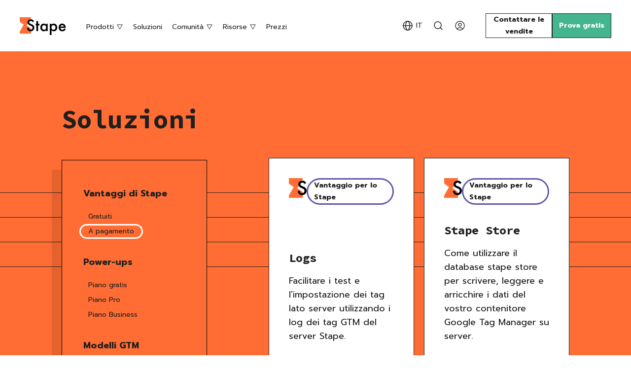

--- FILE ---
content_type: text/html; charset=utf-8
request_url: https://stape.io/it/solutions/category/paid-stape-benefits
body_size: 23691
content:
<!DOCTYPE html><html lang="it" data-scroll-behavior="smooth"><head><meta charSet="utf-8"/><meta name="viewport" content="width=device-width, initial-scale=1"/><link rel="preload" href="/_next/static/media/3c365cdafe49b4eb-s.p.woff2" as="font" crossorigin="" type="font/woff2"/><link rel="preload" href="/_next/static/media/420908549fc4652d-s.p.woff2" as="font" crossorigin="" type="font/woff2"/><link rel="preload" href="/_next/static/media/593a366a53564f3c-s.p.woff2" as="font" crossorigin="" type="font/woff2"/><link rel="preload" href="/_next/static/media/cc9a5f10ece852e7-s.p.woff2" as="font" crossorigin="" type="font/woff2"/><link rel="stylesheet" href="/_next/static/css/c5bb1d8e31346081.css" data-precedence="next"/><link rel="stylesheet" href="/_next/static/css/135a8d76924fb247.css" data-precedence="next"/><link rel="stylesheet" href="/_next/static/css/a36c6ef24f850f5c.css" data-precedence="next"/><link rel="stylesheet" href="/_next/static/css/6bc6b49c05868d89.css" data-precedence="next"/><link rel="stylesheet" href="/_next/static/css/f3fb983638ee7639.css" data-precedence="next"/><link rel="preload" as="script" nonce="ZVZkc3h0eTJrYm0xTDNlUEJONTg=" fetchPriority="low" href="/_next/static/chunks/webpack-9d0d28b7f396acbf.js"/><script nonce="ZVZkc3h0eTJrYm0xTDNlUEJONTg=" src="/_next/static/chunks/f057ee5f-faec531b17f0cc10.js" async=""></script><script nonce="ZVZkc3h0eTJrYm0xTDNlUEJONTg=" src="/_next/static/chunks/60567-f9d6c3775554c47c.js" async=""></script><script nonce="ZVZkc3h0eTJrYm0xTDNlUEJONTg=" src="/_next/static/chunks/main-app-7463a4c680032d7d.js" async=""></script><script nonce="ZVZkc3h0eTJrYm0xTDNlUEJONTg=" src="/_next/static/chunks/7261-16bf09b94111bb02.js" async=""></script><script nonce="ZVZkc3h0eTJrYm0xTDNlUEJONTg=" src="/_next/static/chunks/app/%5Blocale%5D/layout-27140ca4ee6a456f.js" async=""></script><script nonce="ZVZkc3h0eTJrYm0xTDNlUEJONTg=" src="/_next/static/chunks/ee89c1cd-c8f049b0ba5a0183.js" async=""></script><script nonce="ZVZkc3h0eTJrYm0xTDNlUEJONTg=" src="/_next/static/chunks/16464-773a1a1cfeb8c200.js" async=""></script><script nonce="ZVZkc3h0eTJrYm0xTDNlUEJONTg=" src="/_next/static/chunks/3205-a3e8fe1f0926e15a.js" async=""></script><script nonce="ZVZkc3h0eTJrYm0xTDNlUEJONTg=" src="/_next/static/chunks/20566-b706b45e5e67a1a7.js" async=""></script><script nonce="ZVZkc3h0eTJrYm0xTDNlUEJONTg=" src="/_next/static/chunks/70393-531ee53fc53e3521.js" async=""></script><script nonce="ZVZkc3h0eTJrYm0xTDNlUEJONTg=" src="/_next/static/chunks/63582-61945095089eb5f4.js" async=""></script><script nonce="ZVZkc3h0eTJrYm0xTDNlUEJONTg=" src="/_next/static/chunks/app/%5Blocale%5D/(default)/layout-7f9fe86af89977bd.js" async=""></script><script nonce="ZVZkc3h0eTJrYm0xTDNlUEJONTg=" src="/_next/static/chunks/91465-59decfc1ad44a0b5.js" async=""></script><script nonce="ZVZkc3h0eTJrYm0xTDNlUEJONTg=" src="/_next/static/chunks/app/%5Blocale%5D/(default)/solutions/category/%5B...slug%5D/page-cefefa34337c60c5.js" async=""></script><script nonce="ZVZkc3h0eTJrYm0xTDNlUEJONTg=" src="/_next/static/chunks/1843-720a22a33e4059b1.js" async=""></script><script nonce="ZVZkc3h0eTJrYm0xTDNlUEJONTg=" src="/_next/static/chunks/7651-68cd801af3f37899.js" async=""></script><script nonce="ZVZkc3h0eTJrYm0xTDNlUEJONTg=" src="/_next/static/chunks/app/%5Blocale%5D/(default)/solutions/layout-2b906e560e4c81bb.js" async=""></script><script nonce="ZVZkc3h0eTJrYm0xTDNlUEJONTg=" src="/_next/static/chunks/85854-ae194faa1943ed33.js" async=""></script><script nonce="ZVZkc3h0eTJrYm0xTDNlUEJONTg=" src="/_next/static/chunks/51332-1bb8d9925f01bb18.js" async=""></script><script nonce="ZVZkc3h0eTJrYm0xTDNlUEJONTg=" src="/_next/static/chunks/38921-d67bb216f534be7c.js" async=""></script><script nonce="ZVZkc3h0eTJrYm0xTDNlUEJONTg=" src="/_next/static/chunks/app/%5Blocale%5D/error-2fa878dcc3d82e9e.js" async=""></script><script nonce="ZVZkc3h0eTJrYm0xTDNlUEJONTg=" src="/_next/static/chunks/app/%5Blocale%5D/not-found-5cd3259d0d2d85fe.js" async=""></script><script nonce="ZVZkc3h0eTJrYm0xTDNlUEJONTg=" src="/_next/static/chunks/67497-ccdbc80f7b96e1d1.js" async=""></script><script nonce="ZVZkc3h0eTJrYm0xTDNlUEJONTg=" src="/_next/static/chunks/app/%5Blocale%5D/(default)/%40languageSwitcher/solutions/category/%5B...slug%5D/page-d4d8f40161b3bed6.js" async=""></script><meta name="next-size-adjust" content=""/><link rel="dns-prefetch" href="https://cdn.stape.io"/><link rel="apple-touch-icon" sizes="180x180" href="/apple-touch-icon.png"/><link rel="icon" type="image/png" sizes="32x32" href="/favicon-32x32.png"/><link rel="icon" type="image/png" sizes="16x16" href="/favicon-16x16.png"/><meta name="msapplication-TileColor" content="#da532c"/><title>Vantaggi a pagamento da Stape</title><meta name="description" content="Scopri quali vantaggi a pagamento offre Stape."/><link rel="canonical" href="https://stape.io/it/solutions/category/paid-stape-benefits"/><link rel="alternate" hrefLang="en" href="https://stape.io/solutions/category/paid-stape-benefits"/><link rel="alternate" hrefLang="x-default" href="https://stape.io/solutions/category/paid-stape-benefits"/><link rel="alternate" hrefLang="es" href="https://stape.io/es/solutions/category/paid-stape-benefits"/><link rel="alternate" hrefLang="fr" href="https://stape.io/fr/solutions/category/paid-stape-benefits"/><link rel="alternate" hrefLang="de" href="https://stape.io/de/solutions/category/paid-stape-benefits"/><link rel="alternate" hrefLang="it" href="https://stape.io/it/solutions/category/paid-stape-benefits"/><link rel="alternate" hrefLang="pt" href="https://stape.io/pt/solutions/category/paid-stape-benefits"/><link rel="alternate" hrefLang="ru" href="https://stape.io/ru/solutions/category/paid-stape-benefits"/><link rel="alternate" hrefLang="uk" href="https://stape.io/ua/solutions/category/paid-stape-benefits"/><link rel="alternate" hrefLang="ja" href="https://stape.io/ja/solutions/category/paid-stape-benefits"/><link rel="alternate" hrefLang="zh" href="https://stape.io/zh/solutions/category/paid-stape-benefits"/><link rel="alternate" hrefLang="ko" href="https://stape.io/ko/solutions/category/paid-stape-benefits"/><link rel="alternate" hrefLang="tr" href="https://stape.io/tr/solutions/category/paid-stape-benefits"/><link rel="alternate" hrefLang="nl" href="https://stape.io/nl/solutions/category/paid-stape-benefits"/><meta property="og:title" content="Vantaggi a pagamento da Stape"/><meta property="og:description" content="Scopri quali vantaggi a pagamento offre Stape."/><meta property="og:url" content="https://stape.io/solutions/category/paid-stape-benefits"/><meta property="og:image" content="https://stape.io/images/stape.png"/><meta property="og:type" content="website"/><meta name="twitter:card" content="summary_large_image"/><meta name="twitter:site" content="@stape_io"/><meta name="twitter:title" content="Vantaggi a pagamento da Stape"/><meta name="twitter:description" content="Scopri quali vantaggi a pagamento offre Stape."/><meta name="twitter:image" content="https://stape.io/images/stape.png"/><style>:root{--font-prompt: 'Prompt', 'Prompt Fallback', sans-serif;--font-source-code-pro: 'Source Code Pro', 'Source Code Pro Fallback', monospace;--font-handlee: 'Handlee', 'Handlee Fallback', cursive;}</style><meta name="sentry-trace" content="a32bb261fac21257cc50032b45f20ce6-22b378f243059a10-0"/><meta name="baggage" content="sentry-environment=prod,sentry-release=prod%402e56d10,sentry-public_key=975b1d5cc5ee4a699765c3d1bbaccdea,sentry-trace_id=a32bb261fac21257cc50032b45f20ce6,sentry-sampled=false,sentry-sample_rand=0.9043770349363442,sentry-sample_rate=0"/><script nonce="ZVZkc3h0eTJrYm0xTDNlUEJONTg=" src="/_next/static/chunks/polyfills-42372ed130431b0a.js" noModule=""></script></head><body><div hidden=""><!--$--><!--/$--></div><header class="Header_header__Uue0f"><div class="Header_headerInner__wSn_u"><button class="MenuTrigger_trigger__ayTSs Header_trigger__qGs9k" type="button" aria-label="menu"><span class="MenuTrigger_stroke__jWmhb"></span></button><a class="MainLogo_logo__NpzQr" href="/it"><svg width="95" height="41" viewBox="0 0 95 41" fill="none" xmlns="http://www.w3.org/2000/svg"><title>Stape</title><path d="M23 7L14 22L23 28V38H0V34L8 20L0 14V5H23V7Z" fill="var(--orange)"></path><path d="M29.0146 13.1104L26.1538 14.8057C25.619 13.8773 25.1094 13.2718 24.625 12.9893C24.1204 12.6663 23.4696 12.5049 22.6724 12.5049C21.6935 12.5049 20.8812 12.7824 20.2354 13.3374C19.5895 13.8823 19.2666 14.5685 19.2666 15.396C19.2666 16.5363 20.1143 17.4546 21.8096 18.1509L24.1406 19.1045C26.0378 19.8714 27.4253 20.8099 28.3032 21.9199C29.1812 23.0199 29.6201 24.3721 29.6201 25.9766C29.6201 28.126 28.9036 29.902 27.4707 31.3047C26.0277 32.7174 24.2365 33.4238 22.0972 33.4238C20.0688 33.4238 18.3937 32.8234 17.0718 31.6226C15.77 30.4217 14.9577 28.7314 14.6348 26.5518L18.207 25.7646C18.3685 27.137 18.651 28.0856 19.0547 28.6104C19.7812 29.6195 20.8408 30.124 22.2334 30.124C23.3333 30.124 24.2466 29.7557 24.9731 29.019C25.6997 28.2824 26.063 27.349 26.063 26.2188C26.063 25.7646 25.9974 25.3509 25.8662 24.9775C25.7451 24.5941 25.5483 24.2459 25.2759 23.9331C25.0135 23.6102 24.6704 23.3125 24.2466 23.04C23.8228 22.7575 23.3182 22.4901 22.7329 22.2378L20.4775 21.2993C17.2786 19.9471 15.6792 17.9692 15.6792 15.3657C15.6792 13.6099 16.3503 12.1416 17.6924 10.9609C19.0345 9.77018 20.7046 9.1748 22.7026 9.1748C25.397 9.1748 27.501 10.4867 29.0146 13.1104ZM37.2793 21.4355V33H33.8735V21.4355H32.4204V18.2568H33.8735V12.853H37.2793V18.2568H39.9282V21.4355H37.2793ZM53.3848 18.2568H56.8057V33H53.3848V31.4561C51.9821 32.7679 50.4735 33.4238 48.8589 33.4238C46.8205 33.4238 45.1353 32.6872 43.8032 31.2139C42.4813 29.7103 41.8203 27.8333 41.8203 25.583C41.8203 23.373 42.4813 21.5314 43.8032 20.0581C45.1252 18.5848 46.7801 17.8481 48.7681 17.8481C50.4836 17.8481 52.0225 18.5545 53.3848 19.9673V18.2568ZM45.3018 25.583C45.3018 26.9958 45.6802 28.1462 46.437 29.0342C47.214 29.9323 48.1929 30.3813 49.3735 30.3813C50.6349 30.3813 51.6541 29.9474 52.4312 29.0796C53.2082 28.1815 53.5967 27.0412 53.5967 25.6587C53.5967 24.2762 53.2082 23.1359 52.4312 22.2378C51.6541 21.3599 50.645 20.9209 49.4038 20.9209C48.2332 20.9209 47.2544 21.3649 46.4673 22.2529C45.6903 23.151 45.3018 24.2611 45.3018 25.583ZM64.5103 41.0225H61.1045V18.2568H64.5103V19.8613C65.8524 18.5192 67.3761 17.8481 69.0815 17.8481C71.1099 17.8481 72.7799 18.5949 74.0918 20.0884C75.4238 21.5718 76.0898 23.4437 76.0898 25.7041C76.0898 27.9141 75.4289 29.7557 74.1069 31.229C72.7951 32.6922 71.1401 33.4238 69.1421 33.4238C67.4165 33.4238 65.8726 32.7326 64.5103 31.3501V41.0225ZM72.6084 25.7192C72.6084 24.3065 72.2249 23.1561 71.458 22.2681C70.681 21.37 69.7021 20.9209 68.5215 20.9209C67.2702 20.9209 66.256 21.3548 65.479 22.2227C64.702 23.0905 64.3135 24.2308 64.3135 25.6436C64.3135 27.026 64.702 28.1663 65.479 29.0645C66.2459 29.9424 67.255 30.3813 68.5063 30.3813C69.687 30.3813 70.6608 29.9373 71.4277 29.0493C72.2148 28.1613 72.6084 27.0513 72.6084 25.7192ZM93.1187 26.4307H82.5532C82.644 27.6416 83.0376 28.6053 83.7339 29.3218C84.4302 30.0282 85.3232 30.3813 86.4131 30.3813C87.2607 30.3813 87.9621 30.1795 88.5171 29.7759C89.062 29.3722 89.6826 28.6255 90.3789 27.5356L93.2549 29.1401C92.8109 29.897 92.3416 30.5479 91.8472 31.0928C91.3527 31.6276 90.8229 32.0716 90.2578 32.4248C89.6927 32.7679 89.0822 33.0202 88.4263 33.1816C87.7703 33.3431 87.0589 33.4238 86.292 33.4238C84.0921 33.4238 82.3262 32.7174 80.9941 31.3047C79.6621 29.8818 78.9961 27.9948 78.9961 25.6436C78.9961 23.3125 79.6419 21.4255 80.9336 19.9824C82.2354 18.5596 83.9609 17.8481 86.1104 17.8481C88.2799 17.8481 89.9954 18.5394 91.2568 19.9219C92.5081 21.2943 93.1338 23.1965 93.1338 25.6284L93.1187 26.4307ZM89.6221 23.6455C89.1478 21.8291 88.0024 20.9209 86.186 20.9209C85.7723 20.9209 85.3838 20.9865 85.0205 21.1177C84.6572 21.2388 84.3242 21.4204 84.0215 21.6626C83.7288 21.8947 83.4766 22.1772 83.2646 22.5103C83.0527 22.8433 82.8913 23.2217 82.7803 23.6455H89.6221Z" fill="black"></path></svg></a></div><div class="Header_navWrapper__EdFIt text text-sm mob-h3"><button class="CloseBtn_close__uhWsH Header_closeBtn__CS55l" type="button" aria-label="Close"></button><nav class="Header_nav__JEasS"><div class="HeaderPopup_wrapper__6L5MK HeaderPopup_animate__9uKZY"><div class="HeaderPopup_label__gHtF7"><span>Prodotti</span><svg width="14" height="11" viewBox="0 0 14 11" fill="none" xmlns="http://www.w3.org/2000/svg"><path d="M12.1962 1L7 10L1.80385 1L12.1962 1Z" stroke="currentColor"></path></svg></div><div class="HeaderPopup_content__Yy9NG"><div class="HeaderPopupColumns_wrapper__XLH1R" style="--cols:4"><div class="HeaderPopupColumn_col__5rQr7" style="grid-column:1 / span 1" data-span="1"><div class="HeaderPopupColumn_header__NY4QI"><div class="HeaderPopupColumn_withDivider__S95Zy"><span class="text text-sm text-secondary">Configurazione completa</span></div></div><div class="HeaderPopupColumn_body__GdZ2Z"><span style="display:none;opacity:0;transform-origin:left;will-change:opacity;transform:rotate(0deg) scale(1.5)" class="MenuProducts_popularStamp__hoyaz stuffing stuffing-orange">Più popolare</span><div class="HeaderPopupItem_wrapper__ehNJ8" style="--maxWidth:360px"><h4 class="HeaderPopupItem_title__rkrzK h4"><a class="HeaderPopupItem_link__7t_bE" href="/it/gtm-server-hosting">Server GTM Hosting</a></h4><p class="HeaderPopupItem_description__W75FO text text-sm">Server di tagging per container sGTM, disponibile con opzioni di hosting Global ed EU.</p></div><div class="HeaderPopupItem_wrapper__ehNJ8" style="--maxWidth:360px"><h4 class="HeaderPopupItem_title__rkrzK h4"><a class="HeaderPopupItem_link__7t_bE" href="/it/eu-hosting">EU Server GTM Hosting</a></h4><p class="HeaderPopupItem_description__W75FO text text-sm">Server cloud 100% di proprietà europea per server Google Tag Manager.</p></div><div class="HeaderPopupItem_wrapper__ehNJ8" style="--maxWidth:360px"><h4 class="HeaderPopupItem_title__rkrzK h4"><a class="HeaderPopupItem_link__7t_bE" href="/it/meta-signals-gateway">Signals Gateway</a></h4><p class="HeaderPopupItem_description__W75FO text text-sm">Invii i dati di prima parte con controllo a Meta o ad altre destinazioni per ottenere il massimo valore.</p></div></div></div><div class="HeaderPopupColumn_col__5rQr7" style="grid-column:2 / span 2" data-span="2"><div class="HeaderPopupColumn_header__NY4QI"><div class="HeaderPopupColumn_withDivider__S95Zy"><span class="text text-sm text-secondary">Configurazione semplice</span></div></div><div class="HeaderPopupColumn_body__GdZ2Z"><div class="HeaderPopupItem_wrapper__ehNJ8" style="--maxWidth:360px"><h4 class="HeaderPopupItem_title__rkrzK h4"><a class="HeaderPopupItem_link__7t_bE" href="/it/fb-capi-gateway">Meta Conversions API Gateway Hosting</a></h4><p class="HeaderPopupItem_description__W75FO text text-sm">Configuri l&#x27;API di conversioni Meta in meno di 60 secondi.</p></div><div class="HeaderPopupItem_wrapper__ehNJ8" style="--maxWidth:360px"><h4 class="HeaderPopupItem_title__rkrzK h4"><a class="HeaderPopupItem_link__7t_bE" href="/it/tiktok-events-api-gateway">TikTok Events API Gateway Hosting</a></h4><p class="HeaderPopupItem_description__W75FO text text-sm">Integra rapidamente l&#x27;API degli eventi di TikTok, evitando configurazioni complesse di tagging lato server.</p></div><div class="HeaderPopupItem_wrapper__ehNJ8" style="--maxWidth:360px"><h4 class="HeaderPopupItem_title__rkrzK h4"><a class="HeaderPopupItem_link__7t_bE" href="/it/stape-gateway">Stape Gateway</a></h4><p class="HeaderPopupItem_description__W75FO text text-sm">Il modo più semplice per configurare Google Analytics 4 e Google Ads server-side.</p></div><div class="HeaderPopupItem_wrapper__ehNJ8" style="--maxWidth:360px"><h4 class="HeaderPopupItem_title__rkrzK h4"><a class="HeaderPopupItem_link__7t_bE" href="/it/snapchat-capi-gateway">Snapchat Conversions API Gateway Hosting</a></h4><p class="HeaderPopupItem_description__W75FO text text-sm">Impostazione semplificata lato server per il tracciamento di Snapchat CAPI per migliorare la precisione dei dati.</p></div></div></div><div class="HeaderPopupColumn_col__5rQr7" style="grid-column:4 / span 1" data-span="1"><div class="HeaderPopupColumn_headerPlaceholder__8CVnI" aria-hidden="true"></div><div class="HeaderPopupColumn_body__GdZ2Z"><div class="HeaderPopupItem_wrapper__ehNJ8" style="--maxWidth:360px"><h4 class="HeaderPopupItem_title__rkrzK h4"><a class="HeaderPopupItem_link__7t_bE" href="/it/care">Stape Care</a></h4><p class="HeaderPopupItem_description__W75FO text text-sm">Audit, monitoraggio regolare e manutenzione da parte dei nostri esperti.</p></div></div></div></div></div></div><a href="/it/solutions">Soluzioni</a><div class="HeaderPopup_wrapper__6L5MK HeaderPopup_animate__9uKZY"><div class="HeaderPopup_label__gHtF7"><span>Comunità</span><svg width="14" height="11" viewBox="0 0 14 11" fill="none" xmlns="http://www.w3.org/2000/svg"><path d="M12.1962 1L7 10L1.80385 1L12.1962 1Z" stroke="currentColor"></path></svg></div><div class="HeaderPopup_content__Yy9NG"><div class="HeaderPopupColumns_wrapper__XLH1R" style="--cols:4"><div class="HeaderPopupColumn_col__5rQr7" style="grid-column:1 / span 2" data-span="2"><div class="HeaderPopupColumn_header__NY4QI"><div class="HeaderPopupColumn_withDivider__S95Zy"><span class="text text-sm text-secondary">Kit di strumenti</span></div></div><div class="HeaderPopupColumn_body__GdZ2Z"><span style="display:none;opacity:0;transform-origin:left;will-change:opacity;transform:rotate(0deg) scale(1.5)" class="MenuCommunity_freshStamp__KPSkb stuffing stuffing-orange">Freschissimo</span><div class="HeaderPopupItem_wrapper__ehNJ8" style="--maxWidth:360px"><h4 class="HeaderPopupItem_title__rkrzK h4"><a class="HeaderPopupItem_link__7t_bE" href="/it/website-tracking-checker">Tracking Checker</a></h4><p class="HeaderPopupItem_description__W75FO text text-sm">Verifica gratuita del tracciamento e raccomandazioni.</p></div><div class="HeaderPopupItem_wrapper__ehNJ8" style="--maxWidth:360px"><h4 class="HeaderPopupItem_title__rkrzK h4"><a class="HeaderPopupItem_link__7t_bE" href="/it/apps#crm">CRM apps</a></h4><p class="HeaderPopupItem_description__W75FO text text-sm">Integra il tracciamento lato server con i principali CRM: Pipedrive, Salesforce, HighLevel e altri.</p></div><div class="HeaderPopupItem_wrapper__ehNJ8" style="--maxWidth:360px"><h4 class="HeaderPopupItem_title__rkrzK h4"><a class="HeaderPopupItem_link__7t_bE" href="/it/gtm-set-up-assistant">Setup Assistant</a></h4><p class="HeaderPopupItem_description__W75FO text text-sm">Generi template di container Google Tag Manager pronti all’uso.</p></div><div class="HeaderPopupItem_wrapper__ehNJ8" style="--maxWidth:360px"><h4 class="HeaderPopupItem_title__rkrzK h4"><a class="HeaderPopupItem_link__7t_bE" href="/it/apps#cms">CMS apps</a></h4><p class="HeaderPopupItem_description__W75FO text text-sm">Collega WordPress, Shopify, Wix e altre piattaforme CMS per un tracciamento preciso.</p></div><div class="HeaderPopupItem_wrapper__ehNJ8" style="--maxWidth:360px"><h4 class="HeaderPopupItem_title__rkrzK h4"><a class="HeaderPopupItem_link__7t_bE" target="_blank" rel="noreferrer" href="https://chromewebstore.google.com/detail/stape-gtm-helper/ipjcocdbbjgkailaejllpnmeliblbimn">Estensione Chrome</a></h4><p class="HeaderPopupItem_description__W75FO text text-sm">Un&#x27;estensione gratuita per Chrome progettata per velocizzare e semplificare il debug di GTM.</p></div><div class="HeaderPopupItem_wrapper__ehNJ8" style="--maxWidth:360px"><h4 class="HeaderPopupItem_title__rkrzK h4"><a class="HeaderPopupItem_link__7t_bE" target="_blank" rel="noreferrer" href="https://gtmtools.com">GTM Tools</a></h4><p class="HeaderPopupItem_description__W75FO text text-sm">Gestione centralizzata: creare, aggiornare e organizzare in modo efficiente.</p></div></div></div><div class="HeaderPopupColumn_col__5rQr7 HeaderPopupColumn_compact__kGdxn" style="grid-column:3 / span 1" data-span="1"><div class="HeaderPopupColumn_header__NY4QI"><div class="HeaderPopupColumn_withDivider__S95Zy"><span class="text text-sm text-secondary">Template GTM</span></div></div><div class="HeaderPopupColumn_body__GdZ2Z"><div class="HeaderPopupItem_wrapper__ehNJ8" style="--maxWidth:unset"><h4 class="HeaderPopupItem_title__rkrzK h4"><a class="HeaderPopupItem_link__7t_bE" href="/it/solutions/category/web-gtm-tags">Tag Web GTM</a></h4></div><div class="HeaderPopupItem_wrapper__ehNJ8" style="--maxWidth:unset"><h4 class="HeaderPopupItem_title__rkrzK h4"><a class="HeaderPopupItem_link__7t_bE" href="/it/solutions/category/web-gtm-variables">Variabili Web GTM</a></h4></div><div class="HeaderPopupItem_wrapper__ehNJ8" style="--maxWidth:unset"><h4 class="HeaderPopupItem_title__rkrzK h4"><a class="HeaderPopupItem_link__7t_bE" href="/it/solutions/category/server-gtm-clients">Clienti Server GTM</a></h4></div><div class="HeaderPopupItem_wrapper__ehNJ8" style="--maxWidth:unset"><h4 class="HeaderPopupItem_title__rkrzK h4"><a class="HeaderPopupItem_link__7t_bE" href="/it/solutions/category/server-gtm-tags">Tag Server GTM</a></h4></div><div class="HeaderPopupItem_wrapper__ehNJ8" style="--maxWidth:unset"><h4 class="HeaderPopupItem_title__rkrzK h4"><a class="HeaderPopupItem_link__7t_bE" href="/it/solutions/category/server-gtm-variables">Variabili Server GTM</a></h4></div></div></div></div><div class="HeaderPopup_contactWrapper__Gmitw"><a class="text text-green" target="_blank" rel="noreferrer" href="/it/apps">Tutte le pagine del toolkit<!-- --> →</a></div></div></div><div class="HeaderPopup_wrapper__6L5MK HeaderPopup_animate__9uKZY"><div class="HeaderPopup_label__gHtF7"><span>Risorse</span><svg width="14" height="11" viewBox="0 0 14 11" fill="none" xmlns="http://www.w3.org/2000/svg"><path d="M12.1962 1L7 10L1.80385 1L12.1962 1Z" stroke="currentColor"></path></svg></div><div class="HeaderPopup_content__Yy9NG"><div class="HeaderPopupColumns_wrapper__XLH1R" style="--cols:4"><div class="HeaderPopupColumn_col__5rQr7" style="grid-column:1 / span 1" data-span="1"><div class="HeaderPopupColumn_header__NY4QI"><div class="HeaderPopupColumn_withDivider__S95Zy"><span class="text text-sm text-secondary">Legga</span></div></div><div class="HeaderPopupColumn_body__GdZ2Z"><div class="HeaderPopupItem_wrapper__ehNJ8" style="--maxWidth:360px"><h4 class="HeaderPopupItem_title__rkrzK h4"><a class="HeaderPopupItem_link__7t_bE" href="/it/blog">Blog</a></h4><p class="HeaderPopupItem_description__W75FO text text-sm">Tutti i post del blog e le guide di onboarding utili sono qui.</p></div><div class="HeaderPopupItem_wrapper__ehNJ8" style="--maxWidth:360px"><h4 class="HeaderPopupItem_title__rkrzK h4"><a class="HeaderPopupItem_link__7t_bE" href="/it/news">Notizie</a></h4><p class="HeaderPopupItem_description__W75FO text text-sm">Gli avvenimenti attuali nel settore.</p></div><div class="HeaderPopupItem_wrapper__ehNJ8" style="--maxWidth:360px"><h4 class="HeaderPopupItem_title__rkrzK h4"><a class="HeaderPopupItem_link__7t_bE" href="/it/blog/category/case-studies">Studi di caso</a></h4><p class="HeaderPopupItem_description__W75FO text text-sm">Come i nostri clienti hanno migliorato il loro tracciamento.</p></div><div class="HeaderPopupItem_wrapper__ehNJ8" style="--maxWidth:360px"><h4 class="HeaderPopupItem_title__rkrzK h4"><a class="HeaderPopupItem_link__7t_bE" href="/it/about">Informazioni su Stape</a></h4><p class="HeaderPopupItem_description__W75FO text text-sm">Una breve storia e alcuni dei nostri volti amichevoli e sorridenti.</p></div></div></div><div class="HeaderPopupColumn_col__5rQr7" style="grid-column:2 / span 1" data-span="1"><div class="HeaderPopupColumn_header__NY4QI"><div class="HeaderPopupColumn_withDivider__S95Zy"><span class="text text-sm text-secondary">Scopra</span></div></div><div class="HeaderPopupColumn_body__GdZ2Z"><span style="display:none;opacity:0;transform-origin:left;will-change:opacity;transform:rotate(0deg) scale(1.5)" class="MenuResources_academyStamp__SizGM stuffing stuffing-orange">con Ira e Dan</span><div class="HeaderPopupItem_wrapper__ehNJ8" style="--maxWidth:360px"><h4 class="HeaderPopupItem_title__rkrzK h4"><a class="HeaderPopupItem_link__7t_bE" href="/it/academy">Accademia</a></h4><p class="HeaderPopupItem_description__W75FO text text-sm">Corsi gratuiti sul server-side tagging.</p></div><div class="HeaderPopupItem_wrapper__ehNJ8" style="--maxWidth:360px"><h4 class="HeaderPopupItem_title__rkrzK h4"><a class="HeaderPopupItem_link__7t_bE" href="/helpdesk">Helpdesk</a></h4><p class="HeaderPopupItem_description__W75FO text text-sm">Istruzioni passo dopo passo e documentazione.</p></div><div class="HeaderPopupItem_wrapper__ehNJ8" style="--maxWidth:360px"><h4 class="HeaderPopupItem_title__rkrzK h4"><a class="HeaderPopupItem_link__7t_bE" target="_blank" rel="noreferrer" href="https://community.stape.io/">Forum della community</a></h4><p class="HeaderPopupItem_description__W75FO text text-sm">Un luogo in cui i membri possono collaborare e supportarsi a vicenda.</p></div><div class="HeaderPopupItem_wrapper__ehNJ8" style="--maxWidth:360px"><h4 class="HeaderPopupItem_title__rkrzK h4"><a class="HeaderPopupItem_link__7t_bE" href="/it/sign-up/demo">Account demo</a></h4><p class="HeaderPopupItem_description__W75FO text text-sm">Esplora le funzionalità e le capacità uniche della piattaforma.</p></div></div></div><div class="HeaderPopupColumn_col__5rQr7" style="grid-column:3 / span 1" data-span="1"><div class="HeaderPopupColumn_header__NY4QI"><div class="HeaderPopupColumn_withDivider__S95Zy"><span class="text text-sm text-secondary">Inizi</span></div></div><div class="HeaderPopupColumn_body__GdZ2Z"><div class="HeaderPopupItem_wrapper__ehNJ8" style="--maxWidth:360px"><h4 class="HeaderPopupItem_title__rkrzK h4"><a class="HeaderPopupItem_link__7t_bE" href="/helpdesk/documentation/migration-to-stape#how-to-migrate-to-stape">Migrazione</a></h4><p class="HeaderPopupItem_description__W75FO text text-sm">Configuri il tracciamento server-side con Stape.</p></div><div class="HeaderPopupItem_wrapper__ehNJ8" style="--maxWidth:360px"><h4 class="HeaderPopupItem_title__rkrzK h4"><a class="HeaderPopupItem_link__7t_bE" href="/it/partner">Diventa partner</a></h4><p class="HeaderPopupItem_description__W75FO text text-sm">Unisciti al programma partner di Stape e guadagna una commissione a vita.</p></div><div class="HeaderPopupItem_wrapper__ehNJ8" style="--maxWidth:360px"><h4 class="HeaderPopupItem_title__rkrzK h4"><a class="HeaderPopupItem_link__7t_bE" target="_blank" rel="noreferrer" href="https://app.vanta.com/stape/trust/q4enx4q7gch43uflljd8">Centro di fiducia</a></h4><p class="HeaderPopupItem_description__W75FO text text-sm">Scopra come Stape garantisce la sicurezza e l’affidabilità dei suoi dati e della configurazione del tracciamento.</p></div><div class="HeaderPopupItem_wrapper__ehNJ8" style="--maxWidth:360px"><h4 class="HeaderPopupItem_title__rkrzK h4"><a class="HeaderPopupItem_link__7t_bE" href="/helpdesk/submit-request">Supporto</a></h4><p class="HeaderPopupItem_description__W75FO text text-sm">L’assistenza esperta 24/7 è qui.</p></div></div></div><div class="HeaderPopupColumn_col__5rQr7" style="grid-column:4 / span 1" data-span="1"><div class="HeaderPopupColumn_headerPlaceholder__8CVnI" aria-hidden="true"></div><div class="HeaderPopupColumn_body__GdZ2Z"><div class="HeaderPopupItem_wrapper__ehNJ8" style="--maxWidth:360px"><h4 class="HeaderPopupItem_title__rkrzK h4"><a class="HeaderPopupItem_link__7t_bE" href="/it/news/category/webinars">Eventi</a></h4><p class="HeaderPopupItem_description__W75FO text text-sm">Conferenze, eventi, seminari e workshop a cui Stape ha partecipato.</p></div></div></div></div></div></div><a class="Header_shrinkable__itCjJ" href="/it/price">Prezzi</a></nav><div class="HeaderRight_searchAndLogin__futdt"><div class="Dropdown_wrapper__SP07i"><div class="Dropdown_trigger__MCetN"><div class="LanguageChange_chooseLang__aHm65"><img src="/images/svg/choose-lang-icon.svg" alt="Language icon" width="24" height="24" loading="lazy"/><span class="LanguageChange_langName__JuAc4">IT</span></div></div><div class="Dropdown_options___nT1p"><div class="Dropdown_dropdownInner__9yurJ"><a class="DropdownItem_content__cCUvG text text-sm" href="/solutions/category/paid-stape-benefits">EN</a><a class="DropdownItem_content__cCUvG text text-sm" href="/es/solutions/category/paid-stape-benefits">ES</a><a class="DropdownItem_content__cCUvG text text-sm" href="/fr/solutions/category/paid-stape-benefits">FR</a><a class="DropdownItem_content__cCUvG text text-sm" href="/de/solutions/category/paid-stape-benefits">DE</a><a class="DropdownItem_content__cCUvG text text-sm" href="/nl/solutions/category/paid-stape-benefits">NL</a><a class="DropdownItem_content__cCUvG text text-sm" href="/pt/solutions/category/paid-stape-benefits">PT</a><a class="DropdownItem_content__cCUvG text text-sm" href="/tr/solutions/category/paid-stape-benefits">TR </a><a class="DropdownItem_content__cCUvG text text-sm" href="/ru/solutions/category/paid-stape-benefits">RU</a><a class="DropdownItem_content__cCUvG text text-sm" href="/ua/solutions/category/paid-stape-benefits">UA</a><a class="DropdownItem_content__cCUvG text text-sm" href="/ja/solutions/category/paid-stape-benefits">JA</a><a class="DropdownItem_content__cCUvG text text-sm" href="/zh/solutions/category/paid-stape-benefits">ZH</a><a class="DropdownItem_content__cCUvG text text-sm" href="/ko/solutions/category/paid-stape-benefits">KO</a></div></div></div><a rel="nofollow" class="HeaderRight_search__t_pnJ" href="/it/search"><img src="/images/svg/search-loupe.svg" alt="" width="24" height="24" loading="lazy"/><span class="HeaderRight_searchLabel__SVNHT">Ricerca</span></a><a class="HeaderRight_login__B9S_r" href="/it/login"><img alt="" src="/images/svg/user.svg" width="24" height="24" loading="lazy"/><span class="HeaderRight_loginLabel__VMvx4">Accedi</span></a><div class="HeaderRight_headerActions__Pabfp HeaderCtaActions_headerActions__zHOxV"><a class="HeaderCtaActions_contactSalesBtn__9GYkG btn btn-xs btn-white " href="/it/contact-sales">Contattare le vendite</a><a class="HeaderCtaActions_ctaBtn__44W3v btn btn-xs btn-green " href="/it/sign-up">Prova gratis</a></div></div></div><div class="Header_headerActions__ZXdzP HeaderCtaActions_headerActions__zHOxV"><a class="HeaderCtaActions_contactSalesBtn__9GYkG Header_contactSalesBtn__JkLAf btn btn-xs btn-white " href="/it/contact-sales">Contattare le vendite</a><a class="HeaderCtaActions_ctaBtn__44W3v Header_ctaBtn__6wFR_ btn btn-xs btn-green " href="/it/sign-up">Prova gratis</a></div></header><div class="page-wrapper"><div class="SolutionsHomeHead_mainWrapper__R7IBK"><section class="Row_row__RmBCy SolutionsHomeHead_wrapper__3PuDF Row_withContainer__Spfb5"><div class="SolutionsHomeHead_lines__oW7VN"><svg width="100%" height="151" viewBox="0 0 100 151" preserveAspectRatio="none" fill="none" xmlns="http://www.w3.org/2000/svg"><line y1="0.5" x2="100%" y2="0.5" stroke="#1E1F1E" stroke-width="1"></line><line y1="50.5" x2="100%" y2="50.5" stroke="#1E1F1E" stroke-width="1"></line><line y1="100.5" x2="100%" y2="100.5" stroke="#1E1F1E" stroke-width="1"></line><line y1="150.5" x2="100%" y2="150.5" stroke="#1E1F1E" stroke-width="1"></line></svg></div></section></div><section class="Row_row__RmBCy SolutionsContent_wrapper__8_RhV Row_withContainer__Spfb5"><div class="SolutionsContent_nav__mpsEG"><h1 class="SolutionCategories_title__hyS_z h1"><a href="/it/solutions">Soluzioni</a></h1><div class="SolutionCategories_textShadowWrapper__t_tzS" style="top:130px"><div class="SolutionCategories_tagsShadow__vL8DV"><div aria-hidden="true" class="SolutionCategories_tagsShadowContent__ZtMXM SolutionCategories_hideOverflow__mD9gB"><div class="SolutionCategory_wrapper__hQYdh"><a class="SolutionCategory_categoryTitle__FitCX text text-bold" href="/it/solutions/category/stape-benefits">Vantaggi di Stape</a><div class="SolutionCategory_subCategoriesWrapper__OMwYu"><a class="SolutionCategory_subCategoryTitle__t66ia text text-sm" href="/it/solutions/category/free-stape-benefits">Gratuiti</a><a class="SolutionCategory_subCategoryTitle__t66ia text text-sm" href="/it/solutions/category/paid-stape-benefits">A pagamento</a></div></div><div class="SolutionCategory_wrapper__hQYdh"><a class="SolutionCategory_categoryTitle__FitCX text text-bold" href="/it/solutions/category/power-ups">Power-ups</a><div class="SolutionCategory_subCategoriesWrapper__OMwYu"><a class="SolutionCategory_subCategoryTitle__t66ia text text-sm" href="/it/solutions/category/free-plan-power-up">Piano gratis</a><a class="SolutionCategory_subCategoryTitle__t66ia text text-sm" href="/it/solutions/category/pro-plan-power-up">Piano Pro</a><a class="SolutionCategory_subCategoryTitle__t66ia text text-sm" href="/it/solutions/category/business-plan-power-up">Piano Business</a></div></div><div class="SolutionCategory_wrapper__hQYdh"><a class="SolutionCategory_categoryTitle__FitCX text text-bold" href="/it/solutions/category/gtm-templates">Modelli GTM</a><div class="SolutionCategory_subCategoriesWrapper__OMwYu"><a class="SolutionCategory_subCategoryTitle__t66ia text text-sm" href="/it/solutions/category/server-gtm-tags">sGTM tags</a><a class="SolutionCategory_subCategoryTitle__t66ia text text-sm" href="/it/solutions/category/server-gtm-variables">sGTM variabili</a><a class="SolutionCategory_subCategoryTitle__t66ia text text-sm" href="/it/solutions/category/server-gtm-clients">sGTM clienti</a><a class="SolutionCategory_subCategoryTitle__t66ia text text-sm" href="/it/solutions/category/web-gtm-tags">Web GTM tags</a><a class="SolutionCategory_subCategoryTitle__t66ia text text-sm" href="/it/solutions/category/web-gtm-variables">web GTM variabili</a></div></div></div></div></div><nav class="SolutionCategories_tags__JTv98" style="top:130px"><div class="SolutionCategories_hideOverflow__mD9gB"><div class="SolutionCategory_wrapper__hQYdh"><a class="SolutionCategory_categoryTitle__FitCX text text-bold" href="/it/solutions/category/stape-benefits">Vantaggi di Stape</a><div class="SolutionCategory_subCategoriesWrapper__OMwYu"><a class="SolutionCategory_subCategoryTitle__t66ia text text-sm" href="/it/solutions/category/free-stape-benefits">Gratuiti</a><a class="SolutionCategory_subCategoryTitle__t66ia text text-sm SolutionCategory_activeSubCategory__nGIz5" href="/it/solutions/category/paid-stape-benefits">A pagamento</a></div></div><div class="SolutionCategory_wrapper__hQYdh"><a class="SolutionCategory_categoryTitle__FitCX text text-bold" href="/it/solutions/category/power-ups">Power-ups</a><div class="SolutionCategory_subCategoriesWrapper__OMwYu"><a class="SolutionCategory_subCategoryTitle__t66ia text text-sm" href="/it/solutions/category/free-plan-power-up">Piano gratis</a><a class="SolutionCategory_subCategoryTitle__t66ia text text-sm" href="/it/solutions/category/pro-plan-power-up">Piano Pro</a><a class="SolutionCategory_subCategoryTitle__t66ia text text-sm" href="/it/solutions/category/business-plan-power-up">Piano Business</a></div></div><div class="SolutionCategory_wrapper__hQYdh"><a class="SolutionCategory_categoryTitle__FitCX text text-bold" href="/it/solutions/category/gtm-templates">Modelli GTM</a><div class="SolutionCategory_subCategoriesWrapper__OMwYu"><a class="SolutionCategory_subCategoryTitle__t66ia text text-sm" href="/it/solutions/category/server-gtm-tags">sGTM tags</a><a class="SolutionCategory_subCategoryTitle__t66ia text text-sm" href="/it/solutions/category/server-gtm-variables">sGTM variabili</a><a class="SolutionCategory_subCategoryTitle__t66ia text text-sm" href="/it/solutions/category/server-gtm-clients">sGTM clienti</a><a class="SolutionCategory_subCategoryTitle__t66ia text text-sm" href="/it/solutions/category/web-gtm-tags">Web GTM tags</a><a class="SolutionCategory_subCategoryTitle__t66ia text text-sm" href="/it/solutions/category/web-gtm-variables">web GTM variabili</a></div></div></div><span class="SolutionCategories_showAllCategories__LKYhd text text-sm">Mostra tutte le categorie</span></nav></div><div class="SolutionsContent_items__uBj_O"><a class="SolutionCard_wrapper__iS6zE SolutionsContent_item__VLPWN" href="/it/solutions/logs"><div class="SolutionCard_header__BKAVl"><img alt="Logs" loading="lazy" width="40" height="40" decoding="async" data-nimg="1" class="SolutionCard_icon__Gi0t3" style="color:transparent" src="https://cdn.stape.io/i/6197c65c9cf65324385174.svg"/><div class="SolutionTags_tags__viMql"><span class="SolutionTags_tag__dLcLY text text-sm text-bold" style="border-color:#6255AE">Vantaggio per lo Stape</span></div></div><h3 class="SolutionCard_title__CTkH_ h3">Logs</h3><p class="SolutionCard_description__mUrIg text">Facilitare i test e l&#x27;impostazione dei tag lato server utilizzando i log dei tag GTM del server Stape.</p></a><a class="SolutionCard_wrapper__iS6zE SolutionsContent_item__VLPWN" href="/it/solutions/stape-store"><div class="SolutionCard_header__BKAVl"><img alt="Stape Store" loading="lazy" width="40" height="40" decoding="async" data-nimg="1" class="SolutionCard_icon__Gi0t3" style="color:transparent" src="https://cdn.stape.io/i/61a7695bb9690144257477.svg"/><div class="SolutionTags_tags__viMql"><span class="SolutionTags_tag__dLcLY text text-sm text-bold" style="border-color:#6255AE">Vantaggio per lo Stape</span></div></div><h3 class="SolutionCard_title__CTkH_ h3">Stape Store</h3><p class="SolutionCard_description__mUrIg text">Come utilizzare il database stape store per scrivere, leggere e arricchire i dati del vostro contenitore Google Tag Manager su server.</p></a><a class="SolutionCard_wrapper__iS6zE SolutionsContent_item__VLPWN" href="/it/solutions/monitoring"><div class="SolutionCard_header__BKAVl"><img alt="Monitoring" loading="lazy" width="40" height="40" decoding="async" data-nimg="1" class="SolutionCard_icon__Gi0t3" style="color:transparent" src="https://cdn.stape.io/i/61a7695bb9690144257477.svg"/><div class="SolutionTags_tags__viMql"><span class="SolutionTags_tag__dLcLY text text-sm text-bold" style="border-color:#6255AE">Vantaggio per lo Stape</span></div></div><h3 class="SolutionCard_title__CTkH_ h3">Monitoring</h3><p class="SolutionCard_description__mUrIg text">La nuova funzione di monitoraggio di Stape vi consentirà di essere avvisati il prima possibile di eventuali anomalie o problemi di tracciamento.</p></a><a class="SolutionCard_wrapper__iS6zE SolutionsContent_item__VLPWN" href="/it/solutions/prestashop-module"><div class="SolutionCard_header__BKAVl"><img alt="PrestaShop module" loading="lazy" width="40" height="40" decoding="async" data-nimg="1" class="SolutionCard_icon__Gi0t3" style="color:transparent" srcSet="/_next/image?url=https%3A%2F%2Fcdn.stape.io%2Fi%2F67068e787188f688357514.png&amp;w=48&amp;q=75 1x, /_next/image?url=https%3A%2F%2Fcdn.stape.io%2Fi%2F67068e787188f688357514.png&amp;w=96&amp;q=75 2x" src="/_next/image?url=https%3A%2F%2Fcdn.stape.io%2Fi%2F67068e787188f688357514.png&amp;w=96&amp;q=75"/><div class="SolutionTags_tags__viMql"><span class="SolutionTags_tag__dLcLY text text-sm text-bold" style="border-color:#6255AE">Vantaggio per lo Stape</span></div></div><h3 class="SolutionCard_title__CTkH_ h3">PrestaShop module</h3><p class="SolutionCard_description__mUrIg text">Configura tracciamento server-side su PrestaShop col PrestaShop module Stape. Scopri i benefici sulla nostra pagina soluzioni.</p></a><a class="SolutionCard_wrapper__iS6zE SolutionsContent_item__VLPWN" href="/it/solutions/salla-app"><div class="SolutionCard_header__BKAVl"><img alt="Salla app" loading="lazy" width="40" height="40" decoding="async" data-nimg="1" class="SolutionCard_icon__Gi0t3" style="color:transparent" srcSet="/_next/image?url=https%3A%2F%2Fcdn.stape.io%2Fi%2F689ef9d1b2439770661663.png&amp;w=48&amp;q=75 1x, /_next/image?url=https%3A%2F%2Fcdn.stape.io%2Fi%2F689ef9d1b2439770661663.png&amp;w=96&amp;q=75 2x" src="/_next/image?url=https%3A%2F%2Fcdn.stape.io%2Fi%2F689ef9d1b2439770661663.png&amp;w=96&amp;q=75"/><div class="SolutionTags_tags__viMql"><span class="SolutionTags_tag__dLcLY text text-sm text-bold" style="border-color:#6255AE">Vantaggio per lo Stape</span></div></div><h3 class="SolutionCard_title__CTkH_ h3">Salla app</h3><p class="SolutionCard_description__mUrIg text">Configurare il tracciamento lato server su un sito web Salla utilizzando l&#x27;app Salla di Stape. Scopri di più sui vantaggi dell&#x27;app</p></a></div></section><div class="Row_row__RmBCy Row_withContainer__Spfb5"><div class="SolutionsHome_paginator__2QL7X"></div></div><section class="Row_row__RmBCy RequestSolution_wrapper__E71Jk SolutionsHome_smallMarginTop__QPRTz Row_withContainer__Spfb5"><div class="Row_row__RmBCy RequestSolution_content__7aDFS Row_withContainer__Spfb5"><h2 class="RequestSolution_title__Tp017 h2">Richiedi la soluzione</h2><p class="RequestSolution_description__M7pN6 text">Il nostro obiettivo è offrire le soluzioni personalizzate. Se non hai trovato quello che ti serve, faccelo sapere! Aggiungeremo più soluzioni in base alle richieste dei clienti, che significa che l&#x27;app Stape continuerà a crescere ed evolvere con i tuoi bisogni. Per contattarci, invia un’email ad <a href="mailto:agency@stape.io">agency@stape.io</a></p></div></section><script nonce="ZVZkc3h0eTJrYm0xTDNlUEJONTg=" type="application/ld+json">{"@context":"https://schema.org","@type":"CollectionPage","@id":"https://stape.io/it/solutions/category/paid-stape-benefits#webpage","url":"https://stape.io/it/solutions/category/paid-stape-benefits/","name":"Vantaggi a pagamento da Stape","description":"Scopri quali vantaggi a pagamento offre Stape.","datePublished":"2020-06-19T07:59:14+00:00","dateModified":"2021-11-01T11:31:45+00:00","inLanguage":"it","isPartOf":{"@type":"WebSite","@id":"https://stape.io/#website","url":"https://stape.io/it/","description":"Il modo più semplice per il monitoraggio lato server ","inLanguage":"it"},"author":{"@type":"Organization","name":"Stape","url":"https://stape.io/it/","logo":{"@type":"ImageObject","height":"41","width":"95","url":"https://stape.io/images/svg/logo.svg"},"description":"Configurare il tracciamento lato server può essere complesso. Inizia subito con la nostra suite completa di servizi.","sameAs":["https://twitter.com/stape_io","https://facebook.com/stape.io/","https://www.youtube.com/c/Stape","https://www.linkedin.com/company/stape/","https://github.com/stape-io","https://maps.app.goo.gl/NvMiDQe6Y3kS7Dvx9"],"address":{"@type":"PostalAddress","addressCountry":"US","addressLocality":"Wilmington","addressRegion":"DE","postalCode":"19801","streetAddress":"901 N Market Strada"},"contactPoint":{"@type":"ContactPoint","email":"support@stape.io","contactType":"Supporto clienti","areaServed":"Worldwide"}},"copyrightHolder":{"@type":"Organization","name":"Stape","url":"https://stape.io/it/","logo":{"@type":"ImageObject","height":"41","width":"95","url":"https://stape.io/images/svg/logo.svg"},"description":"Configurare il tracciamento lato server può essere complesso. Inizia subito con la nostra suite completa di servizi.","sameAs":["https://twitter.com/stape_io","https://facebook.com/stape.io/","https://www.youtube.com/c/Stape","https://www.linkedin.com/company/stape/","https://github.com/stape-io","https://maps.app.goo.gl/NvMiDQe6Y3kS7Dvx9"],"address":{"@type":"PostalAddress","addressCountry":"US","addressLocality":"Wilmington","addressRegion":"DE","postalCode":"19801","streetAddress":"901 N Market Strada"},"contactPoint":{"@type":"ContactPoint","email":"support@stape.io","contactType":"Supporto clienti","areaServed":"Worldwide"}},"potentialAction":{"@type":"ReadAction","target":{"@type":"EntryPoint","url":"https://stape.io/"}},"breadcrumb":{"@type":"BreadcrumbList","@id":"https://stape.io/it/solutions/category/paid-stape-benefits/#breadcrumb","itemListElement":[{"@type":"ListItem","name":"Soluzioni","item":"https://stape.io/it/solutions/","position":1},{"@type":"ListItem","item":"https://stape.io/it/solutions/category/paid-stape-benefits","name":"A pagamento","position":2}]}}</script><!--$--><!--/$--><section class="OurClients_wrapper__knzZY"><div class="Row_row__RmBCy Row_withContainer__Spfb5"><h3 class="OurClients_title__WlB7H h3">Abbiamo più di 200 000 clienti soddisfatti</h3><div class="OurClients_images__8eUoP"><a class="OurClients_imageWrapper__h2L8i" href="https://sephora.com" target="_blank" rel="noreferrer nofollow"><img alt="" loading="lazy" width="132" height="17" decoding="async" data-nimg="1" class="OurClients_image__0_Vc_" style="color:transparent" srcSet="/_next/image?url=%2F_next%2Fstatic%2Fmedia%2Fsephora.3efe8902.png&amp;w=256&amp;q=75 1x, /_next/image?url=%2F_next%2Fstatic%2Fmedia%2Fsephora.3efe8902.png&amp;w=384&amp;q=75 2x" src="/_next/image?url=%2F_next%2Fstatic%2Fmedia%2Fsephora.3efe8902.png&amp;w=384&amp;q=75"/></a><a class="OurClients_imageWrapper__h2L8i" href="https://sandbox.game" target="_blank" rel="noreferrer nofollow"><img alt="" loading="lazy" width="124" height="37" decoding="async" data-nimg="1" class="OurClients_image__0_Vc_" style="color:transparent" srcSet="/_next/image?url=%2F_next%2Fstatic%2Fmedia%2Fsandbox.4e0d1979.png&amp;w=128&amp;q=75 1x, /_next/image?url=%2F_next%2Fstatic%2Fmedia%2Fsandbox.4e0d1979.png&amp;w=256&amp;q=75 2x" src="/_next/image?url=%2F_next%2Fstatic%2Fmedia%2Fsandbox.4e0d1979.png&amp;w=256&amp;q=75"/></a><a class="OurClients_imageWrapper__h2L8i" href="https://www.foxracing.com/" target="_blank" rel="noreferrer nofollow"><img alt="" loading="lazy" width="124" height="29" decoding="async" data-nimg="1" class="OurClients_image__0_Vc_" style="color:transparent" srcSet="/_next/image?url=%2F_next%2Fstatic%2Fmedia%2Ffox.394cbee7.png&amp;w=128&amp;q=75 1x, /_next/image?url=%2F_next%2Fstatic%2Fmedia%2Ffox.394cbee7.png&amp;w=256&amp;q=75 2x" src="/_next/image?url=%2F_next%2Fstatic%2Fmedia%2Ffox.394cbee7.png&amp;w=256&amp;q=75"/></a><a class="OurClients_imageWrapper__h2L8i" href="https://suitsupply.com" target="_blank" rel="noreferrer nofollow"><img alt="" loading="lazy" width="136" height="15" decoding="async" data-nimg="1" class="OurClients_image__0_Vc_" style="color:transparent" srcSet="/_next/image?url=%2F_next%2Fstatic%2Fmedia%2Fsuitsupply.dcd64d10.png&amp;w=256&amp;q=75 1x, /_next/image?url=%2F_next%2Fstatic%2Fmedia%2Fsuitsupply.dcd64d10.png&amp;w=384&amp;q=75 2x" src="/_next/image?url=%2F_next%2Fstatic%2Fmedia%2Fsuitsupply.dcd64d10.png&amp;w=384&amp;q=75"/></a><a class="OurClients_imageWrapper__h2L8i" href="https://www.francescas.com" target="_blank" rel="noreferrer nofollow"><img alt="" loading="lazy" width="150" height="26" decoding="async" data-nimg="1" class="OurClients_image__0_Vc_" style="color:transparent" srcSet="/_next/image?url=%2F_next%2Fstatic%2Fmedia%2Ffrancesca.0e0a3346.png&amp;w=256&amp;q=75 1x, /_next/image?url=%2F_next%2Fstatic%2Fmedia%2Ffrancesca.0e0a3346.png&amp;w=384&amp;q=75 2x" src="/_next/image?url=%2F_next%2Fstatic%2Fmedia%2Ffrancesca.0e0a3346.png&amp;w=384&amp;q=75"/></a><a class="OurClients_imageWrapper__h2L8i" href="https://www.isuzu-tis.com" target="_blank" rel="noreferrer nofollow"><img alt="" loading="lazy" width="130" height="23" decoding="async" data-nimg="1" class="OurClients_image__0_Vc_" style="color:transparent" srcSet="/_next/image?url=%2F_next%2Fstatic%2Fmedia%2Fisuzu.5d451d86.png&amp;w=256&amp;q=75 1x, /_next/image?url=%2F_next%2Fstatic%2Fmedia%2Fisuzu.5d451d86.png&amp;w=384&amp;q=75 2x" src="/_next/image?url=%2F_next%2Fstatic%2Fmedia%2Fisuzu.5d451d86.png&amp;w=384&amp;q=75"/></a></div></div></section><section class="EmailCaptureSection_purpleWrapper__VVzZO"><div class="Row_row__RmBCy EmailCaptureSection_row__k2HYq Row_withContainer__Spfb5"><h2 class="EmailCaptureSection_title__hEiWY h2 EmailCaptureSection_titleWhite__QnLZ1">Prova Stape per tutto ciò che riguarda il lato <span class="">server<span style="display:none;opacity:0;transform-origin:left;will-change:opacity;transform:rotate(-15deg) scale(1.5)" class="EmailCaptureSection_rightNow__OjhsV stuffing stuffing-orange">proprio ora!</span></span></h2><div class="EmailForm_wrapper__VhPj2 EmailCaptureSectionForm_form___4bkB"><form class="EmailForm_form__lJBY5 shadow-purple-md"><input class="EmailForm_input__fVLMF text" placeholder="Inserisci il tuo indirizzo email " name="email"/><button type="submit" class="EmailForm_btn__cSefx btn text text-bold btn-green"><span>Prova gratis</span></button></form></div></div></section></div><footer class="Footer_footer__s6JtP text text-mobile-sm"><div class="Row_row__RmBCy Row_rowMobile__KKof7 Row_withContainer__Spfb5"><div class="Footer_first__sv2K_"><div><a href="/it"><img src="/images/svg/logo-white.svg" width="95" height="37" alt="Logo del piè di pagina di Stape alla homepage" loading="lazy"/></a></div><div class="Footer_copy__TLqgw">© 2026, Stape Inc.</div><div class="CertificationBadges_wrapper__iKrll Footer_badges___xTzG"><a href="https://app.vanta.com/stape/trust/q4enx4q7gch43uflljd8" target="_blank" class="CertificationBadges_link__4O4Ie" aria-label="Badge di certificazione" rel="noreferrer"><img alt="" loading="lazy" decoding="async" data-nimg="fill" style="position:absolute;height:100%;width:100%;left:0;top:0;right:0;bottom:0;object-fit:contain;color:transparent" sizes="100vw" srcSet="/_next/image?url=%2F_next%2Fstatic%2Fmedia%2Fsoc-2-badge.cb5dc619.png&amp;w=640&amp;q=75 640w, /_next/image?url=%2F_next%2Fstatic%2Fmedia%2Fsoc-2-badge.cb5dc619.png&amp;w=750&amp;q=75 750w, /_next/image?url=%2F_next%2Fstatic%2Fmedia%2Fsoc-2-badge.cb5dc619.png&amp;w=828&amp;q=75 828w, /_next/image?url=%2F_next%2Fstatic%2Fmedia%2Fsoc-2-badge.cb5dc619.png&amp;w=1080&amp;q=75 1080w, /_next/image?url=%2F_next%2Fstatic%2Fmedia%2Fsoc-2-badge.cb5dc619.png&amp;w=1200&amp;q=75 1200w, /_next/image?url=%2F_next%2Fstatic%2Fmedia%2Fsoc-2-badge.cb5dc619.png&amp;w=1920&amp;q=75 1920w, /_next/image?url=%2F_next%2Fstatic%2Fmedia%2Fsoc-2-badge.cb5dc619.png&amp;w=2048&amp;q=75 2048w, /_next/image?url=%2F_next%2Fstatic%2Fmedia%2Fsoc-2-badge.cb5dc619.png&amp;w=3840&amp;q=75 3840w" src="/_next/image?url=%2F_next%2Fstatic%2Fmedia%2Fsoc-2-badge.cb5dc619.png&amp;w=3840&amp;q=75"/></a><a href="https://app.vanta.com/stape/trust/q4enx4q7gch43uflljd8" target="_blank" class="CertificationBadges_link__4O4Ie" aria-label="Badge di certificazione" rel="noreferrer"><img alt="" loading="lazy" decoding="async" data-nimg="fill" style="position:absolute;height:100%;width:100%;left:0;top:0;right:0;bottom:0;object-fit:contain;color:transparent" sizes="100vw" srcSet="/_next/image?url=%2F_next%2Fstatic%2Fmedia%2Fiso-badge.f3aeda3b.png&amp;w=640&amp;q=75 640w, /_next/image?url=%2F_next%2Fstatic%2Fmedia%2Fiso-badge.f3aeda3b.png&amp;w=750&amp;q=75 750w, /_next/image?url=%2F_next%2Fstatic%2Fmedia%2Fiso-badge.f3aeda3b.png&amp;w=828&amp;q=75 828w, /_next/image?url=%2F_next%2Fstatic%2Fmedia%2Fiso-badge.f3aeda3b.png&amp;w=1080&amp;q=75 1080w, /_next/image?url=%2F_next%2Fstatic%2Fmedia%2Fiso-badge.f3aeda3b.png&amp;w=1200&amp;q=75 1200w, /_next/image?url=%2F_next%2Fstatic%2Fmedia%2Fiso-badge.f3aeda3b.png&amp;w=1920&amp;q=75 1920w, /_next/image?url=%2F_next%2Fstatic%2Fmedia%2Fiso-badge.f3aeda3b.png&amp;w=2048&amp;q=75 2048w, /_next/image?url=%2F_next%2Fstatic%2Fmedia%2Fiso-badge.f3aeda3b.png&amp;w=3840&amp;q=75 3840w" src="/_next/image?url=%2F_next%2Fstatic%2Fmedia%2Fiso-badge.f3aeda3b.png&amp;w=3840&amp;q=75"/></a><a href="https://app.vanta.com/stape/trust/q4enx4q7gch43uflljd8" target="_blank" class="CertificationBadges_link__4O4Ie" aria-label="Badge di certificazione" rel="noreferrer"><img alt="" loading="lazy" decoding="async" data-nimg="fill" style="position:absolute;height:100%;width:100%;left:0;top:0;right:0;bottom:0;object-fit:contain;color:transparent" sizes="100vw" srcSet="/_next/image?url=%2F_next%2Fstatic%2Fmedia%2Fhippa-badge.97d0a7c9.png&amp;w=640&amp;q=75 640w, /_next/image?url=%2F_next%2Fstatic%2Fmedia%2Fhippa-badge.97d0a7c9.png&amp;w=750&amp;q=75 750w, /_next/image?url=%2F_next%2Fstatic%2Fmedia%2Fhippa-badge.97d0a7c9.png&amp;w=828&amp;q=75 828w, /_next/image?url=%2F_next%2Fstatic%2Fmedia%2Fhippa-badge.97d0a7c9.png&amp;w=1080&amp;q=75 1080w, /_next/image?url=%2F_next%2Fstatic%2Fmedia%2Fhippa-badge.97d0a7c9.png&amp;w=1200&amp;q=75 1200w, /_next/image?url=%2F_next%2Fstatic%2Fmedia%2Fhippa-badge.97d0a7c9.png&amp;w=1920&amp;q=75 1920w, /_next/image?url=%2F_next%2Fstatic%2Fmedia%2Fhippa-badge.97d0a7c9.png&amp;w=2048&amp;q=75 2048w, /_next/image?url=%2F_next%2Fstatic%2Fmedia%2Fhippa-badge.97d0a7c9.png&amp;w=3840&amp;q=75 3840w" src="/_next/image?url=%2F_next%2Fstatic%2Fmedia%2Fhippa-badge.97d0a7c9.png&amp;w=3840&amp;q=75"/></a><a href="https://app.vanta.com/stape/trust/q4enx4q7gch43uflljd8" target="_blank" class="CertificationBadges_link__4O4Ie" aria-label="Badge di certificazione" rel="noreferrer"><img alt="" loading="lazy" decoding="async" data-nimg="fill" style="position:absolute;height:100%;width:100%;left:0;top:0;right:0;bottom:0;object-fit:contain;color:transparent" sizes="100vw" srcSet="/_next/image?url=%2F_next%2Fstatic%2Fmedia%2Fgdpr-badge.88d6dd15.png&amp;w=640&amp;q=75 640w, /_next/image?url=%2F_next%2Fstatic%2Fmedia%2Fgdpr-badge.88d6dd15.png&amp;w=750&amp;q=75 750w, /_next/image?url=%2F_next%2Fstatic%2Fmedia%2Fgdpr-badge.88d6dd15.png&amp;w=828&amp;q=75 828w, /_next/image?url=%2F_next%2Fstatic%2Fmedia%2Fgdpr-badge.88d6dd15.png&amp;w=1080&amp;q=75 1080w, /_next/image?url=%2F_next%2Fstatic%2Fmedia%2Fgdpr-badge.88d6dd15.png&amp;w=1200&amp;q=75 1200w, /_next/image?url=%2F_next%2Fstatic%2Fmedia%2Fgdpr-badge.88d6dd15.png&amp;w=1920&amp;q=75 1920w, /_next/image?url=%2F_next%2Fstatic%2Fmedia%2Fgdpr-badge.88d6dd15.png&amp;w=2048&amp;q=75 2048w, /_next/image?url=%2F_next%2Fstatic%2Fmedia%2Fgdpr-badge.88d6dd15.png&amp;w=3840&amp;q=75 3840w" src="/_next/image?url=%2F_next%2Fstatic%2Fmedia%2Fgdpr-badge.88d6dd15.png&amp;w=3840&amp;q=75"/></a></div><div class="Social_wrapper__tBXG3 Footer_socialIcons__kEcXj"><a href="https://facebook.com/stape.io/" class="Social_link__BwJ3z" aria-label="Facebook" target="_blank" rel="noreferrer"><img src="/images/svg/facebook.svg" alt="" width="24" height="24" loading="lazy"/></a><a href="https://x.com/stape_io" class="Social_link__BwJ3z" aria-label="Twitter" target="_blank" rel="noreferrer"><img src="/images/svg/twitter.svg" alt="" width="24" height="24" loading="lazy"/></a><a href="https://www.youtube.com/c/Stape" class="Social_link__BwJ3z" aria-label="Youtube" target="_blank" rel="noreferrer"><img src="/images/svg/youtube.svg" alt="" width="24" height="24" loading="lazy"/></a><a href="https://github.com/stape-io" class="Social_link__BwJ3z" aria-label="Github" target="_blank" rel="noreferrer"><img src="/images/svg/github.svg" alt="" width="24" height="24" loading="lazy"/></a><a href="https://www.linkedin.com/company/stape/" class="Social_link__BwJ3z" aria-label="Linkedin" target="_blank" rel="noreferrer"><img src="/images/svg/linkedin.svg" alt="" width="24" height="24" loading="lazy"/></a><a href="https://stape.io/rss.xml" class="Social_link__BwJ3z" aria-label="RSS" target="_blank" rel="noreferrer"><img src="/images/svg/rss.svg" alt="" width="24" height="24" loading="lazy"/></a></div><div class="Footer_supportLink__bf99w"><a rel="nofollow" class="decoration text-bold Footer_supportLinkContent__Be_Ik" href="https://stape.io/helpdesk/submit-request">support@stape.io</a></div><div class="Footer_supportWorkingHours__n__g2"><div class="Footer_greyText__e_iNF">Orario di lavoro del supporto</div><div>🐝 Monitoriamo i nostri server e forniamo assistenza clienti <strong>24/7</strong></div></div></div><div class="Footer_second__tkVf1"><div class="Footer_group__eIQNx"><div class="Footer_greyText__e_iNF">Azienda</div><a class="decoration" href="/it/partner">Programma partner </a><a href="/it/care">Tracking Care</a><a class="decoration" rel="nofollow" href="/it/about">Chi siamo</a><a class="decoration" rel="nofollow" href="/it/media-kit">Kit media</a></div><div class="Footer_blockSm__9prgQ Footer_group__eIQNx"><div class="Footer_greyText__e_iNF">Soluzioni</div><a href="/solutions/custom-gtm-loader" class="decoration">Custom Loader</a><a href="/it/solutions/global-cdn-it" class="decoration">Global CDN</a><a href="/it/solutions/logs-it" class="decoration">Logs</a><a href="/it/solutions/multi-domains-it" class="decoration">Multi domain</a><a href="https://feature.stape.io" class="decoration" target="_blank" rel="nofollow">Richiedere una nuova funzionalità</a><a class="decoration" href="/it/gtm-set-up-assistant">Setup assistant</a></div><div class="Footer_blockSm__9prgQ Footer_group__eIQNx"><div class="Footer_greyText__e_iNF">Legale</div></div><div class="Footer_group__eIQNx"><a href="/cookie-notice" class="decoration" rel="noreferrer nofollow">Avviso sui cookie </a><a href="/gdpr" class="decoration" rel="noreferrer nofollow">Dichiarazione GDPR </a><a href="/terms-conditions" class="decoration" rel="noreferrer nofollow">Termini di utilizzo </a><a href="/privacy-notice" class="decoration" rel="noreferrer nofollow">Informativa sulla privacy</a><a href="/dpa" class="decoration" rel="noreferrer nofollow">DPA</a><a href="https://status.stape.io/" class="decoration" target="_blank" rel="noreferrer">Pagina di stato </a><a href="/sla" class="decoration" rel="noreferrer nofollow">SLA</a><button type="button" class="ghostLink decoration text text-mobile-sm Footer_cookieSettingsButton__eVNJJ" data-cc="show-preferencesModal">Impostazioni dei cookie</button></div></div><div class="Footer_third__yTKlm"><div class="Footer_group__eIQNx"><div class="Footer_greyText__e_iNF">Scopri </div><a href="https://stape.io/it/blog/cose-il-monitoraggio-lato-server" class="decoration">Cos&#x27;è il tracciamento server-side?</a><a href="https://stape.io/it/blog/how-to-start-with-server-side-tracking" class="decoration">Come configurare il tracciamento lato server?</a><a href="https://stape.io/it/gtm-server-hosting" class="decoration">Cos&#x27;è GTM lato server?</a><a href="https://stape.io/it/stape-gateway" class="decoration">GA4 server-side</a><a href="https://stape.io/it/blog/il-monitoraggio-della-conversione-lato-server-in-google-ads-adwords" class="decoration">Google Ads server-side tracking</a><a href="https://stape.io/it/meta-capi-server-gtm" class="decoration">Meta CAPI via server GTM</a><a href="https://stape.io/it/fb-capi-gateway " class="decoration">Meta CAPI Gateway</a><a href="https://stape.io/blog/bypass-adblock-detection " class="decoration">Eludi il rilevamento di Adblock</a></div><div class="Footer_blockSm__9prgQ Footer_group__eIQNx"><div class="Footer_greyText__e_iNF">Prodotto</div><a href="https://stape.io/it/blog/i-vantaggi-di-tagging-lato-server-e-stape" class="decoration">Vantaggi di Stape</a><a href="/it/blog/category/case-studies" class="decoration">Studi di caso</a><a href="/sign-up/demo" class="decoration">Account demo</a><a href="/price" class="decoration">Prezzi</a><a href="https://stape.io/it/solutions/api" class="decoration">API</a><a href="https://stape.io/blog/stape-an-alternative-to-google-cloud-platform" class="decoration">Stape vs GCP</a><a href="https://stape.io/helpdesk/documentation/release-notes" class="decoration" rel="noreferrer nofollow">Note di rilascio</a></div></div><div class="SubscribeToUpdates_wrapper__9qb9m Footer_subscribeToUpdates__I8H6D"><p class="SubscribeToUpdates_description__pyI0H text text-sm text-bold">📡 Ricevi le ultime notizie e consigli sul tracciamento dei dati</p><span style="display:inline-flex;opacity:0;transform-origin:left;will-change:opacity;transform:rotate(-12deg) scale(1.5)" class="SubscribeToUpdates_spamStamp__D4DUs stuffing stuffing-orange">Niente spam!</span><form class="SubscribeToUpdates_formContent__O1nnT text-md"><div class="FormControl_wrapper__aXHd6 text SubscribeToUpdates_emailFormControl__4Ne3u"><input class="SubscribeToUpdates_emailInput___H6dB" placeholder="Email" name="email"/></div><button type="submit" class="btn btn-orange btn-m SubscribeToUpdates_subscribeBtn__UabYB"><span>Iscriversi</span></button></form></div></div><div class="Footer_footerIcon__Fe2Jw"></div></footer><!--$!--><template data-dgst="BAILOUT_TO_CLIENT_SIDE_RENDERING"></template><!--/$--><script nonce="ZVZkc3h0eTJrYm0xTDNlUEJONTg=" src="/_next/static/chunks/webpack-9d0d28b7f396acbf.js" id="_R_" async=""></script><script nonce="ZVZkc3h0eTJrYm0xTDNlUEJONTg=">(self.__next_f=self.__next_f||[]).push([0])</script><script nonce="ZVZkc3h0eTJrYm0xTDNlUEJONTg=">self.__next_f.push([1,"1:\"$Sreact.fragment\"\n2:I[34045,[],\"\"]\n3:I[62025,[],\"\"]\n7:I[75520,[],\"OutletBoundary\"]\nd:I[5753,[],\"AsyncMetadataOutlet\"]\nf:I[75520,[],\"ViewportBoundary\"]\n11:I[75520,[],\"MetadataBoundary\"]\n12:\"$Sreact.suspense\"\n14:I[5599,[],\"\"]\n:HL[\"/_next/static/media/3c365cdafe49b4eb-s.p.woff2\",\"font\",{\"crossOrigin\":\"\",\"type\":\"font/woff2\"}]\n:HL[\"/_next/static/media/420908549fc4652d-s.p.woff2\",\"font\",{\"crossOrigin\":\"\",\"type\":\"font/woff2\"}]\n:HL[\"/_next/static/media/593a366a53564f3c-s.p.woff2\",\"font\",{\"crossOrigin\":\"\",\"type\":\"font/woff2\"}]\n:HL[\"/_next/static/media/cc9a5f10ece852e7-s.p.woff2\",\"font\",{\"crossOrigin\":\"\",\"type\":\"font/woff2\"}]\n:HL[\"/_next/static/css/c5bb1d8e31346081.css\",\"style\"]\n:HL[\"/_next/static/css/135a8d76924fb247.css\",\"style\"]\n:HL[\"/_next/static/css/6bc6b49c05868d89.css\",\"style\"]\n:HL[\"/_next/static/css/a36c6ef24f850f5c.css\",\"style\"]\n:HL[\"/_next/static/css/f3fb983638ee7639.css\",\"style\"]\n"])</script><script nonce="ZVZkc3h0eTJrYm0xTDNlUEJONTg=">self.__next_f.push([1,"0:{\"P\":null,\"b\":\"4sxMCtIf28mnbhKMQoONp\",\"p\":\"\",\"c\":[\"\",\"it\",\"solutions\",\"category\",\"paid-stape-benefits\"],\"i\":false,\"f\":[[[\"\",{\"children\":[[\"locale\",\"it\",\"d\"],{\"children\":[\"(default)\",{\"languageSwitcher\":[\"(slot)\",{\"children\":[\"solutions\",{\"children\":[\"category\",{\"children\":[[\"slug\",\"paid-stape-benefits\",\"c\"],{\"children\":[\"__PAGE__\",{}]}]}]}]}],\"children\":[\"solutions\",{\"children\":[\"category\",{\"children\":[[\"slug\",\"paid-stape-benefits\",\"c\"],{\"children\":[\"__PAGE__\",{}]}]}]}]}]},\"$undefined\",\"$undefined\",true]}],[\"\",[\"$\",\"$1\",\"c\",{\"children\":[null,[\"$\",\"$L2\",null,{\"parallelRouterKey\":\"children\",\"error\":\"$undefined\",\"errorStyles\":\"$undefined\",\"errorScripts\":\"$undefined\",\"template\":[\"$\",\"$L3\",null,{}],\"templateStyles\":\"$undefined\",\"templateScripts\":\"$undefined\",\"notFound\":[[[\"$\",\"title\",null,{\"children\":\"404: This page could not be found.\"}],[\"$\",\"div\",null,{\"style\":{\"fontFamily\":\"system-ui,\\\"Segoe UI\\\",Roboto,Helvetica,Arial,sans-serif,\\\"Apple Color Emoji\\\",\\\"Segoe UI Emoji\\\"\",\"height\":\"100vh\",\"textAlign\":\"center\",\"display\":\"flex\",\"flexDirection\":\"column\",\"alignItems\":\"center\",\"justifyContent\":\"center\"},\"children\":[\"$\",\"div\",null,{\"children\":[[\"$\",\"style\",null,{\"dangerouslySetInnerHTML\":{\"__html\":\"body{color:#000;background:#fff;margin:0}.next-error-h1{border-right:1px solid rgba(0,0,0,.3)}@media (prefers-color-scheme:dark){body{color:#fff;background:#000}.next-error-h1{border-right:1px solid rgba(255,255,255,.3)}}\"}}],[\"$\",\"h1\",null,{\"className\":\"next-error-h1\",\"style\":{\"display\":\"inline-block\",\"margin\":\"0 20px 0 0\",\"padding\":\"0 23px 0 0\",\"fontSize\":24,\"fontWeight\":500,\"verticalAlign\":\"top\",\"lineHeight\":\"49px\"},\"children\":404}],[\"$\",\"div\",null,{\"style\":{\"display\":\"inline-block\"},\"children\":[\"$\",\"h2\",null,{\"style\":{\"fontSize\":14,\"fontWeight\":400,\"lineHeight\":\"49px\",\"margin\":0},\"children\":\"This page could not be found.\"}]}]]}]}]],[]],\"forbidden\":\"$undefined\",\"unauthorized\":\"$undefined\"}]]}],{\"children\":[[\"locale\",\"it\",\"d\"],[\"$\",\"$1\",\"c\",{\"children\":[[[\"$\",\"link\",\"0\",{\"rel\":\"stylesheet\",\"href\":\"/_next/static/css/c5bb1d8e31346081.css\",\"precedence\":\"next\",\"crossOrigin\":\"$undefined\",\"nonce\":\"$undefined\"}]],\"$L4\"]}],{\"children\":[\"(default)\",[\"$\",\"$1\",\"c\",{\"children\":[[[\"$\",\"link\",\"0\",{\"rel\":\"stylesheet\",\"href\":\"/_next/static/css/135a8d76924fb247.css\",\"precedence\":\"next\",\"crossOrigin\":\"$undefined\",\"nonce\":\"$undefined\"}]],\"$L5\"]}],{\"languageSwitcher\":[\"(slot)\",[\"$\",\"$1\",\"c\",{\"children\":[null,[\"$\",\"$L2\",null,{\"parallelRouterKey\":\"children\",\"error\":\"$undefined\",\"errorStyles\":\"$undefined\",\"errorScripts\":\"$undefined\",\"template\":[\"$\",\"$L3\",null,{}],\"templateStyles\":\"$undefined\",\"templateScripts\":\"$undefined\",\"notFound\":\"$undefined\",\"forbidden\":\"$undefined\",\"unauthorized\":\"$undefined\"}]]}],{\"children\":[\"solutions\",[\"$\",\"$1\",\"c\",{\"children\":[null,[\"$\",\"$L2\",null,{\"parallelRouterKey\":\"children\",\"error\":\"$undefined\",\"errorStyles\":\"$undefined\",\"errorScripts\":\"$undefined\",\"template\":[\"$\",\"$L3\",null,{}],\"templateStyles\":\"$undefined\",\"templateScripts\":\"$undefined\",\"notFound\":\"$undefined\",\"forbidden\":\"$undefined\",\"unauthorized\":\"$undefined\"}]]}],{\"children\":[\"category\",[\"$\",\"$1\",\"c\",{\"children\":[null,[\"$\",\"$L2\",null,{\"parallelRouterKey\":\"children\",\"error\":\"$undefined\",\"errorStyles\":\"$undefined\",\"errorScripts\":\"$undefined\",\"template\":[\"$\",\"$L3\",null,{}],\"templateStyles\":\"$undefined\",\"templateScripts\":\"$undefined\",\"notFound\":\"$undefined\",\"forbidden\":\"$undefined\",\"unauthorized\":\"$undefined\"}]]}],{\"children\":[[\"slug\",\"paid-stape-benefits\",\"c\"],[\"$\",\"$1\",\"c\",{\"children\":[null,[\"$\",\"$L2\",null,{\"parallelRouterKey\":\"children\",\"error\":\"$undefined\",\"errorStyles\":\"$undefined\",\"errorScripts\":\"$undefined\",\"template\":[\"$\",\"$L3\",null,{}],\"templateStyles\":\"$undefined\",\"templateScripts\":\"$undefined\",\"notFound\":\"$undefined\",\"forbidden\":\"$undefined\",\"unauthorized\":\"$undefined\"}]]}],{\"children\":[\"__PAGE__\",[\"$\",\"$1\",\"c\",{\"children\":[\"$L6\",[[\"$\",\"link\",\"0\",{\"rel\":\"stylesheet\",\"href\":\"/_next/static/css/a36c6ef24f850f5c.css\",\"precedence\":\"next\",\"crossOrigin\":\"$undefined\",\"nonce\":\"$undefined\"}]],[\"$\",\"$L7\",null,{\"children\":[\"$L8\",\"$L9\"]}]]}],{},null,false]},null,false]},null,false]},null,false]},null,false],\"children\":[\"solutions\",[\"$\",\"$1\",\"c\",{\"children\":[[[\"$\",\"link\",\"0\",{\"rel\":\"stylesheet\",\"href\":\"/_next/static/css/6bc6b49c05868d89.css\",\"precedence\":\"next\",\"crossOrigin\":\"$undefined\",\"nonce\":\"$undefined\"}]],\"$La\"]}],{\"children\":[\"category\",[\"$\",\"$1\",\"c\",{\"children\":[null,[\"$\",\"$L2\",null,{\"parallelRouterKey\":\"children\",\"error\":\"$undefined\",\"errorStyles\":\"$undefined\",\"errorScripts\":\"$undefined\",\"template\":[\"$\",\"$L3\",null,{}],\"templateStyles\":\"$undefined\",\"templateScripts\":\"$undefined\",\"notFound\":\"$undefined\",\"forbidden\":\"$undefined\",\"unauthorized\":\"$undefined\"}]]}],{\"children\":[[\"slug\",\"paid-stape-benefits\",\"c\"],[\"$\",\"$1\",\"c\",{\"children\":[null,[\"$\",\"$L2\",null,{\"parallelRouterKey\":\"children\",\"error\":\"$undefined\",\"errorStyles\":\"$undefined\",\"errorScripts\":\"$undefined\",\"template\":[\"$\",\"$L3\",null,{}],\"templateStyles\":\"$undefined\",\"templateScripts\":\"$undefined\",\"notFound\":\"$undefined\",\"forbidden\":\"$undefined\",\"unauthorized\":\"$undefined\"}]]}],{\"children\":[\"__PAGE__\",[\"$\",\"$1\",\"c\",{\"children\":[\"$Lb\",[[\"$\",\"link\",\"0\",{\"rel\":\"stylesheet\",\"href\":\"/_next/static/css/f3fb983638ee7639.css\",\"precedence\":\"next\",\"crossOrigin\":\"$undefined\",\"nonce\":\"$undefined\"}]],[\"$\",\"$L7\",null,{\"children\":[\"$Lc\",[\"$\",\"$Ld\",null,{\"promise\":\"$@e\"}]]}]]}],{},null,false]},null,false]},null,false]},null,false]},null,false]},null,false]},null,false],[\"$\",\"$1\",\"h\",{\"children\":[null,[[\"$\",\"$Lf\",null,{\"children\":\"$L10\"}],[\"$\",\"meta\",null,{\"name\":\"next-size-adjust\",\"content\":\"\"}]],[\"$\",\"$L11\",null,{\"children\":[\"$\",\"div\",null,{\"hidden\":true,\"children\":[\"$\",\"$12\",null,{\"fallback\":null,\"children\":\"$L13\"}]}]}]]}],false]],\"m\":\"$undefined\",\"G\":[\"$14\",[]],\"s\":false,\"S\":true}\n"])</script><script nonce="ZVZkc3h0eTJrYm0xTDNlUEJONTg=">self.__next_f.push([1,"8:null\n9:null\n"])</script><script nonce="ZVZkc3h0eTJrYm0xTDNlUEJONTg=">self.__next_f.push([1,"15:I[68269,[\"7261\",\"static/chunks/7261-16bf09b94111bb02.js\",\"98450\",\"static/chunks/app/%5Blocale%5D/layout-27140ca4ee6a456f.js\"],\"\"]\n17:I[74346,[\"7261\",\"static/chunks/7261-16bf09b94111bb02.js\",\"98450\",\"static/chunks/app/%5Blocale%5D/layout-27140ca4ee6a456f.js\"],\"default\"]\n18:I[96378,[\"7261\",\"static/chunks/7261-16bf09b94111bb02.js\",\"98450\",\"static/chunks/app/%5Blocale%5D/layout-27140ca4ee6a456f.js\"],\"default\"]\n1a:I[35644,[\"70961\",\"static/chunks/ee89c1cd-c8f049b0ba5a0183.js\",\"7261\",\"static/chunks/7261-16bf09b94111bb02.js\",\"16464\",\"static/chunks/16464-773a1a1cfeb8c200.js\",\"3205\",\"static/chunks/3205-a3e8fe1f0926e15a.js\",\"20566\",\"static/chunks/20566-b706b45e5e67a1a7.js\",\"70393\",\"static/chunks/70393-531ee53fc53e3521.js\",\"63582\",\"static/chunks/63582-61945095089eb5f4.js\",\"3425\",\"static/chunks/app/%5Blocale%5D/(default)/layout-7f9fe86af89977bd.js\"],\"LanguageFilterProvider\"]\n1b:I[68406,[\"70961\",\"static/chunks/ee89c1cd-c8f049b0ba5a0183.js\",\"7261\",\"static/chunks/7261-16bf09b94111bb02.js\",\"16464\",\"static/chunks/16464-773a1a1cfeb8c200.js\",\"3205\",\"static/chunks/3205-a3e8fe1f0926e15a.js\",\"20566\",\"static/chunks/20566-b706b45e5e67a1a7.js\",\"70393\",\"static/chunks/70393-531ee53fc53e3521.js\",\"63582\",\"static/chunks/63582-61945095089eb5f4.js\",\"3425\",\"static/chunks/app/%5Blocale%5D/(default)/layout-7f9fe86af89977bd.js\"],\"PreviousPathTracker\"]\n1c:I[57566,[\"70961\",\"static/chunks/ee89c1cd-c8f049b0ba5a0183.js\",\"7261\",\"static/chunks/7261-16bf09b94111bb02.js\",\"16464\",\"static/chunks/16464-773a1a1cfeb8c200.js\",\"3205\",\"static/chunks/3205-a3e8fe1f0926e15a.js\",\"20566\",\"static/chunks/20566-b706b45e5e67a1a7.js\",\"70393\",\"static/chunks/70393-531ee53fc53e3521.js\",\"63582\",\"static/chunks/63582-61945095089eb5f4.js\",\"3425\",\"static/chunks/app/%5Blocale%5D/(default)/layout-7f9fe86af89977bd.js\"],\"default\"]\n1d:I[9211,[\"70961\",\"static/chunks/ee89c1cd-c8f049b0ba5a0183.js\",\"7261\",\"static/chunks/7261-16bf09b94111bb02.js\",\"16464\",\"static/chunks/16464-773a1a1cfeb8c200.js\",\"3205\",\"static/chunks/3205-a3e8fe1f0926e15a.js\",\"20566\",\"static/chunks/20566-b706b45e5e67a1a7.js"])</script><script nonce="ZVZkc3h0eTJrYm0xTDNlUEJONTg=">self.__next_f.push([1,"\",\"70393\",\"static/chunks/70393-531ee53fc53e3521.js\",\"63582\",\"static/chunks/63582-61945095089eb5f4.js\",\"3425\",\"static/chunks/app/%5Blocale%5D/(default)/layout-7f9fe86af89977bd.js\"],\"default\"]\n1e:I[96290,[\"70961\",\"static/chunks/ee89c1cd-c8f049b0ba5a0183.js\",\"7261\",\"static/chunks/7261-16bf09b94111bb02.js\",\"16464\",\"static/chunks/16464-773a1a1cfeb8c200.js\",\"3205\",\"static/chunks/3205-a3e8fe1f0926e15a.js\",\"20566\",\"static/chunks/20566-b706b45e5e67a1a7.js\",\"70393\",\"static/chunks/70393-531ee53fc53e3521.js\",\"63582\",\"static/chunks/63582-61945095089eb5f4.js\",\"3425\",\"static/chunks/app/%5Blocale%5D/(default)/layout-7f9fe86af89977bd.js\"],\"default\"]\n16:T41d,"])</script><script nonce="ZVZkc3h0eTJrYm0xTDNlUEJONTg=">self.__next_f.push([1,"(function(){'use strict';var r=\"ad_storage\",i=\"ad_user_data\",E=\"ad_personalization\",c=\"analytics_storage\",_=\"functionality_storage\",C=\"personalization_storage\";function d(){window.dataLayer=window.dataLayer||[],window.gtag=window.gtag||function(){window.dataLayer.push(arguments);},window.gtag(\"consent\",\"default\",{[c]:\"denied\",[r]:\"denied\",[i]:\"denied\",[E]:\"denied\",[_]:\"granted\",[C]:\"denied\",wait_for_update:500}),window.gtag(\"set\",\"ads_data_redaction\",true);}var A=\"cc_cookie\";function p(){let o=[\"mousemove\",\"touchstart\",\"scroll\"],I=document.cookie.split(\";\").some(t=\u003et.trim().startsWith(`${A}=`)),n=typeof AbortController\u003c\"u\"?new AbortController:null,O={passive:true,once:true,signal:n?.signal},a=false,s=()=\u003e{if(a)return;a=true,n?.abort(),window.CC_COOKIE_DOMAIN=\".stape.io\";let t=`https://consent.stape.io/widget.js?locale=it\u0026cc_cookie_domain=${encodeURIComponent(window.CC_COOKIE_DOMAIN)}`,e=document.createElement(\"script\");e.async=true,e.src=t,document.head.appendChild(e);};I?s():o.forEach(t=\u003e{window.addEventListener(t,s,O);});}d();p();})();"])</script><script nonce="ZVZkc3h0eTJrYm0xTDNlUEJONTg=">self.__next_f.push([1,"4:[\"$\",\"html\",null,{\"lang\":\"it\",\"data-scroll-behavior\":\"smooth\",\"children\":[[\"$\",\"head\",null,{\"children\":[[\"$\",\"link\",null,{\"rel\":\"dns-prefetch\",\"href\":\"https://cdn.stape.io\"}],[\"$\",\"link\",null,{\"rel\":\"apple-touch-icon\",\"sizes\":\"180x180\",\"href\":\"/apple-touch-icon.png\"}],[\"$\",\"link\",null,{\"rel\":\"icon\",\"type\":\"image/png\",\"sizes\":\"32x32\",\"href\":\"/favicon-32x32.png\"}],[\"$\",\"link\",null,{\"rel\":\"icon\",\"type\":\"image/png\",\"sizes\":\"16x16\",\"href\":\"/favicon-16x16.png\"}],[\"$\",\"meta\",null,{\"name\":\"msapplication-TileColor\",\"content\":\"#da532c\"}],[\"$\",\"$L15\",null,{\"strategy\":\"lazyOnload\",\"id\":\"consent-banner\",\"dangerouslySetInnerHTML\":{\"__html\":\"$16\"}}],[\"$\",\"$L15\",null,{\"id\":\"gtm-loader\",\"strategy\":\"lazyOnload\",\"dangerouslySetInnerHTML\":{\"__html\":\"(function(w,d,s,l,i){w[l]=w[l]||[];w[l].push({'gtm.start':\\n              new Date().getTime(),event:'gtm.js'});var f=d.getElementsByTagName(s)[0],\\n              j=d.createElement(s);j.async=true;j.src=\\n              \\\"https://stape.io/sst/44qjmntsqkbot.js?\\\"+i;f.parentNode.insertBefore(j,f);\\n              })(window,document,'script','dataLayer','c77xs=HQtfLCU%2BWT4wNzpfMzRSGEldTFpXFxpTBxsDGxRdHQFSHA0bTFwHHQA%3D');\"}}],[\"$\",\"style\",null,{\"dangerouslySetInnerHTML\":{\"__html\":\":root{--font-prompt: 'Prompt', 'Prompt Fallback', sans-serif;--font-source-code-pro: 'Source Code Pro', 'Source Code Pro Fallback', monospace;--font-handlee: 'Handlee', 'Handlee Fallback', cursive;}\"}}]]}],[\"$\",\"body\",null,{\"children\":[\"$\",\"$L17\",null,{\"children\":[\"$\",\"$L18\",null,{\"children\":\"$L19\"}]}]}]]}]\n"])</script><script nonce="ZVZkc3h0eTJrYm0xTDNlUEJONTg=">self.__next_f.push([1,"5:[\"$\",\"$L1a\",null,{\"children\":[[\"$\",\"$L1b\",null,{}],[\"$\",\"$L1c\",null,{}],[\"$\",\"$L1d\",null,{\"languageSwitcher\":[\"$\",\"$L2\",null,{\"parallelRouterKey\":\"languageSwitcher\",\"error\":\"$undefined\",\"errorStyles\":\"$undefined\",\"errorScripts\":\"$undefined\",\"template\":[\"$\",\"$L3\",null,{}],\"templateStyles\":\"$undefined\",\"templateScripts\":\"$undefined\",\"notFound\":\"$undefined\",\"forbidden\":\"$undefined\",\"unauthorized\":\"$undefined\"}],\"isDraft\":false}],[\"$\",\"div\",null,{\"className\":\"page-wrapper\",\"children\":[\"$\",\"$L2\",null,{\"parallelRouterKey\":\"children\",\"error\":\"$undefined\",\"errorStyles\":\"$undefined\",\"errorScripts\":\"$undefined\",\"template\":[\"$\",\"$L3\",null,{}],\"templateStyles\":\"$undefined\",\"templateScripts\":\"$undefined\",\"notFound\":\"$undefined\",\"forbidden\":\"$undefined\",\"unauthorized\":\"$undefined\"}]}],[\"$\",\"$L1e\",null,{}]]}]\n"])</script><script nonce="ZVZkc3h0eTJrYm0xTDNlUEJONTg=">self.__next_f.push([1,"1f:I[44630,[\"7261\",\"static/chunks/7261-16bf09b94111bb02.js\",\"16464\",\"static/chunks/16464-773a1a1cfeb8c200.js\",\"70393\",\"static/chunks/70393-531ee53fc53e3521.js\",\"91465\",\"static/chunks/91465-59decfc1ad44a0b5.js\",\"82672\",\"static/chunks/app/%5Blocale%5D/(default)/solutions/category/%5B...slug%5D/page-cefefa34337c60c5.js\"],\"TranslationsProviderRootClient\"]\n22:I[54658,[\"7261\",\"static/chunks/7261-16bf09b94111bb02.js\",\"16464\",\"static/chunks/16464-773a1a1cfeb8c200.js\",\"70393\",\"static/chunks/70393-531ee53fc53e3521.js\",\"91465\",\"static/chunks/91465-59decfc1ad44a0b5.js\",\"82672\",\"static/chunks/app/%5Blocale%5D/(default)/solutions/category/%5B...slug%5D/page-cefefa34337c60c5.js\"],\"TranslationsProviderClient\"]\n24:I[10,[\"70961\",\"static/chunks/ee89c1cd-c8f049b0ba5a0183.js\",\"7261\",\"static/chunks/7261-16bf09b94111bb02.js\",\"3205\",\"static/chunks/3205-a3e8fe1f0926e15a.js\",\"20566\",\"static/chunks/20566-b706b45e5e67a1a7.js\",\"70393\",\"static/chunks/70393-531ee53fc53e3521.js\",\"1843\",\"static/chunks/1843-720a22a33e4059b1.js\",\"7651\",\"static/chunks/7651-68cd801af3f37899.js\",\"27094\",\"static/chunks/app/%5Blocale%5D/(default)/solutions/layout-2b906e560e4c81bb.js\"],\"EmailCaptureSection\"]\n"])</script><script nonce="ZVZkc3h0eTJrYm0xTDNlUEJONTg=">self.__next_f.push([1,"19:[\"$\",\"$L1f\",null,{\"namespaces\":[\"common\"],\"resources\":{\"it\":{\"common\":{\"Our\":\"Nostro\",\"agencyEmail\":\"agency@stape.io\",\"allToolkit\":\"Tutte le pagine del toolkit\",\"appsDescription\":\"Scopri gli strumenti gratuiti di Stape progettati per semplificare e migliorare la tua configurazione di tracciamento lato server.\",\"authorLink\":\"Link autore\",\"becomeAPartner\":\"Diventare il partner\",\"blogBadgeContent\":\"Blog\",\"bySigningUpYouAgree\":\"Iscrivendoti accetti i\u003c2\u003eTermini di utilizzo\u003c/2\u003e e l’\u003c6\u003eInformativa sulla privacy\u003c/6\u003e di Stape\",\"calcDescription\":\"Hai bisogno di aiuto per capire quale piano è più adatto al tuo sito? Il nostro calcolatore dei prezzi può farlo.\",\"calcTitle\":\"Calcolatore dei prezzi\",\"certificationBadge\":\"Badge di certificazione\",\"checkEmailForDetails\":\"Ottimo! Controlla la tua email per i dettagli. \",\"commentsTitleSuffix\":\"Comments\",\"community\":{\"chromeExt\":\"Estensione Chrome\",\"chromeExtDescription\":\"Un'estensione gratuita per Chrome progettata per velocizzare e semplificare il debug di GTM.\",\"cmsApps\":\"CMS apps\",\"cmsAppsDescription\":\"Collega WordPress, Shopify, Wix e altre piattaforme CMS per un tracciamento preciso.\",\"cmsAppsHref\":\"/apps#cms\",\"crmApps\":\"CRM apps\",\"crmAppsDescription\":\"Integra il tracciamento lato server con i principali CRM: Pipedrive, Salesforce, HighLevel e altri.\",\"crmAppsHref\":\"/apps#crm\",\"fresh\":\"Freschissimo\",\"gtmTemplates\":\"Template GTM\",\"gtmTools\":\"GTM Tools\",\"gtmToolsDescription\":\"Gestione centralizzata: creare, aggiornare e organizzare in modo efficiente.\",\"header\":\"Comunità\",\"sdk\":\"SDK\",\"serverGtmClients\":\"Clienti Server GTM\",\"serverGtmClientsHref\":\"/it/solutions/category/server-gtm-clients\",\"serverGtmTags\":\"Tag Server GTM\",\"serverGtmTagsHref\":\"/it/solutions/category/server-gtm-tags\",\"serverGtmVariables\":\"Variabili Server GTM\",\"serverGtmVariablesHref\":\"/it/solutions/category/server-gtm-variables\",\"setupAssistant\":\"Setup Assistant\",\"setupAssistantDescription\":\"Generi template di container Google Tag Manager pronti all’uso.\",\"toolkit\":\"Kit di strumenti\",\"trackingChecker\":\"Tracking Checker\",\"trackingCheckerDescription\":\"Verifica gratuita del tracciamento e raccomandazioni.\",\"webGtmTags\":\"Tag Web GTM\",\"webGtmTagsHref\":\"/it/solutions/category/web-gtm-tags\",\"webGtmVariables\":\"Variabili Web GTM\",\"webGtmVariablesHref\":\"/it/solutions/category/web-gtm-variables\"},\"contact\":{\"btnTitle\":\"Contattaci \",\"email\":{\"errorPattern\":\"Il valore deve essere email\",\"errorRequired\":\"Email è obbligatorio\",\"title\":\"Email\"},\"message\":{\"errorRequired\":\"Il messaggio è obbligatorio\",\"title\":\"Messaggio \"},\"site\":{\"title\":\"URL del sito (facoltativo)\"},\"successMessage\":\"Grazie! Ti contatteremo a breve.\",\"title\":\"Contattaci\",\"unknownError\":\"Qualcosa è andato storto\"},\"contactSales\":\"Contattare le vendite\",\"contactUs\":\"Contattaci\",\"contactUsLink\":\"https://calendly.com/d/cr59-7mj-sxp?utm_source=promo\u0026utm_campaign=contact-custom-solution\u0026utm_content=button-hosting-body\",\"copied\":\"Link copiato\",\"copyLink\":\"Copia link\",\"copyLinkForThisSection\":\"Copia il link a questa sessione\",\"demoCallLink\":\"https://calendly.com/d/cr59-7mj-sxp?utm_source=promo\u0026utm_campaign=contact-sales-demo\u0026utm_content=link-home-hero\",\"disablePreviewBtn\":\"Disattiva la modalità di anteprima\",\"dog\":\"Cane\",\"dogHint\":{\"areWeThereYet\":\"Siamo arrivati?\",\"sad\":\"Sono triste 🥺\",\"weAreThere\":\"Siamo arrivati! Ma ho bisogno della tua email.\"},\"downloadBanner\":{\"successMessage\":\"💌 Inviato! Per favore, controlli la sua e-mail\"},\"email\":{\"errorPattern\":\"Il valore deve essere email\",\"errorRequired\":\"Email è obbligatorio\",\"title\":\"Email\"},\"emailCaptureSection\":{\"button\":\"Prova gratis\",\"title\":\"Prova Stape per tutto ciò che riguarda il lato \u003c2\u003eserver\u003c1\u003e\u003c/1\u003e\u003c/2\u003e\"},\"enterYourEmail\":\"Inserisci il tuo indirizzo email \",\"euAuthHelpTextLinkHref\":\"https://stape.io/helpdesk/knowledgebase/what-is-the-difference-between-global-sgtm-hosting-and-eu-sgtm-hosting\",\"euGtmServerHosting\":\"EU Server GTM Hosting\",\"euGtmServerHostingDescription\":\"Server cloud 100% di proprietà europea per server Google Tag Manager.\",\"euSgtmDemoBookCall\":\"https://calendly.com/d/cr59-7mj-sxp?utm_source=promo\u0026utm_campaign=contact-sales-demo\u0026utm_content=link-eu-hosting-hero\",\"europeTerm\":\"Europe\",\"fbCapiGateway\":\"Meta Conversions API Gateway Hosting\",\"fbCapiGatewayDescription\":\"Configuri l'API di conversioni Meta in meno di 60 secondi.\",\"footer\":{\"about\":\"Chi siamo\",\"address\":\"901 N Market Street, Suite 100, Wilmington, 19801, DE\",\"agency\":\"Agenzia \",\"api\":\"API\",\"apiLink\":\"https://stape.io/it/solutions/api\",\"apiLinkReferrer\":\"noreferrer\",\"blog\":\"Vantaggi di Stape \",\"blogLink\":\"/it/blog/i-vantaggi-di-tagging-lato-server-e-stape\",\"bypassAdblockDetection\":\"Eludi il rilevamento di Adblock\",\"bypassAdblockDetectionLink\":\"https://stape.io/blog/bypass-adblock-detection \",\"bypassAdblockDetectionLinkReferrer\":\"noreferrer\",\"caseStudies\":\"Studi di caso\",\"caseStudiesLink\":\"/it/blog/category/case-studies\",\"caseStudiesLinkReferrer\":\"noreferrer\",\"community\":\"Avviso sui cookie \",\"communityLink\":\"/cookie-notice\",\"communityLinkReferrer\":\"noreferrer nofollow\",\"company\":\"Azienda\",\"cookieSettings\":\"Impostazioni dei cookie\",\"copyRight\":\"© {{year}}, Stape Inc.\",\"demoAccount\":\"Account demo\",\"demoAccountLink\":\"/sign-up/demo\",\"demoAccountLinkReferrer\":\"noreferrer\",\"dpa\":\"DPA\",\"dpaLink\":\"/dpa\",\"dpaLinkReferrer\":\"noreferrer nofollow\",\"english\":\"English\",\"facebookCAPI\":\"Meta CAPI via server GTM\",\"facebookCAPILink\":\"https://stape.io/it/meta-capi-server-gtm\",\"facebookCAPILinkReferrer\":\"noreferrer\",\"facebookConversionApi\":\"Multi domain\",\"facebookConversionApiLink\":\"/it/solutions/multi-domains-it\",\"facebookConversionApiLinkReferrer\":\"noreferrer\",\"forAgency\":\"Per le agenzie \",\"ga4ServerSide\":\"GA4 server-side\",\"ga4ServerSideLink\":\"https://stape.io/it/stape-gateway\",\"ga4ServerSideLinkReferrer\":\"noreferrer\",\"googleAdsConversionTracking\":\"Google Ads server-side tracking\",\"googleAdsConversionTrackingLink\":\"https://stape.io/it/blog/il-monitoraggio-della-conversione-lato-server-in-google-ads-adwords\",\"googleAdsConversionTrackingLinkReferrer\":\"noreferrer\",\"gtmServer\":\"GTM Server\",\"gtmServerSide\":\"Cos'è GTM lato server?\",\"gtmServerSideLink\":\"https://stape.io/it/gtm-server-hosting\",\"gtmServerSideLinkReferrer\":\"noreferrer\",\"hosting\":\"Hosting\",\"howToSetUpServerSideTagging\":\"Come configurare il tracciamento lato server?\",\"howToSetUpServerSideTaggingLink\":\"https://stape.io/it/blog/how-to-start-with-server-side-tracking\",\"howToSetUpServerSideTaggingLinkReferrer\":\"noreferrer\",\"invalidLanguageAlert\":\"La lingua selezionata non è disponibile per questa pagina.\",\"language\":\"Lingua\",\"learn\":\"Scopri \",\"legal\":\"Legale\",\"logo\":\"Stape/\",\"mediaKit\":\"Kit media\",\"metaCAPIGateway\":\"Meta CAPI Gateway\",\"metaCAPIGatewayLink\":\"https://stape.io/it/fb-capi-gateway \",\"metaCAPIGatewayLinkReferrer\":\"noreferrer\",\"monitorServers\":\"Monitoriamo i nostri server 24/7\",\"partner\":\"Partners\",\"partnerProgram\":\"Programma partner \",\"pricing\":\"Prezzi\",\"pricingLink\":\"/price\",\"pricingLinkReferrer\":\"noreferrer\",\"privacyPolicy\":\"Informativa sulla privacy\",\"privacyPolicyLink\":\"/privacy-notice\",\"privacyPolicyLinkReferrer\":\"noreferrer nofollow\",\"product\":\"Prodotto\",\"releaseNotes\":\"Note di rilascio\",\"releaseNotesLink\":\"https://stape.io/helpdesk/documentation/release-notes\",\"releaseNotesLinkReferrer\":\"noreferrer nofollow\",\"sendDataToServerContainer\":\"Richiedere una nuova funzionalità\",\"sendDataToServerContainerLink\":\"https://feature.stape.io\",\"sendDataToServerContainerLinkReferrer\":\"nofollow\",\"setupAssistant\":\"Setup assistant\",\"shopify\":\"Logs\",\"shopifyLink\":\"/it/solutions/logs-it\",\"shopifyLinkReferrer\":\"noreferrer\",\"sla\":\"SLA\",\"slaLink\":\"/sla\",\"slaLinkReferrer\":\"noreferrer nofollow\",\"solutions\":\"Soluzioni\",\"stapeBenefits\":\"Vantaggi di Stape\",\"stapeBenefitsLink\":\"https://stape.io/it/blog/i-vantaggi-di-tagging-lato-server-e-stape\",\"stapeBenefitsLinkReferrer\":\"noreferrer\",\"stapeVsGcp\":\"Stape vs GCP\",\"stapeVsGcpLink\":\"https://stape.io/blog/stape-an-alternative-to-google-cloud-platform\",\"stapeVsGcpLinkReferrer\":\"noreferrer\",\"statusPage\":\"Pagina di stato \",\"statusPageLink\":\"https://status.stape.io/\",\"statusPageLinkReferrer\":\"noreferrer\",\"support\":\"support@stape.io\",\"supportLink\":\"https://stape.io/helpdesk/submit-request\",\"supportWorkingHours\":\"Orario di lavoro del supporto\",\"supportWorkingHoursDescription\":\"Lunedì-Domenica: 7:00-17:00 (UTC) 🦄🤩\",\"tags\":\"Custom Loader\",\"tagsLink\":\"/solutions/custom-gtm-loader\",\"tagsLinkReferrer\":\"noreferrer\",\"terms\":\"Termini di utilizzo \",\"termsLink\":\"/terms-conditions\",\"termsLinkReferrer\":\"noreferrer nofollow\",\"whatIsServerSideTracking\":\"Cos'è il tracciamento server-side?\",\"whatIsServerSideTrackingLink\":\"https://stape.io/it/blog/cose-il-monitoraggio-lato-server\",\"whatIsServerSideTrackingLinkReferrer\":\"noreferrer\",\"wordpress\":\"Global CDN\",\"wordpressLink\":\"/it/solutions/global-cdn-it\",\"wordpressLinkReferrer\":\"noreferrer\",\"youtube\":\"Dichiarazione GDPR \",\"youtubeLink\":\"/gdpr\",\"youtubeLinkReferrer\":\"noreferrer nofollow\"},\"footer.demoAccount \":\"Conto demo\",\"footerLogoAltText\":\"Logo del piè di pagina di Stape alla homepage\",\"globalSgtmDemoBookCall\":\"https://calendly.com/d/cr59-7mj-sxp?utm_source=promo\u0026utm_campaign=contact-sales-demo\u0026utm_content=link-global-hosting-hero\",\"globalTerm\":\"Global\",\"gmailWarning\":\"Forse intendevi @gmail.com? Per favore, ricontrolla e riprova.\",\"goToMainPage\":\"Vai alla pagina principale\",\"gtmServerHosting\":\"Server GTM Hosting\",\"gtmServerHostingDescription\":\"Server di tagging per container sGTM, disponibile con opzioni di hosting Global ed EU.\",\"header\":{\"about\":\"Chi siamo\",\"aboutDescription\":\"Una breve storia e alcuni dei nostri volti amichevoli e sorridenti. \",\"academy\":\"Accademia\",\"academyDescription\":\"Corsi gratuiti sul tagging lato server.\",\"apps\":\"Integrazioni\",\"blog\":\"Blog\",\"blogDescription\":\"Tutti i post utili del blog e le guide all'onboarding sono qui.\",\"care\":\"Tracking Care\",\"caseStudies\":\"Studi di caso\",\"caseStudiesDescription\":\"Come i nostri clienti hanno migliorato il loro tracciamento.\",\"community\":\"Comunità\",\"communityDescription\":\"Cercate le risposte e fate le domande. \",\"demoAccount\":\"Account demo\",\"demoAccountDescription\":\"Esplora le caratteristiche e le capacità uniche della piattaforma.\",\"fbCapiGateway\":\"Meta Conversions API Gateway Hosting\",\"fbCapiGatewayStamp\":\"nuovo e aggiornato\",\"freshTiktokStamp\":\"fresco\",\"gtmServer\":\"Hosting \",\"help\":\"Help Desk\",\"helpDescription\":\"Come possiamo aiutarvi?\",\"learn\":\"Scopri\",\"learnStamp\":\"tutto\",\"loginAndSignup\":\"Accedi\",\"metaSignals\":\"Signals \u2028Gateway\",\"newSignalsStamp\":\"nuovo\",\"newSnapStamp\":\"nuovo\",\"news\":\"Notizie\",\"newsDescription\":\"L'attualità del settore.\",\"pricing\":\"Prezzi\",\"products\":\"Prodotti\",\"productsStamp\":\"offriamo\",\"search\":\"Ricerca\",\"snapchatGateway\":\"Snapchat Conversions API Gateway Hosting\",\"solutions\":\"Soluzioni\",\"stapeGateway\":\"Stape Gateway\",\"tiktokGateway\":\"TikTok Events API Gateway Hosting\",\"trackingChecker\":\"Controllo del tracciamento\"},\"headerButton\":\"Iniziare la prova gratuita di 7 giorni\",\"internalServerError\":\"Errore interno del server \",\"lang\":{\"de\":\"DE\",\"en\":\"EN\",\"es\":\"ES\",\"fr\":\"FR\",\"it\":\"IT\",\"ja\":\"JA\",\"ko\":\"KO\",\"nl\":\"NL\",\"pt\":\"PT\",\"ru\":\"RU\",\"tr\":\"TR \",\"ua\":\"UA\",\"zh\":\"ZH\"},\"languages\":{\"de\":\"Deutsch\",\"en\":\"English\",\"es\":\"Español\",\"fr\":\"Français\",\"it\":\"Italiano\",\"ja\":\"JA\",\"ko\":\"KO\",\"pt\":\"Português\",\"ru\":\"Русский\",\"tr\":\"Türkçe\",\"ua\":\"Українська\",\"zh\":\"ZH\"},\"learnMore\":\"Scopri di più\",\"metaSignals\":\"Signals Gateway\",\"metaSignalsDescription\":\"Invii i dati di prima parte con controllo a Meta o ad altre destinazioni per ottenere il massimo valore.\",\"metaSignalsHref\":\"/it/meta-signals-gateway\",\"mostPopular\":\"Più popolare\",\"newsBadgeContent\":\"Notizie\",\"ourClients\":\"Abbiamo più di 200 000 clienti soddisfatti\",\"ownAgencyTitle\":\"Hai la sua agenzia e stai configurando il server GTM per i tuoi clienti? \",\"ownAgencyTitleQuestion\":\"Hai bisogno di aiuto per configurare il tagging lato server per i tuoi clienti? \",\"pageNotFound\":\"Pagina non trovata\",\"pagination\":{\"next\":\"Prossimo\",\"prev\":\"Precedente\"},\"previewStamp\":\"preview mode\",\"products\":{\"comprehensive\":\"Configurazione completa\",\"easySetup\":\"Configurazione semplice\"},\"productsPopup\":{\"contactUsLink\":\"https://calendly.com/d/cr59-7mj-sxp?utm_source=promo\u0026utm_campaign=contact-sales\u0026utm_content=button-menu-products\"},\"questionNo\":\"No\",\"questionYes\":\"Sì\",\"resources\":{\"aboutDescription\":\"Una breve storia e alcuni dei nostri volti amichevoli e sorridenti.\",\"aboutTitle\":\"Informazioni su Stape\",\"academyDescription\":\"Corsi gratuiti sul server-side tagging.\",\"academyStamp\":\"con Ira e Dan\",\"academyTitle\":\"Accademia\",\"blogDescription\":\"Tutti i post del blog e le guide di onboarding utili sono qui.\",\"blogTitle\":\"Blog\",\"caseStudiesDescription\":\"Come i nostri clienti hanno migliorato il loro tracciamento.\",\"caseStudiesHref\":\"/blog/category/case-studies\",\"caseStudiesTitle\":\"Studi di caso\",\"communityDescription\":\"Un luogo in cui i membri possono collaborare e supportarsi a vicenda.\",\"communityTitle\":\"Forum della community\",\"demoDescription\":\"Esplora le funzionalità e le capacità uniche della piattaforma.\",\"demoTitle\":\"Account demo\",\"eventsDescription\":\"Conferenze, eventi, seminari e workshop a cui Stape ha partecipato.\",\"eventsHref\":\"/it/news/category/webinars\",\"eventsTitle\":\"Eventi\",\"getStarted\":\"Inizi\",\"header\":\"Risorse\",\"knowledgeDescription\":\"Istruzioni passo dopo passo e documentazione.\",\"knowledgeTitle\":\"Helpdesk\",\"learn\":\"Scopra\",\"migrationDescription\":\"Configuri il tracciamento server-side con Stape.\",\"migrationHref\":\"/helpdesk/documentation/migration-to-stape#how-to-migrate-to-stape\",\"migrationTitle\":\"Migrazione\",\"newsDescription\":\"Gli avvenimenti attuali nel settore.\",\"newsTitle\":\"Notizie\",\"partnerDescription\":\"Unisciti al programma partner di Stape e guadagna una commissione a vita.\",\"partnerTitle\":\"Diventa partner\",\"read\":\"Legga\",\"supportDescription\":\"L’assistenza esperta 24/7 è qui.\",\"supportTitle\":\"Supporto\",\"trustCenterDescription\":\"Scopra come Stape garantisce la sicurezza e l’affidabilità dei suoi dati e della configurazione del tracciamento.\",\"trustCenterTitle\":\"Centro di fiducia\"},\"resources.demoTitle \":\"Account demo\",\"search\":{\"filter\":{\"helpdeskFound\":\"{{count}} trovati in HelpDesk\"}},\"sgtmDemoBookCall\":\"Avete bisogno di dettagli? \u003cDemoLink\u003e\u003cstrong\u003ePrenota una demo →\u003c/strong\u003e\u003c/DemoLink\u003e\",\"share\":\"Condividere\",\"signUp\":\"Registrati\",\"snapchatGateway\":\"Snapchat Conversions API Gateway Hosting\",\"snapchatGatewayDescription\":\"Impostazione semplificata lato server per il tracciamento di Snapchat CAPI per migliorare la precisione dei dati.\",\"social\":{\"facebook\":\"https://facebook.com/stape.io/\",\"github\":\"https://github.com/stape-io\",\"linkedin\":\"https://www.linkedin.com/company/stape/\",\"twitter\":\"https://x.com/stape_io\",\"youtube\":\"https://www.youtube.com/c/Stape\"},\"socialLinksSharing\":{\"shareOnFacebook\":\"Condividere su Facebook\",\"shareOnLinkedin\":\"Condividere su LinkedIn\",\"shareOnTwitter\":\"Condividere su Twitter\"},\"solutionsBadgeContent\":\"Soluzioni\",\"stampImportant\":\"importante\",\"stampRightNow\":\"proprio ora!\",\"stapeCare\":\"Stape Care\",\"stapeCareDescription\":\"Audit, monitoraggio regolare e manutenzione da parte dei nostri esperti.\",\"stapeGateway\":\"Stape Gateway\",\"stapeGatewayDescription\":\"Il modo più semplice per configurare Google Analytics 4 e Google Ads server-side.\",\"subscribeBanner\":{\"successMessage\":\"💌 Si è iscritto con successo\"},\"subscribeToUpdates\":{\"articleTitle\":\"Iscriviti per gli aggiornamenti:\",\"footerTitle\":\"📡 Ricevi le ultime notizie e consigli sul tracciamento dei dati\",\"spamStamp\":\"Niente spam!\",\"subscribeButton\":\"Iscriversi\",\"successMessage\":\"Ti sei iscritto con successo alla newsletter.\"},\"supportWorkingHoursDescription\":\"🐝 Monitoriamo i nostri server e forniamo assistenza clienti \u003cstrong\u003e24/7\u003c/strong\u003e\",\"tableOfContent\":\"🍽️ Indice dei contenuti:\",\"tableOfContents\":{\"title\":\"Indice dei contenuti\"},\"tiktokGateway\":\"TikTok Events API Gateway Hosting\",\"tiktokGatewayDescription\":\"Integra rapidamente l'API degli eventi di TikTok, evitando configurazioni complesse di tagging lato server.\",\"trackingChecker\":\"Tracking Checker\",\"tryForFree\":\"Prova gratis\",\"url\":{\"errorPattern\":\"Il valore deve essere un'URL\",\"errorRequired\":\"È richiesta un'URL\",\"title\":\"URL del sito web\"}}}},\"locale\":\"it\",\"children\":[\"$L20\",\"$L21\"]}]\n"])</script><script nonce="ZVZkc3h0eTJrYm0xTDNlUEJONTg=">self.__next_f.push([1,"a:[\"$\",\"$L22\",null,{\"namespaces\":[\"solutions\"],\"resources\":{\"it\":{\"solutions\":{\"agencyEmail\":\"agency@stape.io\",\"description\":\"Offriamo numerose soluzioni del monitoraggio lato server pensate per ogni esigenza. Compresi i clienti, i tag e i modelli variabili per il contenitore del server di Google Tag Manager. Così come i plug-in e gli script per CMSs come WordPress o Shopify e fino ai siti personalizzati e tutto il resto.\",\"jsonLd\":{\"authorName\":\"Stape\",\"dateModifiedDefault\":\"2021-11-01T11:31:45+00:00\",\"datePublished\":\"2020-06-19T07:59:14+00:00\"},\"mainTitle\":\"Soluzioni\",\"relevantBlogPosts\":\"I post di blog rilevanti \",\"requestSolutionDescription\":\"Il nostro obiettivo è offrire le soluzioni personalizzate. Se non hai trovato quello che ti serve, faccelo sapere! Aggiungeremo più soluzioni in base alle richieste dei clienti, che significa che l'app Stape continuerà a crescere ed evolvere con i tuoi bisogni. Per contattarci, invia un’email ad \u003cLinkToAgency\u003eagency@stape.io\u003c/LinkToAgency\u003e\",\"requestSolutionTitle\":\"Richiedi la soluzione\",\"seoDescription\":\"Stape ha creato numerose soluzioni di tracciamento lato server per ogni esigenza: modelli di tag e variabili per il server GTM.\",\"seoSocialDescription\":\"Stape ha creato  numerose soluzioni del monitoraggio lato server pensate per ogni esigenza. Compresi i clienti, i tag e i modelli variabili per il contenitore del server di Google Tag Manager.\",\"seoSocialTitle\":\"Soluzioni di tracciamento lato server - Stape \",\"seoTitle\":\"Soluzioni di tracciamento lato server - Stape \",\"showAllCategories\":\"Mostra tutte le categorie\",\"solutions\":{\"sort\":{\"alphabet\":\"A-Z\",\"newest\":\"Più recente\",\"popular\":\"Più popolare\"}},\"tags\":{\"all\":\"Tutto\"},\"title\":\"Soluzioni\"}}},\"locale\":\"it\",\"children\":[[\"$\",\"$L2\",null,{\"parallelRouterKey\":\"children\",\"error\":\"$undefined\",\"errorStyles\":\"$undefined\",\"errorScripts\":\"$undefined\",\"template\":[\"$\",\"$L3\",null,{}],\"templateStyles\":\"$undefined\",\"templateScripts\":\"$undefined\",\"notFound\":\"$undefined\",\"forbidden\":\"$undefined\",\"unauthorized\":\"$undefined\"}],\"$L23\",[\"$\",\"$L24\",null,{}]]}]\n"])</script><script nonce="ZVZkc3h0eTJrYm0xTDNlUEJONTg=">self.__next_f.push([1,"25:I[43261,[\"70961\",\"static/chunks/ee89c1cd-c8f049b0ba5a0183.js\",\"7261\",\"static/chunks/7261-16bf09b94111bb02.js\",\"16464\",\"static/chunks/16464-773a1a1cfeb8c200.js\",\"70393\",\"static/chunks/70393-531ee53fc53e3521.js\",\"85854\",\"static/chunks/85854-ae194faa1943ed33.js\",\"51332\",\"static/chunks/51332-1bb8d9925f01bb18.js\",\"63582\",\"static/chunks/63582-61945095089eb5f4.js\",\"38921\",\"static/chunks/38921-d67bb216f534be7c.js\",\"48530\",\"static/chunks/app/%5Blocale%5D/error-2fa878dcc3d82e9e.js\"],\"default\"]\n20:[\"$\",\"$L2\",null,{\"parallelRouterKey\":\"children\",\"error\":\"$25\",\"errorStyles\":[[\"$\",\"link\",\"0\",{\"rel\":\"stylesheet\",\"href\":\"/_next/static/css/79f7f3ae61d6d572.css\",\"precedence\":\"next\",\"crossOrigin\":\"$undefined\",\"nonce\":\"$undefined\"}]],\"errorScripts\":[],\"template\":[\"$\",\"$L3\",null,{}],\"templateStyles\":\"$undefined\",\"templateScripts\":\"$undefined\",\"notFound\":[\"$L26\",[[\"$\",\"link\",\"0\",{\"rel\":\"stylesheet\",\"href\":\"/_next/static/css/628856f5200e15d8.css\",\"precedence\":\"next\",\"crossOrigin\":\"$undefined\",\"nonce\":\"$undefined\"}]]],\"forbidden\":\"$undefined\",\"unauthorized\":\"$undefined\"}]\n"])</script><script nonce="ZVZkc3h0eTJrYm0xTDNlUEJONTg=">self.__next_f.push([1,"27:I[27643,[\"70961\",\"static/chunks/ee89c1cd-c8f049b0ba5a0183.js\",\"7261\",\"static/chunks/7261-16bf09b94111bb02.js\",\"16464\",\"static/chunks/16464-773a1a1cfeb8c200.js\",\"70393\",\"static/chunks/70393-531ee53fc53e3521.js\",\"85854\",\"static/chunks/85854-ae194faa1943ed33.js\",\"51332\",\"static/chunks/51332-1bb8d9925f01bb18.js\",\"63582\",\"static/chunks/63582-61945095089eb5f4.js\",\"38921\",\"static/chunks/38921-d67bb216f534be7c.js\",\"13224\",\"static/chunks/app/%5Blocale%5D/not-found-5cd3259d0d2d85fe.js\"],\"default\"]\n28:I[64639,[\"70961\",\"static/chunks/ee89c1cd-c8f049b0ba5a0183.js\",\"7261\",\"static/chunks/7261-16bf09b94111bb02.js\",\"16464\",\"static/chunks/16464-773a1a1cfeb8c200.js\",\"70393\",\"static/chunks/70393-531ee53fc53e3521.js\",\"85854\",\"static/chunks/85854-ae194faa1943ed33.js\",\"51332\",\"static/chunks/51332-1bb8d9925f01bb18.js\",\"63582\",\"static/chunks/63582-61945095089eb5f4.js\",\"38921\",\"static/chunks/38921-d67bb216f534be7c.js\",\"13224\",\"static/chunks/app/%5Blocale%5D/not-found-5cd3259d0d2d85fe.js\"],\"ErrorPage\"]\n26:[\"$\",\"$L1a\",null,{\"children\":[[\"$\",\"$L1d\",null,{\"languageSwitcher\":[\"$\",\"$L27\",null,{}],\"isDraft\":false}],[\"$\",\"div\",null,{\"className\":\"page-wrapper\",\"children\":[\"$\",\"$L28\",null,{\"code\":404,\"mainPageHref\":\"/\"}]}]]}]\n"])</script><script nonce="ZVZkc3h0eTJrYm0xTDNlUEJONTg=">self.__next_f.push([1,"29:I[70393,[\"70961\",\"static/chunks/ee89c1cd-c8f049b0ba5a0183.js\",\"7261\",\"static/chunks/7261-16bf09b94111bb02.js\",\"3205\",\"static/chunks/3205-a3e8fe1f0926e15a.js\",\"20566\",\"static/chunks/20566-b706b45e5e67a1a7.js\",\"70393\",\"static/chunks/70393-531ee53fc53e3521.js\",\"1843\",\"static/chunks/1843-720a22a33e4059b1.js\",\"7651\",\"static/chunks/7651-68cd801af3f37899.js\",\"27094\",\"static/chunks/app/%5Blocale%5D/(default)/solutions/layout-2b906e560e4c81bb.js\"],\"Image\"]\n"])</script><script nonce="ZVZkc3h0eTJrYm0xTDNlUEJONTg=">self.__next_f.push([1,"23:[\"$\",\"section\",null,{\"className\":\"OurClients_wrapper__knzZY\",\"children\":[\"$\",\"div\",null,{\"className\":\"Row_row__RmBCy Row_withContainer__Spfb5\",\"style\":{},\"dangerouslySetInnerHTML\":\"$undefined\",\"ref\":\"$undefined\",\"children\":[[\"$\",\"h3\",null,{\"className\":\"OurClients_title__WlB7H h3\",\"children\":\"Abbiamo più di 200 000 clienti soddisfatti\"}],[\"$\",\"div\",null,{\"className\":\"OurClients_images__8eUoP\",\"children\":[[\"$\",\"a\",\"https://sephora.com\",{\"className\":\"OurClients_imageWrapper__h2L8i\",\"href\":\"https://sephora.com\",\"target\":\"_blank\",\"rel\":\"noreferrer nofollow\",\"children\":[\"$\",\"$L29\",null,{\"src\":{\"src\":\"/_next/static/media/sephora.3efe8902.png\",\"height\":34,\"width\":264,\"blurDataURL\":\"[data-uri]\",\"blurWidth\":8,\"blurHeight\":1},\"width\":132,\"height\":17,\"className\":\"OurClients_image__0_Vc_\",\"alt\":\"\"}]}],[\"$\",\"a\",\"https://sandbox.game\",{\"className\":\"OurClients_imageWrapper__h2L8i\",\"href\":\"https://sandbox.game\",\"target\":\"_blank\",\"rel\":\"noreferrer nofollow\",\"children\":[\"$\",\"$L29\",null,{\"src\":{\"src\":\"/_next/static/media/sandbox.4e0d1979.png\",\"height\":74,\"width\":248,\"blurDataURL\":\"[data-uri]\",\"blurWidth\":8,\"blurHeight\":2},\"width\":124,\"height\":37,\"className\":\"OurClients_image__0_Vc_\",\"alt\":\"\"}]}],[\"$\",\"a\",\"https://www.foxracing.com/\",{\"className\":\"OurClients_imageWrapper__h2L8i\",\"href\":\"https://www.foxracing.com/\",\"target\":\"_blank\",\"rel\":\"noreferrer nofollow\",\"children\":[\"$\",\"$L29\",null,{\"src\":{\"src\":\"/_next/static/media/fox.394cbee7.png\",\"height\":58,\"width\":248,\"blurDataURL\":\"[data-uri]\",\"blurWidth\":8,\"blurHeight\":2},\"width\":124,\"height\":29,\"className\":\"OurClients_image__0_Vc_\",\"alt\":\"\"}]}],[\"$\",\"a\",\"https://suitsupply.com\",{\"className\":\"OurClients_imageWrapper__h2L8i\",\"href\":\"https://suitsupply.com\",\"target\":\"_blank\",\"rel\":\"noreferrer nofollow\",\"children\":[\"$\",\"$L29\",null,{\"src\":{\"src\":\"/_next/static/media/suitsupply.dcd64d10.png\",\"height\":30,\"width\":272,\"blurDataURL\":\"[data-uri]\",\"blurWidth\":8,\"blurHeight\":1},\"width\":136,\"height\":15,\"className\":\"OurClients_image__0_Vc_\",\"alt\":\"\"}]}],[\"$\",\"a\",\"https://www.francescas.com\",{\"className\":\"OurClients_imageWrapper__h2L8i\",\"href\":\"https://www.francescas.com\",\"target\":\"_blank\",\"rel\":\"noreferrer nofollow\",\"children\":[\"$\",\"$L29\",null,{\"src\":{\"src\":\"/_next/static/media/francesca.0e0a3346.png\",\"height\":52,\"width\":300,\"blurDataURL\":\"[data-uri]\",\"blurWidth\":8,\"blurHeight\":1},\"width\":150,\"height\":26,\"className\":\"OurClients_image__0_Vc_\",\"alt\":\"\"}]}],[\"$\",\"a\",\"https://www.isuzu-tis.com\",{\"className\":\"OurClients_imageWrapper__h2L8i\",\"href\":\"https://www.isuzu-tis.com\",\"target\":\"_blank\",\"rel\":\"noreferrer nofollow\",\"children\":[\"$\",\"$L29\",null,{\"src\":{\"src\":\"/_next/static/media/isuzu.5d451d86.png\",\"height\":46,\"width\":260,\"blurDataURL\":\"[data-uri]\",\"blurWidth\":8,\"blurHeight\":1},\"width\":130,\"height\":23,\"className\":\"OurClients_image__0_Vc_\",\"alt\":\"\"}]}]]}]]}]}]\n"])</script><script nonce="ZVZkc3h0eTJrYm0xTDNlUEJONTg=">self.__next_f.push([1,"10:[[\"$\",\"meta\",\"0\",{\"charSet\":\"utf-8\"}],[\"$\",\"meta\",\"1\",{\"name\":\"viewport\",\"content\":\"width=device-width, initial-scale=1\"}]]\nc:null\n"])</script><script nonce="ZVZkc3h0eTJrYm0xTDNlUEJONTg=">self.__next_f.push([1,"2a:I[51417,[\"7261\",\"static/chunks/7261-16bf09b94111bb02.js\",\"98450\",\"static/chunks/app/%5Blocale%5D/layout-27140ca4ee6a456f.js\"],\"AnnouncementTVDynamic\"]\n21:[\"$\",\"$L2a\",null,{\"announcement\":{\"id\":37,\"name\":\"Webinar: Consent explained\",\"type\":\"tv\",\"start\":1768484880,\"end\":1769691600,\"translation\":{\"id\":258,\"language\":\"it\",\"firstScreen\":\"Webinar: Spiegazione del consenso\",\"secondScreen\":\"Per il tracciamento web e server\",\"title\":null,\"text\":null,\"buttonText\":\"Registro\",\"buttonLink\":\"https://go.stape.io/webinar-consent-jan-2026?utm_source=stape.io\u0026utm_medium=tv_banner\u0026utm_campaign=stape_webinar_jan_2026_tv_banner_promo\"},\"createdAt\":1768484970,\"updatedAt\":1768489331,\"accountType\":null,\"image\":null,\"location\":[\"promoSite\"],\"userGroup\":null}}]\n"])</script><script nonce="ZVZkc3h0eTJrYm0xTDNlUEJONTg=">self.__next_f.push([1,"2b:I[19354,[\"7261\",\"static/chunks/7261-16bf09b94111bb02.js\",\"16464\",\"static/chunks/16464-773a1a1cfeb8c200.js\",\"67497\",\"static/chunks/67497-ccdbc80f7b96e1d1.js\",\"58898\",\"static/chunks/app/%5Blocale%5D/(default)/%40languageSwitcher/solutions/category/%5B...slug%5D/page-d4d8f40161b3bed6.js\"],\"default\"]\n2c:I[16803,[\"7261\",\"static/chunks/7261-16bf09b94111bb02.js\",\"16464\",\"static/chunks/16464-773a1a1cfeb8c200.js\",\"67497\",\"static/chunks/67497-ccdbc80f7b96e1d1.js\",\"58898\",\"static/chunks/app/%5Blocale%5D/(default)/%40languageSwitcher/solutions/category/%5B...slug%5D/page-d4d8f40161b3bed6.js\"],\"default\"]\n"])</script><script nonce="ZVZkc3h0eTJrYm0xTDNlUEJONTg=">self.__next_f.push([1,"6:[\"$\",\"$L2b\",null,{\"label\":[\"$\",\"div\",null,{\"className\":\"LanguageChange_chooseLang__aHm65\",\"children\":[[\"$\",\"img\",null,{\"src\":\"/images/svg/choose-lang-icon.svg\",\"alt\":\"Language icon\",\"width\":\"24\",\"height\":\"24\",\"loading\":\"lazy\"}],[\"$\",\"span\",null,{\"className\":\"LanguageChange_langName__JuAc4\",\"children\":\"IT\"}]]}],\"withoutIcon\":true,\"openToTop\":\"$undefined\",\"children\":[[\"$\",\"$L2c\",\"en\",{\"href\":\"/solutions/category/paid-stape-benefits\",\"locale\":\"en\",\"children\":\"EN\"}],[\"$\",\"$L2c\",\"es\",{\"href\":\"/solutions/category/paid-stape-benefits\",\"locale\":\"es\",\"children\":\"ES\"}],[\"$\",\"$L2c\",\"fr\",{\"href\":\"/solutions/category/paid-stape-benefits\",\"locale\":\"fr\",\"children\":\"FR\"}],[\"$\",\"$L2c\",\"de\",{\"href\":\"/solutions/category/paid-stape-benefits\",\"locale\":\"de\",\"children\":\"DE\"}],[\"$\",\"$L2c\",\"nl\",{\"href\":\"/solutions/category/paid-stape-benefits\",\"locale\":\"nl\",\"children\":\"NL\"}],null,[\"$\",\"$L2c\",\"pt\",{\"href\":\"/solutions/category/paid-stape-benefits\",\"locale\":\"pt\",\"children\":\"PT\"}],[\"$\",\"$L2c\",\"tr\",{\"href\":\"/solutions/category/paid-stape-benefits\",\"locale\":\"tr\",\"children\":\"TR \"}],[\"$\",\"$L2c\",\"ru\",{\"href\":\"/solutions/category/paid-stape-benefits\",\"locale\":\"ru\",\"children\":\"RU\"}],[\"$\",\"$L2c\",\"ua\",{\"href\":\"/solutions/category/paid-stape-benefits\",\"locale\":\"ua\",\"children\":\"UA\"}],[\"$\",\"$L2c\",\"ja\",{\"href\":\"/solutions/category/paid-stape-benefits\",\"locale\":\"ja\",\"children\":\"JA\"}],[\"$\",\"$L2c\",\"zh\",{\"href\":\"/solutions/category/paid-stape-benefits\",\"locale\":\"zh\",\"children\":\"ZH\"}],[\"$\",\"$L2c\",\"ko\",{\"href\":\"/solutions/category/paid-stape-benefits\",\"locale\":\"ko\",\"children\":\"KO\"}]]}]\n"])</script><script nonce="ZVZkc3h0eTJrYm0xTDNlUEJONTg=">self.__next_f.push([1,"2d:I[53807,[\"7261\",\"static/chunks/7261-16bf09b94111bb02.js\",\"16464\",\"static/chunks/16464-773a1a1cfeb8c200.js\",\"70393\",\"static/chunks/70393-531ee53fc53e3521.js\",\"91465\",\"static/chunks/91465-59decfc1ad44a0b5.js\",\"82672\",\"static/chunks/app/%5Blocale%5D/(default)/solutions/category/%5B...slug%5D/page-cefefa34337c60c5.js\"],\"default\"]\nb:[[\"$\",\"$L2d\",null,{\"availableLanguages\":[{\"language\":\"en\",\"slug\":\"paid-stape-benefits\"},{\"language\":\"es\",\"slug\":\"paid-stape-benefits\"},{\"language\":\"fr\",\"slug\":\"paid-stape-benefits\"},{\"language\":\"de\",\"slug\":\"paid-stape-benefits\"},{\"language\":\"it\",\"slug\":\"paid-stape-benefits\"},{\"language\":\"pt\",\"slug\":\"paid-stape-benefits\"},{\"language\":\"ru\",\"slug\":\"paid-stape-benefits\"},{\"language\":\"ua\",\"slug\":\"paid-stape-benefits\"},{\"language\":\"ja\",\"slug\":\"paid-stape-benefits\"},{\"language\":\"zh\",\"slug\":\"paid-stape-benefits\"},{\"language\":\"ko\",\"slug\":\"paid-stape-benefits\"},{\"language\":\"tr\",\"slug\":\"paid-stape-benefits\"},{\"language\":\"nl\",\"slug\":\"paid-stape-benefits\"}]}],\"$L2e\"]\n"])</script><script nonce="ZVZkc3h0eTJrYm0xTDNlUEJONTg=">self.__next_f.push([1,"2f:I[85985,[\"7261\",\"static/chunks/7261-16bf09b94111bb02.js\",\"16464\",\"static/chunks/16464-773a1a1cfeb8c200.js\",\"70393\",\"static/chunks/70393-531ee53fc53e3521.js\",\"91465\",\"static/chunks/91465-59decfc1ad44a0b5.js\",\"82672\",\"static/chunks/app/%5Blocale%5D/(default)/solutions/category/%5B...slug%5D/page-cefefa34337c60c5.js\"],\"default\"]\n"])</script><script nonce="ZVZkc3h0eTJrYm0xTDNlUEJONTg=">self.__next_f.push([1,"2e:[[\"$\",\"div\",null,{\"className\":\"SolutionsHomeHead_mainWrapper__R7IBK\",\"children\":[\"$\",\"section\",null,{\"className\":\"Row_row__RmBCy SolutionsHomeHead_wrapper__3PuDF Row_withContainer__Spfb5\",\"style\":{},\"dangerouslySetInnerHTML\":\"$undefined\",\"ref\":\"$undefined\",\"children\":[\"$\",\"div\",null,{\"className\":\"SolutionsHomeHead_lines__oW7VN\",\"children\":[\"$\",\"svg\",null,{\"width\":\"100%\",\"height\":\"151\",\"viewBox\":\"0 0 100 151\",\"preserveAspectRatio\":\"none\",\"fill\":\"none\",\"xmlns\":\"http://www.w3.org/2000/svg\",\"children\":[[\"$\",\"line\",null,{\"y1\":\"0.5\",\"x2\":\"100%\",\"y2\":\"0.5\",\"stroke\":\"#1E1F1E\",\"strokeWidth\":\"1\"}],[\"$\",\"line\",null,{\"y1\":\"50.5\",\"x2\":\"100%\",\"y2\":\"50.5\",\"stroke\":\"#1E1F1E\",\"strokeWidth\":\"1\"}],[\"$\",\"line\",null,{\"y1\":\"100.5\",\"x2\":\"100%\",\"y2\":\"100.5\",\"stroke\":\"#1E1F1E\",\"strokeWidth\":\"1\"}],[\"$\",\"line\",null,{\"y1\":\"150.5\",\"x2\":\"100%\",\"y2\":\"150.5\",\"stroke\":\"#1E1F1E\",\"strokeWidth\":\"1\"}]]}]}]}]}],[\"$\",\"section\",null,{\"className\":\"Row_row__RmBCy SolutionsContent_wrapper__8_RhV Row_withContainer__Spfb5\",\"style\":{},\"dangerouslySetInnerHTML\":\"$undefined\",\"ref\":\"$undefined\",\"children\":[[\"$\",\"$L2f\",null,{\"categories\":[{\"slug\":\"stape-benefits\",\"title\":\"Vantaggi di Stape\",\"children\":[{\"slug\":\"free-stape-benefits\",\"title\":\"Gratuiti\",\"availableLanguages\":[{\"language\":\"en\",\"slug\":\"free-stape-benefits\"},{\"language\":\"es\",\"slug\":\"free-stape-benefits\"},{\"language\":\"fr\",\"slug\":\"free-stape-benefits\"},{\"language\":\"de\",\"slug\":\"free-stape-benefits\"},{\"language\":\"it\",\"slug\":\"free-stape-benefits\"},{\"language\":\"pt\",\"slug\":\"free-stape-benefits\"},{\"language\":\"ru\",\"slug\":\"free-stape-benefits\"},{\"language\":\"ua\",\"slug\":\"free-stape-benefits\"},{\"language\":\"ja\",\"slug\":\"free-stape-benefits\"},{\"language\":\"zh\",\"slug\":\"free-stape-benefits\"},{\"language\":\"ko\",\"slug\":\"free-stape-benefits\"},{\"language\":\"tr\",\"slug\":\"free-stape-benefits\"},{\"language\":\"nl\",\"slug\":\"free-stape-benefits\"}]},{\"slug\":\"paid-stape-benefits\",\"title\":\"A pagamento\",\"availableLanguages\":\"$b:0:props:availableLanguages\"}],\"availableLanguages\":[]},{\"slug\":\"power-ups\",\"title\":\"Power-ups\",\"children\":[{\"slug\":\"free-plan-power-up\",\"title\":\"Piano gratis\",\"availableLanguages\":[{\"language\":\"en\",\"slug\":\"free-plan-power-up\"},{\"language\":\"es\",\"slug\":\"free-plan-power-up\"},{\"language\":\"fr\",\"slug\":\"free-plan-power-up\"},{\"language\":\"de\",\"slug\":\"free-plan-power-up\"},{\"language\":\"it\",\"slug\":\"free-plan-power-up\"},{\"language\":\"pt\",\"slug\":\"free-plan-power-up\"},{\"language\":\"ru\",\"slug\":\"free-plan-power-up\"},{\"language\":\"ua\",\"slug\":\"free-plan-power-up\"},{\"language\":\"ja\",\"slug\":\"free-plan-power-up\"},{\"language\":\"zh\",\"slug\":\"free-plan-power-up\"},{\"language\":\"ko\",\"slug\":\"free-plan-power-up\"},{\"language\":\"tr\",\"slug\":\"free-plan-power-up\"},{\"language\":\"nl\",\"slug\":\"free-plan-power-up\"}]},{\"slug\":\"pro-plan-power-up\",\"title\":\"Piano Pro\",\"availableLanguages\":[{\"language\":\"en\",\"slug\":\"pro-plan-power-up\"},{\"language\":\"es\",\"slug\":\"pro-plan-power-up\"},{\"language\":\"fr\",\"slug\":\"pro-plan-power-up\"},{\"language\":\"de\",\"slug\":\"pro-plan-power-up\"},{\"language\":\"it\",\"slug\":\"pro-plan-power-up\"},{\"language\":\"pt\",\"slug\":\"pro-plan-power-up\"},{\"language\":\"ru\",\"slug\":\"pro-plan-power-up\"},{\"language\":\"ua\",\"slug\":\"pro-plan-power-up\"},{\"language\":\"ja\",\"slug\":\"pro-plan-power-up\"},{\"language\":\"zh\",\"slug\":\"pro-plan-power-up\"},{\"language\":\"ko\",\"slug\":\"pro-plan-power-up\"},{\"language\":\"tr\",\"slug\":\"pro-plan-power-up\"},{\"language\":\"nl\",\"slug\":\"pro-plan-power-up\"}]},{\"slug\":\"business-plan-power-up\",\"title\":\"Piano Business\",\"availableLanguages\":[{\"language\":\"en\",\"slug\":\"business-plan-power-up\"},{\"language\":\"es\",\"slug\":\"business-plan-power-up\"},{\"language\":\"fr\",\"slug\":\"business-plan-power-up\"},{\"language\":\"de\",\"slug\":\"business-plan-power-up\"},{\"language\":\"it\",\"slug\":\"business-plan-power-up\"},{\"language\":\"pt\",\"slug\":\"business-plan-power-up\"},{\"language\":\"ru\",\"slug\":\"business-plan-power-up\"},{\"language\":\"ua\",\"slug\":\"business-plan-power-up\"},{\"language\":\"ja\",\"slug\":\"business-plan-power-up\"},{\"language\":\"zh\",\"slug\":\"business-plan-power-up\"},{\"language\":\"ko\",\"slug\":\"business-plan-power-up\"},{\"language\":\"tr\",\"slug\":\"business-plan-power-up\"},{\"language\":\"nl\",\"slug\":\"business-plan-power-up\"}]}],\"availableLanguages\":[]},{\"slug\":\"gtm-templates\",\"title\":\"Modelli GTM\",\"children\":[{\"slug\":\"server-gtm-tags\",\"title\":\"sGTM tags\",\"availableLanguages\":[{\"language\":\"en\",\"slug\":\"server-gtm-tags\"},{\"language\":\"es\",\"slug\":\"server-gtm-tags\"},{\"language\":\"fr\",\"slug\":\"server-gtm-tags\"},{\"language\":\"de\",\"slug\":\"server-gtm-tags\"},{\"language\":\"it\",\"slug\":\"server-gtm-tags\"},{\"language\":\"pt\",\"slug\":\"server-gtm-tags\"},{\"language\":\"ru\",\"slug\":\"server-gtm-tags\"},{\"language\":\"ua\",\"slug\":\"server-gtm-tags\"},{\"language\":\"ja\",\"slug\":\"server-gtm-tags\"},{\"language\":\"zh\",\"slug\":\"server-gtm-tags\"},{\"language\":\"ko\",\"slug\":\"server-gtm-tags\"},{\"language\":\"tr\",\"slug\":\"server-gtm-tags\"},{\"language\":\"nl\",\"slug\":\"server-gtm-tags\"}]},{\"slug\":\"server-gtm-variables\",\"title\":\"sGTM variabili\",\"availableLanguages\":[{\"language\":\"en\",\"slug\":\"server-gtm-variables\"},{\"language\":\"es\",\"slug\":\"server-gtm-variables\"},{\"language\":\"fr\",\"slug\":\"server-gtm-variables\"},{\"language\":\"de\",\"slug\":\"server-gtm-variables\"},{\"language\":\"it\",\"slug\":\"server-gtm-variables\"},{\"language\":\"pt\",\"slug\":\"server-gtm-variables\"},{\"language\":\"ru\",\"slug\":\"server-gtm-variables\"},{\"language\":\"ua\",\"slug\":\"server-gtm-variables\"},{\"language\":\"ja\",\"slug\":\"server-gtm-variables\"},{\"language\":\"zh\",\"slug\":\"server-gtm-variables\"},{\"language\":\"ko\",\"slug\":\"server-gtm-variables\"},{\"language\":\"tr\",\"slug\":\"server-gtm-variables\"},{\"language\":\"nl\",\"slug\":\"server-gtm-variables\"}]},{\"slug\":\"server-gtm-clients\",\"title\":\"sGTM clienti\",\"availableLanguages\":[{\"language\":\"en\",\"slug\":\"server-gtm-clients\"},{\"language\":\"es\",\"slug\":\"server-gtm-clients\"},{\"language\":\"fr\",\"slug\":\"server-gtm-clients\"},{\"language\":\"de\",\"slug\":\"server-gtm-clients\"},{\"language\":\"it\",\"slug\":\"server-gtm-clients\"},{\"language\":\"pt\",\"slug\":\"server-gtm-clients\"},{\"language\":\"ru\",\"slug\":\"server-gtm-clients\"},{\"language\":\"ua\",\"slug\":\"server-gtm-clients\"},{\"language\":\"ja\",\"slug\":\"server-gtm-clients\"},{\"language\":\"zh\",\"slug\":\"server-gtm-clients\"},{\"language\":\"ko\",\"slug\":\"server-gtm-clients\"},{\"language\":\"tr\",\"slug\":\"server-gtm-clients\"},{\"language\":\"nl\",\"slug\":\"server-gtm-clients\"}]},{\"slug\":\"web-gtm-tags\",\"title\":\"Web GTM tags\",\"availableLanguages\":[{\"language\":\"en\",\"slug\":\"web-gtm-tags\"},{\"language\":\"es\",\"slug\":\"web-gtm-tags\"},{\"language\":\"fr\",\"slug\":\"web-gtm-tags\"},{\"language\":\"de\",\"slug\":\"web-gtm-tags\"},{\"language\":\"it\",\"slug\":\"web-gtm-tags\"},{\"language\":\"pt\",\"slug\":\"web-gtm-tags\"},{\"language\":\"ru\",\"slug\":\"web-gtm-tags\"},{\"language\":\"ua\",\"slug\":\"web-gtm-tags\"},{\"language\":\"ja\",\"slug\":\"web-gtm-tags\"},{\"language\":\"zh\",\"slug\":\"web-gtm-tags\"},{\"language\":\"ko\",\"slug\":\"web-gtm-tags\"},{\"language\":\"tr\",\"slug\":\"web-gtm-tags\"},{\"language\":\"nl\",\"slug\":\"web-gtm-tags\"}]},{\"slug\":\"web-gtm-variables\",\"title\":\"web GTM variabili\",\"availableLanguages\":[{\"language\":\"en\",\"slug\":\"web-gtm-variables\"},{\"language\":\"es\",\"slug\":\"web-gtm-variables\"},{\"language\":\"fr\",\"slug\":\"web-gtm-variables\"},{\"language\":\"de\",\"slug\":\"web-gtm-variables\"},{\"language\":\"it\",\"slug\":\"web-gtm-variables\"},{\"language\":\"pt\",\"slug\":\"web-gtm-variables\"},{\"language\":\"ru\",\"slug\":\"web-gtm-variables\"},{\"language\":\"ua\",\"slug\":\"web-gtm-variables\"},{\"language\":\"ja\",\"slug\":\"web-gtm-variables\"},{\"language\":\"zh\",\"slug\":\"web-gtm-variables\"},{\"language\":\"ko\",\"slug\":\"web-gtm-variables\"},{\"language\":\"tr\",\"slug\":\"web-gtm-variables\"},{\"language\":\"nl\",\"slug\":\"web-gtm-variables\"}]}],\"availableLanguages\":[]}],\"className\":\"SolutionsContent_nav__mpsEG\",\"activeCategorySlug\":\"paid-stape-benefits\"}],\"$L30\"]}],\"$L31\",\"$L32\",\"$L33\"]\n"])</script><script nonce="ZVZkc3h0eTJrYm0xTDNlUEJONTg=">self.__next_f.push([1,"34:I[52742,[\"7261\",\"static/chunks/7261-16bf09b94111bb02.js\",\"16464\",\"static/chunks/16464-773a1a1cfeb8c200.js\",\"70393\",\"static/chunks/70393-531ee53fc53e3521.js\",\"91465\",\"static/chunks/91465-59decfc1ad44a0b5.js\",\"82672\",\"static/chunks/app/%5Blocale%5D/(default)/solutions/category/%5B...slug%5D/page-cefefa34337c60c5.js\"],\"default\"]\n"])</script><script nonce="ZVZkc3h0eTJrYm0xTDNlUEJONTg=">self.__next_f.push([1,"30:[\"$\",\"div\",null,{\"className\":\"SolutionsContent_items__uBj_O\",\"children\":[[\"$\",\"$L34\",\"logs\",{\"solution\":{\"image\":\"https://cdn.stape.io/i/6197c65c9cf65324385174.svg\",\"createdAt\":1649690280,\"slug\":\"logs\",\"bodyShort\":\"Facilitare i test e l'impostazione dei tag lato server utilizzando i log dei tag GTM del server Stape.\",\"tagsTranslation\":[{\"color\":\"#6255AE\",\"slug\":\"benefit\",\"title\":\"Vantaggio per lo Stape\"}],\"title\":\"Logs\"},\"className\":\"SolutionsContent_item__VLPWN\"}],[\"$\",\"$L34\",\"stape-store\",{\"solution\":{\"image\":\"https://cdn.stape.io/i/61a7695bb9690144257477.svg\",\"createdAt\":1706273040,\"slug\":\"stape-store\",\"bodyShort\":\"Come utilizzare il database stape store per scrivere, leggere e arricchire i dati del vostro contenitore Google Tag Manager su server.\",\"tagsTranslation\":[{\"color\":\"#6255AE\",\"slug\":\"benefit\",\"title\":\"Vantaggio per lo Stape\"}],\"title\":\"Stape Store\"},\"className\":\"SolutionsContent_item__VLPWN\"}],[\"$\",\"$L34\",\"monitoring\",{\"solution\":{\"image\":\"https://cdn.stape.io/i/61a7695bb9690144257477.svg\",\"createdAt\":1703845140,\"slug\":\"monitoring\",\"bodyShort\":\"La nuova funzione di monitoraggio di Stape vi consentirà di essere avvisati il prima possibile di eventuali anomalie o problemi di tracciamento.\",\"tagsTranslation\":[{\"color\":\"#6255AE\",\"slug\":\"benefit\",\"title\":\"Vantaggio per lo Stape\"}],\"title\":\"Monitoring\"},\"className\":\"SolutionsContent_item__VLPWN\"}],[\"$\",\"$L34\",\"prestashop-module\",{\"solution\":{\"image\":\"https://cdn.stape.io/i/67068e787188f688357514.png\",\"createdAt\":1728484260,\"slug\":\"prestashop-module\",\"bodyShort\":\"Configura tracciamento server-side su PrestaShop col PrestaShop module Stape. Scopri i benefici sulla nostra pagina soluzioni.\",\"tagsTranslation\":[{\"color\":\"#6255AE\",\"slug\":\"benefit\",\"title\":\"Vantaggio per lo Stape\"}],\"title\":\"PrestaShop module\"},\"className\":\"SolutionsContent_item__VLPWN\"}],[\"$\",\"$L34\",\"salla-app\",{\"solution\":{\"image\":\"https://cdn.stape.io/i/689ef9d1b2439770661663.png\",\"createdAt\":1756391400,\"slug\":\"salla-app\",\"bodyShort\":\"Configurare il tracciamento lato server su un sito web Salla utilizzando l'app Salla di Stape. Scopri di più sui vantaggi dell'app\",\"tagsTranslation\":[{\"color\":\"#6255AE\",\"slug\":\"benefit\",\"title\":\"Vantaggio per lo Stape\"}],\"title\":\"Salla app\"},\"className\":\"SolutionsContent_item__VLPWN\"}]]}]\n"])</script><script nonce="ZVZkc3h0eTJrYm0xTDNlUEJONTg=">self.__next_f.push([1,"31:[\"$\",\"div\",null,{\"className\":\"Row_row__RmBCy Row_withContainer__Spfb5\",\"style\":{},\"dangerouslySetInnerHTML\":\"$undefined\",\"ref\":\"$undefined\",\"children\":[\"$\",\"div\",null,{\"className\":\"SolutionsHome_paginator__2QL7X\",\"children\":\"$L35\"}]}]\n"])</script><script nonce="ZVZkc3h0eTJrYm0xTDNlUEJONTg=">self.__next_f.push([1,"36:I[89162,[\"7261\",\"static/chunks/7261-16bf09b94111bb02.js\",\"16464\",\"static/chunks/16464-773a1a1cfeb8c200.js\",\"70393\",\"static/chunks/70393-531ee53fc53e3521.js\",\"91465\",\"static/chunks/91465-59decfc1ad44a0b5.js\",\"82672\",\"static/chunks/app/%5Blocale%5D/(default)/solutions/category/%5B...slug%5D/page-cefefa34337c60c5.js\"],\"default\"]\n35:null\n"])</script><script nonce="ZVZkc3h0eTJrYm0xTDNlUEJONTg=">self.__next_f.push([1,"32:[\"$\",\"section\",null,{\"className\":\"Row_row__RmBCy RequestSolution_wrapper__E71Jk SolutionsHome_smallMarginTop__QPRTz Row_withContainer__Spfb5\",\"style\":{},\"dangerouslySetInnerHTML\":\"$undefined\",\"ref\":\"$undefined\",\"children\":[\"$\",\"div\",null,{\"className\":\"Row_row__RmBCy RequestSolution_content__7aDFS Row_withContainer__Spfb5\",\"style\":{},\"dangerouslySetInnerHTML\":\"$undefined\",\"ref\":\"$undefined\",\"children\":[[\"$\",\"h2\",null,{\"className\":\"RequestSolution_title__Tp017 h2\",\"children\":\"Richiedi la soluzione\"}],[\"$\",\"p\",null,{\"className\":\"RequestSolution_description__M7pN6 text\",\"children\":[\"$\",\"$L36\",null,{\"i18nKey\":\"requestSolutionDescription\",\"ns\":\"solutions\",\"components\":{\"LinkToAgency\":[\"$\",\"a\",null,{\"href\":\"mailto:agency@stape.io\",\"children\":\"agency@stape.io\"}]}}]}]]}]}]\n"])</script><script nonce="ZVZkc3h0eTJrYm0xTDNlUEJONTg=">self.__next_f.push([1,"37:Taa2,"])</script><script nonce="ZVZkc3h0eTJrYm0xTDNlUEJONTg=">self.__next_f.push([1,"{\"@context\":\"https://schema.org\",\"@type\":\"CollectionPage\",\"@id\":\"https://stape.io/it/solutions/category/paid-stape-benefits#webpage\",\"url\":\"https://stape.io/it/solutions/category/paid-stape-benefits/\",\"name\":\"Vantaggi a pagamento da Stape\",\"description\":\"Scopri quali vantaggi a pagamento offre Stape.\",\"datePublished\":\"2020-06-19T07:59:14+00:00\",\"dateModified\":\"2021-11-01T11:31:45+00:00\",\"inLanguage\":\"it\",\"isPartOf\":{\"@type\":\"WebSite\",\"@id\":\"https://stape.io/#website\",\"url\":\"https://stape.io/it/\",\"description\":\"Il modo più semplice per il monitoraggio lato server \",\"inLanguage\":\"it\"},\"author\":{\"@type\":\"Organization\",\"name\":\"Stape\",\"url\":\"https://stape.io/it/\",\"logo\":{\"@type\":\"ImageObject\",\"height\":\"41\",\"width\":\"95\",\"url\":\"https://stape.io/images/svg/logo.svg\"},\"description\":\"Configurare il tracciamento lato server può essere complesso. Inizia subito con la nostra suite completa di servizi.\",\"sameAs\":[\"https://twitter.com/stape_io\",\"https://facebook.com/stape.io/\",\"https://www.youtube.com/c/Stape\",\"https://www.linkedin.com/company/stape/\",\"https://github.com/stape-io\",\"https://maps.app.goo.gl/NvMiDQe6Y3kS7Dvx9\"],\"address\":{\"@type\":\"PostalAddress\",\"addressCountry\":\"US\",\"addressLocality\":\"Wilmington\",\"addressRegion\":\"DE\",\"postalCode\":\"19801\",\"streetAddress\":\"901 N Market Strada\"},\"contactPoint\":{\"@type\":\"ContactPoint\",\"email\":\"support@stape.io\",\"contactType\":\"Supporto clienti\",\"areaServed\":\"Worldwide\"}},\"copyrightHolder\":{\"@type\":\"Organization\",\"name\":\"Stape\",\"url\":\"https://stape.io/it/\",\"logo\":{\"@type\":\"ImageObject\",\"height\":\"41\",\"width\":\"95\",\"url\":\"https://stape.io/images/svg/logo.svg\"},\"description\":\"Configurare il tracciamento lato server può essere complesso. Inizia subito con la nostra suite completa di servizi.\",\"sameAs\":[\"https://twitter.com/stape_io\",\"https://facebook.com/stape.io/\",\"https://www.youtube.com/c/Stape\",\"https://www.linkedin.com/company/stape/\",\"https://github.com/stape-io\",\"https://maps.app.goo.gl/NvMiDQe6Y3kS7Dvx9\"],\"address\":{\"@type\":\"PostalAddress\",\"addressCountry\":\"US\",\"addressLocality\":\"Wilmington\",\"addressRegion\":\"DE\",\"postalCode\":\"19801\",\"streetAddress\":\"901 N Market Strada\"},\"contactPoint\":{\"@type\":\"ContactPoint\",\"email\":\"support@stape.io\",\"contactType\":\"Supporto clienti\",\"areaServed\":\"Worldwide\"}},\"potentialAction\":{\"@type\":\"ReadAction\",\"target\":{\"@type\":\"EntryPoint\",\"url\":\"https://stape.io/\"}},\"breadcrumb\":{\"@type\":\"BreadcrumbList\",\"@id\":\"https://stape.io/it/solutions/category/paid-stape-benefits/#breadcrumb\",\"itemListElement\":[{\"@type\":\"ListItem\",\"name\":\"Soluzioni\",\"item\":\"https://stape.io/it/solutions/\",\"position\":1},{\"@type\":\"ListItem\",\"item\":\"https://stape.io/it/solutions/category/paid-stape-benefits\",\"name\":\"A pagamento\",\"position\":2}]}}"])</script><script nonce="ZVZkc3h0eTJrYm0xTDNlUEJONTg=">self.__next_f.push([1,"33:[\"$\",\"script\",null,{\"type\":\"application/ld+json\",\"dangerouslySetInnerHTML\":{\"__html\":\"$37\"}}]\n"])</script><script nonce="ZVZkc3h0eTJrYm0xTDNlUEJONTg=">self.__next_f.push([1,"e:{\"metadata\":[[\"$\",\"title\",\"0\",{\"children\":\"Vantaggi a pagamento da Stape\"}],[\"$\",\"meta\",\"1\",{\"name\":\"description\",\"content\":\"Scopri quali vantaggi a pagamento offre Stape.\"}],[\"$\",\"link\",\"2\",{\"rel\":\"canonical\",\"href\":\"https://stape.io/it/solutions/category/paid-stape-benefits\"}],[\"$\",\"link\",\"3\",{\"rel\":\"alternate\",\"hrefLang\":\"en\",\"href\":\"https://stape.io/solutions/category/paid-stape-benefits\"}],[\"$\",\"link\",\"4\",{\"rel\":\"alternate\",\"hrefLang\":\"x-default\",\"href\":\"https://stape.io/solutions/category/paid-stape-benefits\"}],[\"$\",\"link\",\"5\",{\"rel\":\"alternate\",\"hrefLang\":\"es\",\"href\":\"https://stape.io/es/solutions/category/paid-stape-benefits\"}],[\"$\",\"link\",\"6\",{\"rel\":\"alternate\",\"hrefLang\":\"fr\",\"href\":\"https://stape.io/fr/solutions/category/paid-stape-benefits\"}],[\"$\",\"link\",\"7\",{\"rel\":\"alternate\",\"hrefLang\":\"de\",\"href\":\"https://stape.io/de/solutions/category/paid-stape-benefits\"}],[\"$\",\"link\",\"8\",{\"rel\":\"alternate\",\"hrefLang\":\"it\",\"href\":\"https://stape.io/it/solutions/category/paid-stape-benefits\"}],[\"$\",\"link\",\"9\",{\"rel\":\"alternate\",\"hrefLang\":\"pt\",\"href\":\"https://stape.io/pt/solutions/category/paid-stape-benefits\"}],[\"$\",\"link\",\"10\",{\"rel\":\"alternate\",\"hrefLang\":\"ru\",\"href\":\"https://stape.io/ru/solutions/category/paid-stape-benefits\"}],[\"$\",\"link\",\"11\",{\"rel\":\"alternate\",\"hrefLang\":\"uk\",\"href\":\"https://stape.io/ua/solutions/category/paid-stape-benefits\"}],[\"$\",\"link\",\"12\",{\"rel\":\"alternate\",\"hrefLang\":\"ja\",\"href\":\"https://stape.io/ja/solutions/category/paid-stape-benefits\"}],[\"$\",\"link\",\"13\",{\"rel\":\"alternate\",\"hrefLang\":\"zh\",\"href\":\"https://stape.io/zh/solutions/category/paid-stape-benefits\"}],[\"$\",\"link\",\"14\",{\"rel\":\"alternate\",\"hrefLang\":\"ko\",\"href\":\"https://stape.io/ko/solutions/category/paid-stape-benefits\"}],[\"$\",\"link\",\"15\",{\"rel\":\"alternate\",\"hrefLang\":\"tr\",\"href\":\"https://stape.io/tr/solutions/category/paid-stape-benefits\"}],[\"$\",\"link\",\"16\",{\"rel\":\"alternate\",\"hrefLang\":\"nl\",\"href\":\"https://stape.io/nl/solutions/category/paid-stape-benefits\"}],[\"$\",\"meta\",\"17\",{\"property\":\"og:title\",\"content\":\"Vantaggi a pagamento da Stape\"}],[\"$\",\"meta\",\"18\",{\"property\":\"og:description\",\"content\":\"Scopri quali vantaggi a pagamento offre Stape.\"}],[\"$\",\"meta\",\"19\",{\"property\":\"og:url\",\"content\":\"https://stape.io/solutions/category/paid-stape-benefits\"}],[\"$\",\"meta\",\"20\",{\"property\":\"og:image\",\"content\":\"https://stape.io/images/stape.png\"}],[\"$\",\"meta\",\"21\",{\"property\":\"og:type\",\"content\":\"website\"}],[\"$\",\"meta\",\"22\",{\"name\":\"twitter:card\",\"content\":\"summary_large_image\"}],[\"$\",\"meta\",\"23\",{\"name\":\"twitter:site\",\"content\":\"@stape_io\"}],[\"$\",\"meta\",\"24\",{\"name\":\"twitter:title\",\"content\":\"Vantaggi a pagamento da Stape\"}],[\"$\",\"meta\",\"25\",{\"name\":\"twitter:description\",\"content\":\"Scopri quali vantaggi a pagamento offre Stape.\"}],[\"$\",\"meta\",\"26\",{\"name\":\"twitter:image\",\"content\":\"https://stape.io/images/stape.png\"}]],\"error\":null,\"digest\":\"$undefined\"}\n"])</script><script nonce="ZVZkc3h0eTJrYm0xTDNlUEJONTg=">self.__next_f.push([1,"13:\"$e:metadata\"\n"])</script></body></html>

--- FILE ---
content_type: text/css; charset=UTF-8
request_url: https://stape.io/_next/static/css/c5bb1d8e31346081.css
body_size: 6861
content:
@font-face{font-family:Prompt;font-style:normal;font-weight:400;font-display:swap;src:url(/_next/static/media/e9fcf2a736cc2865-s.woff2) format("woff2");unicode-range:u+02d7,u+0303,u+0331,u+0e01-0e5b,u+200c-200d,u+25cc}@font-face{font-family:Prompt;font-style:normal;font-weight:400;font-display:swap;src:url(/_next/static/media/5ba6339fa8c3ef7b-s.woff2) format("woff2");unicode-range:u+0102-0103,u+0110-0111,u+0128-0129,u+0168-0169,u+01a0-01a1,u+01af-01b0,u+0300-0301,u+0303-0304,u+0308-0309,u+0323,u+0329,u+1ea0-1ef9,u+20ab}@font-face{font-family:Prompt;font-style:normal;font-weight:400;font-display:swap;src:url(/_next/static/media/7510f746b21ae7c3-s.woff2) format("woff2");unicode-range:u+0100-02ba,u+02bd-02c5,u+02c7-02cc,u+02ce-02d7,u+02dd-02ff,u+0304,u+0308,u+0329,u+1d00-1dbf,u+1e00-1e9f,u+1ef2-1eff,u+2020,u+20a0-20ab,u+20ad-20c0,u+2113,u+2c60-2c7f,u+a720-a7ff}@font-face{font-family:Prompt;font-style:normal;font-weight:400;font-display:swap;src:url(/_next/static/media/3c365cdafe49b4eb-s.p.woff2) format("woff2");unicode-range:u+00??,u+0131,u+0152-0153,u+02bb-02bc,u+02c6,u+02da,u+02dc,u+0304,u+0308,u+0329,u+2000-206f,u+20ac,u+2122,u+2191,u+2193,u+2212,u+2215,u+feff,u+fffd}@font-face{font-family:Prompt;font-style:normal;font-weight:700;font-display:swap;src:url(/_next/static/media/55190bc973e13381-s.woff2) format("woff2");unicode-range:u+02d7,u+0303,u+0331,u+0e01-0e5b,u+200c-200d,u+25cc}@font-face{font-family:Prompt;font-style:normal;font-weight:700;font-display:swap;src:url(/_next/static/media/5084e176e02368e5-s.woff2) format("woff2");unicode-range:u+0102-0103,u+0110-0111,u+0128-0129,u+0168-0169,u+01a0-01a1,u+01af-01b0,u+0300-0301,u+0303-0304,u+0308-0309,u+0323,u+0329,u+1ea0-1ef9,u+20ab}@font-face{font-family:Prompt;font-style:normal;font-weight:700;font-display:swap;src:url(/_next/static/media/8d0ffaba4bd77024-s.woff2) format("woff2");unicode-range:u+0100-02ba,u+02bd-02c5,u+02c7-02cc,u+02ce-02d7,u+02dd-02ff,u+0304,u+0308,u+0329,u+1d00-1dbf,u+1e00-1e9f,u+1ef2-1eff,u+2020,u+20a0-20ab,u+20ad-20c0,u+2113,u+2c60-2c7f,u+a720-a7ff}@font-face{font-family:Prompt;font-style:normal;font-weight:700;font-display:swap;src:url(/_next/static/media/cc9a5f10ece852e7-s.p.woff2) format("woff2");unicode-range:u+00??,u+0131,u+0152-0153,u+02bb-02bc,u+02c6,u+02da,u+02dc,u+0304,u+0308,u+0329,u+2000-206f,u+20ac,u+2122,u+2191,u+2193,u+2212,u+2215,u+feff,u+fffd}@font-face{font-family:Prompt Fallback;src:local("Arial");ascent-override:97.38%;descent-override:37.70%;line-gap-override:0.00%;size-adjust:111.93%}.__className_30406a{font-family:Prompt,Prompt Fallback,sans-serif;font-style:normal}@font-face{font-family:Source Code Pro;font-style:normal;font-weight:700;font-display:swap;src:url(/_next/static/media/ac4ddf85f9be4d8a-s.woff2) format("woff2");unicode-range:u+0460-052f,u+1c80-1c8a,u+20b4,u+2de0-2dff,u+a640-a69f,u+fe2e-fe2f}@font-face{font-family:Source Code Pro;font-style:normal;font-weight:700;font-display:swap;src:url(/_next/static/media/75f9be665db14784-s.woff2) format("woff2");unicode-range:u+0301,u+0400-045f,u+0490-0491,u+04b0-04b1,u+2116}@font-face{font-family:Source Code Pro;font-style:normal;font-weight:700;font-display:swap;src:url(/_next/static/media/2766d3e1cf0dccb7-s.woff2) format("woff2");unicode-range:u+1f??}@font-face{font-family:Source Code Pro;font-style:normal;font-weight:700;font-display:swap;src:url(/_next/static/media/2cbc361bad8a6177-s.woff2) format("woff2");unicode-range:u+0370-0377,u+037a-037f,u+0384-038a,u+038c,u+038e-03a1,u+03a3-03ff}@font-face{font-family:Source Code Pro;font-style:normal;font-weight:700;font-display:swap;src:url(/_next/static/media/39a874d401af69b7-s.woff2) format("woff2");unicode-range:u+0102-0103,u+0110-0111,u+0128-0129,u+0168-0169,u+01a0-01a1,u+01af-01b0,u+0300-0301,u+0303-0304,u+0308-0309,u+0323,u+0329,u+1ea0-1ef9,u+20ab}@font-face{font-family:Source Code Pro;font-style:normal;font-weight:700;font-display:swap;src:url(/_next/static/media/6c0270d56fd96aa0-s.woff2) format("woff2");unicode-range:u+0100-02ba,u+02bd-02c5,u+02c7-02cc,u+02ce-02d7,u+02dd-02ff,u+0304,u+0308,u+0329,u+1d00-1dbf,u+1e00-1e9f,u+1ef2-1eff,u+2020,u+20a0-20ab,u+20ad-20c0,u+2113,u+2c60-2c7f,u+a720-a7ff}@font-face{font-family:Source Code Pro;font-style:normal;font-weight:700;font-display:swap;src:url(/_next/static/media/593a366a53564f3c-s.p.woff2) format("woff2");unicode-range:u+00??,u+0131,u+0152-0153,u+02bb-02bc,u+02c6,u+02da,u+02dc,u+0304,u+0308,u+0329,u+2000-206f,u+20ac,u+2122,u+2191,u+2193,u+2212,u+2215,u+feff,u+fffd}@font-face{font-family:Source Code Pro Fallback;src:local("Arial");ascent-override:73.11%;descent-override:20.28%;line-gap-override:0.00%;size-adjust:134.59%}.__className_b1db22{font-family:Source Code Pro,Source Code Pro Fallback,monospace;font-weight:700;font-style:normal}@font-face{font-family:Handlee;font-style:normal;font-weight:400;font-display:swap;src:url(/_next/static/media/420908549fc4652d-s.p.woff2) format("woff2");unicode-range:u+00??,u+0131,u+0152-0153,u+02bb-02bc,u+02c6,u+02da,u+02dc,u+0304,u+0308,u+0329,u+2000-206f,u+20ac,u+2122,u+2191,u+2193,u+2212,u+2215,u+feff,u+fffd}@font-face{font-family:Handlee Fallback;src:local("Arial");ascent-override:103.58%;descent-override:44.47%;line-gap-override:0.00%;size-adjust:90.17%}.__className_365d86{font-family:Handlee,Handlee Fallback,cursive;font-weight:400;font-style:normal}:root{--blue-50:#EBF7FE;--white:#FFFFFF;--dark:#1E1F1E;--dark-50:#E9E9E9;--dark-200:#989898;--dark-400:#4B4C4B;--dark-500:#1E1F1E;--black:#000000;--green:#44B58F;--green-darken:#308166;--green-lighter:#EFFFFD;--green-lighter-shadow:#CEF0EC;--green-20-opacity:rgba(68,181,143,0.2);--green-30-opacity:rgba(68,181,143,0.3);--green-60-opacity:rgba(68,181,143,0.6);--orange:#FF6D34;--orange-darken:#B54D25;--orange-shadow:#E5612E;--orange-lighter:#FFF0EB;--orange-lighter-shadow:#FDD1C2;--orange-lighter-gsm-bg:#FF7C48;--orange-lighter-next:#FF8A5D;--gray-shadow:#D4E2EF;--orange-20-opacity:rgba(255,109,52,0.2);--purple:#6255AE;--purple-shadow:#4F448C;--purple-darken:#4F448C;--purple-lighter:#EFEEF7;--light-blue:#37B0F6;--blue:#0081FB;--blue-lighter:#37B0F6;--blue-lighter-shadow:#C8EBFF;--blue-darken:#0061D9;--grey-50:#F8F9FA;--grey:rgba(71,71,71,0.5);--grey-lighter:#F7F7F9;--placeholder:#BABABA;--pale-red:#DE506E;--red:#F1416C;--wordpress-blue:#21759C}*,:after,:before{box-sizing:border-box;-webkit-tap-highlight-color:rgba(0,0,0,0);margin:0;padding:0}html{-webkit-text-size-adjust:100%;-ms-text-size-adjust:100%;-webkit-font-smoothing:antialiased;-moz-osx-font-smoothing:grayscale;color:var(--dark);scroll-behavior:smooth;min-height:100%;display:flex;flex-direction:column}body{width:100%}header{height:var(--headerHeight)}#__next,.page-wrapper,body{display:flex;flex-direction:column;flex:1 0 auto}@media(min-width:1025px){.empty-layout{--headerHeight:70px}}@media(max-width:1024px){.empty-layout{--headerHeight:50px}}.ghostLink,a{text-decoration:none;color:currentColor}@media(min-width:1025px){.ghostLink:hover,a:hover{text-decoration:underline}.ghostLink.decoration,a.decoration{position:relative;text-decoration:none}.ghostLink.decoration:after,a.decoration:after{content:"";position:absolute;width:100%;transform:scaleX(0);height:1px;bottom:5px;left:0;background-color:currentColor;transform-origin:bottom right;transition:transform .25s ease-out}.ghostLink.decoration:hover:after,a.decoration:hover:after{transform:scaleX(1);transform-origin:bottom left}}#comments .root__copyright{display:none}@media(min-width:1025px){.animated-path{opacity:0}}@media(max-width:1024px){.animated-path__mobile{opacity:0}}.h1{font-family:var(--font-source-code-pro);font-style:normal;font-weight:700;font-size:52px;line-height:64px}@media(max-width:1024px){.h1{font-size:42px;line-height:44px}.h1.mob-h2{font-size:24px;line-height:24px}}.h2{font-family:var(--font-source-code-pro);font-style:normal;font-weight:700;font-size:36px;line-height:48px}@media(max-width:1024px){.h2{font-size:24px;line-height:24px}.h2.mob-h3{font-size:18px;line-height:28px}}.btn-lg,.h3{font-family:var(--font-source-code-pro);font-style:normal;font-weight:700;font-size:24px;line-height:24px}@media(max-width:1024px){.btn-lg,.h3{font-size:18px;line-height:28px}.h3.mobile-text-sm,.mobile-text-sm.btn-lg{font-family:var(--font-prompt);font-style:normal;font-weight:400;font-size:14px;line-height:24px}}.h4{font-family:var(--font-source-code-pro);font-style:normal;font-weight:700;font-size:18px;line-height:28px}@media(max-width:1024px){.h4.mob-h3{font-size:18px;line-height:28px}}.h5{font-family:var(--font-source-code-pro);font-style:normal;font-weight:700;font-size:16px;line-height:26px}.h1.light,.h2.light,.h3.light,.h4.light,.h5.light,.light.btn-lg{font-family:var(--font-source-code-pro-light);font-weight:400}@media(max-width:1024px){.h1.mob-header-light,.h2.mob-header-light,.h3.mob-header-light,.h4.mob-header-light,.h5.mob-header-light,.mob-header-light.btn-lg{font-family:var(--font-source-code-pro-light);font-style:normal;font-weight:400;font-size:32px;line-height:34px}}.btn-m,.btn-md,.btn-mobile-sm,.btn-responsive,.btn-sm,.btn-xs,.text{font-family:var(--font-prompt);font-style:normal;font-weight:400;font-size:18px;line-height:28px}.text-green{color:var(--green)}.text-orange{color:var(--orange)}.text-red{color:var(--red)}.btn-m,.btn-md,.btn-mobile-sm,.btn-responsive,.btn-sm,.btn-xs,.text-bold{font-weight:700}.text-italic{font-style:italic}@media(max-width:1024px){.text-mobile-sm{font-size:14px;line-height:24px}}.btn-m,.btn-responsive,.btn-sm,.btn-xs,.text-sm{font-size:14px;line-height:24px}@media(max-width:1024px){.mob-h2.btn-m,.mob-h2.btn-responsive,.mob-h2.btn-sm,.mob-h2.btn-xs,.text-sm.mob-h2{font-family:var(--font-source-code-pro);font-style:normal;font-weight:700;font-size:24px;line-height:24px}.mob-h3.btn-m,.mob-h3.btn-responsive,.mob-h3.btn-sm,.mob-h3.btn-xs,.text-sm.mob-h3{font-family:var(--font-source-code-pro);font-style:normal;font-weight:700;font-size:18px;line-height:28px}}.text-md{font-weight:400}.text-help,.text-md{font-size:16px;line-height:26px}.stuffing{font-family:var(--font-handlee);font-size:22px;font-weight:400;line-height:29px;text-align:center}.stuffing-orange{color:var(--orange)}.stuffing-white{color:var(--white)}.stuffing-purple{color:var(--purple)}.caption{font-family:var(--font-prompt-italic);font-size:14px;font-style:italic;font-weight:400;line-height:24px}@keyframes fadeIn{0%{opacity:0}to{opacity:1}}@keyframes spin{0%{transform:rotate(0deg)}to{transform:rotate(1turn)}}@keyframes swift-up{to{top:0}}.btn{border:1px solid var(--dark);outline:none;color:var(--white);text-decoration:none;display:inline-flex;align-items:center;justify-content:center;text-align:center;transition:background .2s ease-out,box-shadow .2s ease-out}.btn.loading{position:relative;pointer-events:none}.btn.loading span{opacity:0}.btn.loading:after{content:"";position:absolute;display:block;animation:spin 1s ease-in-out infinite;top:50%;left:50%;margin-top:-12px;margin-left:-12px;width:24px;height:24px;opacity:1;background:url(/images/loader.svg) no-repeat 50%;background-size:contain}.btn.loading-dark{position:relative;pointer-events:none}.btn.loading-dark span{opacity:0}.btn.loading-dark:after{content:"";position:absolute;display:block;animation:spin 1s ease-in-out infinite;top:50%;left:50%;margin-top:-12px;margin-left:-12px;width:24px;height:24px;opacity:1;background:url(/images/dark-loader.svg) no-repeat 50%;background-size:contain}.btn:hover{text-decoration:none}.btn:not([disabled]){cursor:pointer}.btn-xs{height:50px;width:135px;padding-left:12px;padding-right:12px}.btn-sm{height:50px;min-width:160px;padding-left:16px;padding-right:16px}.btn-m{height:45px;width:108px;padding:10.5px 20px}.btn-md{height:85px}.btn-lg,.btn-md{padding-left:26px;padding-right:26px}.btn-lg{height:70px}.btn-white{color:var(--dark)}.btn-grey,.btn-white{background:var(--white)}.btn-grey{color:var(--grey)}.btn-green{background:var(--green)}.btn-green:hover{background:var(--green-darken)}.btn-purple{background:var(--purple)}.btn-purple:hover{background:var(--purple-darken)}.btn-blue{background:var(--blue)}.btn-blue:hover{background:var(--blue-darken)}.btn-orange{background:var(--orange)}.btn-orange:hover{background:var(--orange-darken)}.btn-orange-dark{color:var(--dark)}.btn-top-border{border-bottom:none;border-left:none;border-right:none}@media(max-width:1024px){.btn-mobile-sm{font-size:14px;line-height:24px;height:50px;min-width:160px;padding-left:16px;padding-right:16px}}@media(min-width:1025px){.btn-responsive{min-height:50px;min-width:160px;padding-left:16px;padding-right:16px}}@media(max-width:1024px){.btn-responsive{min-height:50px;width:135px;padding-left:12px;padding-right:12px}}.shadow-orange-sm{box-shadow:-10px 10px var(--orange-shadow)}.shadow-orange-sm.btn:hover{box-shadow:-5px 5px var(--orange-shadow)}.shadow-orange-md{box-shadow:-20px 20px var(--orange-shadow)}.shadow-orange-md.btn:hover{box-shadow:-10px 10px var(--orange-shadow)}.shadow-orange-lighter-sm{box-shadow:-10px 10px var(--orange-lighter-shadow)}.shadow-orange-lighter-sm.btn:hover{box-shadow:-5px 5px var(--orange-lighter-shadow)}.shadow-orange-lighter-md{box-shadow:-20px 20px var(--orange-lighter-shadow)}.shadow-orange-lighter-md.btn:hover{box-shadow:-10px 10px var(--orange-lighter-shadow)}.shadow-green-lighter-xs{box-shadow:-5px 5px var(--green-lighter-shadow)}.shadow-green-lighter-xs.btn:hover{box-shadow:-2.5px 2.5px var(--green-lighter-shadow)}.shadow-green-lighter-sm{box-shadow:-10px 10px var(--green-lighter-shadow)}.shadow-green-lighter-sm.btn:hover{box-shadow:-5px 5px var(--green-lighter-shadow)}.shadow-green-lighter-md{box-shadow:-20px 20px var(--green-lighter-shadow)}.shadow-green-lighter-md.btn:hover{box-shadow:-10px 10px var(--green-lighter-shadow)}.shadow-green-lighter-lg{box-shadow:-40px 40px var(--green-lighter-shadow)}.shadow-green-lighter-lg.btn:hover{box-shadow:-15px 15px var(--green-lighter-shadow)}@media(max-width:1024px){.shadow-green-lighter-mobile-sm{box-shadow:-10px 10px var(--green-lighter-shadow)}}.shadow-purple-md{box-shadow:-20px 20px var(--purple-shadow)}.shadow-purple-md.btn:hover,.shadow-purple-sm{box-shadow:-10px 10px var(--purple-shadow)}.shadow-purple-sm.btn:hover{box-shadow:-5px 5px var(--purple-shadow)}.shadow-purple-lighter-sm{box-shadow:-10px 10px var(--purple-lighter)}.shadow-purple-lighter-sm.btn:hover{box-shadow:-5px 5px var(--purple-lighter)}.shadow-blue-lighter-md{box-shadow:-20px 20px var(--blue-lighter-shadow)}.shadow-blue-lighter-md.btn:hover{box-shadow:-10px 10px var(--blue-lighter-shadow)}.shadow-gray-md{box-shadow:-20px 20px var(--gray-shadow)}.shadow-gray-md.btn:hover,.shadow-gray-sm{box-shadow:-10px 10px var(--gray-shadow)}.shadow-gray-sm.btn:hover{box-shadow:-5px 5px var(--gray-shadow)}@font-face{font-family:swiper-icons;src:url("data:application/font-woff;charset=utf-8;base64, [base64]//wADZ2x5ZgAAAywAAADMAAAD2MHtryVoZWFkAAABbAAAADAAAAA2E2+eoWhoZWEAAAGcAAAAHwAAACQC9gDzaG10eAAAAigAAAAZAAAArgJkABFsb2NhAAAC0AAAAFoAAABaFQAUGG1heHAAAAG8AAAAHwAAACAAcABAbmFtZQAAA/gAAAE5AAACXvFdBwlwb3N0AAAFNAAAAGIAAACE5s74hXjaY2BkYGAAYpf5Hu/j+W2+MnAzMYDAzaX6QjD6/4//Bxj5GA8AuRwMYGkAPywL13jaY2BkYGA88P8Agx4j+/8fQDYfA1AEBWgDAIB2BOoAeNpjYGRgYNBh4GdgYgABEMnIABJzYNADCQAACWgAsQB42mNgYfzCOIGBlYGB0YcxjYGBwR1Kf2WQZGhhYGBiYGVmgAFGBiQQkOaawtDAoMBQxXjg/wEGPcYDDA4wNUA2CCgwsAAAO4EL6gAAeNpj2M0gyAACqxgGNWBkZ2D4/wMA+xkDdgAAAHjaY2BgYGaAYBkGRgYQiAHyGMF8FgYHIM3DwMHABGQrMOgyWDLEM1T9/w8UBfEMgLzE////P/5//f/V/xv+r4eaAAeMbAxwIUYmIMHEgKYAYjUcsDAwsLKxc3BycfPw8jEQA/[base64]/uznmfPFBNODM2K7MTQ45YEAZqGP81AmGGcF3iPqOop0r1SPTaTbVkfUe4HXj97wYE+yNwWYxwWu4v1ugWHgo3S1XdZEVqWM7ET0cfnLGxWfkgR42o2PvWrDMBSFj/IHLaF0zKjRgdiVMwScNRAoWUoH78Y2icB/yIY09An6AH2Bdu/UB+yxopYshQiEvnvu0dURgDt8QeC8PDw7Fpji3fEA4z/PEJ6YOB5hKh4dj3EvXhxPqH/SKUY3rJ7srZ4FZnh1PMAtPhwP6fl2PMJMPDgeQ4rY8YT6Gzao0eAEA409DuggmTnFnOcSCiEiLMgxCiTI6Cq5DZUd3Qmp10vO0LaLTd2cjN4fOumlc7lUYbSQcZFkutRG7g6JKZKy0RmdLY680CDnEJ+UMkpFFe1RN7nxdVpXrC4aTtnaurOnYercZg2YVmLN/d/gczfEimrE/fs/bOuq29Zmn8tloORaXgZgGa78yO9/cnXm2BpaGvq25Dv9S4E9+5SIc9PqupJKhYFSSl47+Qcr1mYNAAAAeNptw0cKwkAAAMDZJA8Q7OUJvkLsPfZ6zFVERPy8qHh2YER+3i/BP83vIBLLySsoKimrqKqpa2hp6+jq6RsYGhmbmJqZSy0sraxtbO3sHRydnEMU4uR6yx7JJXveP7WrDycAAAAAAAH//wACeNpjYGRgYOABYhkgZgJCZgZNBkYGLQZtIJsFLMYAAAw3ALgAeNolizEKgDAQBCchRbC2sFER0YD6qVQiBCv/H9ezGI6Z5XBAw8CBK/m5iQQVauVbXLnOrMZv2oLdKFa8Pjuru2hJzGabmOSLzNMzvutpB3N42mNgZGBg4GKQYzBhYMxJLMlj4GBgAYow/P/PAJJhLM6sSoWKfWCAAwDAjgbRAAB42mNgYGBkAIIbCZo5IPrmUn0hGA0AO8EFTQAA") format("woff");font-weight:400;font-style:normal}:root{--swiper-theme-color:#007aff}:host{position:relative;display:block;margin-left:auto;margin-right:auto;z-index:1}.swiper{margin-left:auto;margin-right:auto;position:relative;overflow:hidden;list-style:none;padding:0;z-index:1;display:block}.swiper-vertical>.swiper-wrapper{flex-direction:column}.swiper-wrapper{position:relative;width:100%;height:100%;z-index:1;display:flex;transition-property:transform;transition-timing-function:var(--swiper-wrapper-transition-timing-function,initial);box-sizing:content-box}.swiper-android .swiper-slide,.swiper-ios .swiper-slide,.swiper-wrapper{transform:translateZ(0)}.swiper-horizontal{touch-action:pan-y}.swiper-vertical{touch-action:pan-x}.swiper-slide{flex-shrink:0;width:100%;height:100%;position:relative;transition-property:transform;display:block}.swiper-slide-invisible-blank{visibility:hidden}.swiper-autoheight,.swiper-autoheight .swiper-slide{height:auto}.swiper-autoheight .swiper-wrapper{align-items:flex-start;transition-property:transform,height}.swiper-backface-hidden .swiper-slide{transform:translateZ(0);-webkit-backface-visibility:hidden;backface-visibility:hidden}.swiper-3d.swiper-css-mode .swiper-wrapper{perspective:1200px}.swiper-3d .swiper-wrapper{transform-style:preserve-3d}.swiper-3d{perspective:1200px}.swiper-3d .swiper-cube-shadow,.swiper-3d .swiper-slide{transform-style:preserve-3d}.swiper-css-mode>.swiper-wrapper{overflow:auto;scrollbar-width:none;-ms-overflow-style:none}.swiper-css-mode>.swiper-wrapper::-webkit-scrollbar{display:none}.swiper-css-mode>.swiper-wrapper>.swiper-slide{scroll-snap-align:start start}.swiper-css-mode.swiper-horizontal>.swiper-wrapper{scroll-snap-type:x mandatory}.swiper-css-mode.swiper-vertical>.swiper-wrapper{scroll-snap-type:y mandatory}.swiper-css-mode.swiper-free-mode>.swiper-wrapper{scroll-snap-type:none}.swiper-css-mode.swiper-free-mode>.swiper-wrapper>.swiper-slide{scroll-snap-align:none}.swiper-css-mode.swiper-centered>.swiper-wrapper:before{content:"";flex-shrink:0;order:9999}.swiper-css-mode.swiper-centered>.swiper-wrapper>.swiper-slide{scroll-snap-align:center center;scroll-snap-stop:always}.swiper-css-mode.swiper-centered.swiper-horizontal>.swiper-wrapper>.swiper-slide:first-child{-webkit-margin-start:var(--swiper-centered-offset-before);margin-inline-start:var(--swiper-centered-offset-before)}.swiper-css-mode.swiper-centered.swiper-horizontal>.swiper-wrapper:before{height:100%;min-height:1px;width:var(--swiper-centered-offset-after)}.swiper-css-mode.swiper-centered.swiper-vertical>.swiper-wrapper>.swiper-slide:first-child{-webkit-margin-before:var(--swiper-centered-offset-before);margin-block-start:var(--swiper-centered-offset-before)}.swiper-css-mode.swiper-centered.swiper-vertical>.swiper-wrapper:before{width:100%;min-width:1px;height:var(--swiper-centered-offset-after)}.swiper-3d .swiper-slide-shadow,.swiper-3d .swiper-slide-shadow-bottom,.swiper-3d .swiper-slide-shadow-left,.swiper-3d .swiper-slide-shadow-right,.swiper-3d .swiper-slide-shadow-top{position:absolute;left:0;top:0;width:100%;height:100%;pointer-events:none;z-index:10}.swiper-3d .swiper-slide-shadow{background:rgba(0,0,0,.15)}.swiper-3d .swiper-slide-shadow-left{background-image:linear-gradient(270deg,rgba(0,0,0,.5),rgba(0,0,0,0))}.swiper-3d .swiper-slide-shadow-right{background-image:linear-gradient(90deg,rgba(0,0,0,.5),rgba(0,0,0,0))}.swiper-3d .swiper-slide-shadow-top{background-image:linear-gradient(0deg,rgba(0,0,0,.5),rgba(0,0,0,0))}.swiper-3d .swiper-slide-shadow-bottom{background-image:linear-gradient(180deg,rgba(0,0,0,.5),rgba(0,0,0,0))}.swiper-lazy-preloader{width:42px;height:42px;position:absolute;left:50%;top:50%;margin-left:-21px;margin-top:-21px;z-index:10;transform-origin:50%;box-sizing:border-box;border-radius:50%;border:4px solid var(--swiper-preloader-color,var(--swiper-theme-color));border-top:4px solid rgba(0,0,0,0)}.swiper-watch-progress .swiper-slide-visible .swiper-lazy-preloader,.swiper:not(.swiper-watch-progress) .swiper-lazy-preloader{animation:swiper-preloader-spin 1s linear infinite}.swiper-lazy-preloader-white{--swiper-preloader-color:#fff}.swiper-lazy-preloader-black{--swiper-preloader-color:#000}@keyframes swiper-preloader-spin{0%{transform:rotate(0deg)}to{transform:rotate(1turn)}}:root{--swiper-navigation-size:44px}.swiper-button-next,.swiper-button-prev{position:absolute;top:var(--swiper-navigation-top-offset,50%);width:calc(var(--swiper-navigation-size)/44*27);height:var(--swiper-navigation-size);margin-top:calc(0px - var(--swiper-navigation-size)/2);z-index:10;cursor:pointer;display:flex;align-items:center;justify-content:center;color:var(--swiper-navigation-color,var(--swiper-theme-color))}.swiper-button-next.swiper-button-disabled,.swiper-button-prev.swiper-button-disabled{opacity:.35;cursor:auto;pointer-events:none}.swiper-button-next.swiper-button-hidden,.swiper-button-prev.swiper-button-hidden{opacity:0;cursor:auto;pointer-events:none}.swiper-navigation-disabled .swiper-button-next,.swiper-navigation-disabled .swiper-button-prev{display:none!important}.swiper-button-next svg,.swiper-button-prev svg{width:100%;height:100%;object-fit:contain;transform-origin:center}.swiper-rtl .swiper-button-next svg,.swiper-rtl .swiper-button-prev svg{transform:rotate(180deg)}.swiper-button-prev,.swiper-rtl .swiper-button-next{left:var(--swiper-navigation-sides-offset,10px);right:auto}.swiper-button-lock{display:none}.swiper-button-next:after,.swiper-button-prev:after{font-family:swiper-icons;font-size:var(--swiper-navigation-size);text-transform:none!important;letter-spacing:0;font-variant:normal;line-height:1}.swiper-button-prev:after,.swiper-rtl .swiper-button-next:after{content:"prev"}.swiper-button-next,.swiper-rtl .swiper-button-prev{right:var(--swiper-navigation-sides-offset,10px);left:auto}.swiper-button-next:after,.swiper-rtl .swiper-button-prev:after{content:"next"}.swiper-pagination{position:absolute;text-align:center;transition:opacity .3s;transform:translateZ(0);z-index:10}.swiper-pagination.swiper-pagination-hidden{opacity:0}.swiper-pagination-disabled>.swiper-pagination,.swiper-pagination.swiper-pagination-disabled{display:none!important}.swiper-horizontal>.swiper-pagination-bullets,.swiper-pagination-bullets.swiper-pagination-horizontal,.swiper-pagination-custom,.swiper-pagination-fraction{bottom:var(--swiper-pagination-bottom,8px);top:var(--swiper-pagination-top,auto);left:0;width:100%}.swiper-pagination-bullets-dynamic{overflow:hidden;font-size:0}.swiper-pagination-bullets-dynamic .swiper-pagination-bullet{transform:scale(.33);position:relative}.swiper-pagination-bullets-dynamic .swiper-pagination-bullet-active,.swiper-pagination-bullets-dynamic .swiper-pagination-bullet-active-main{transform:scale(1)}.swiper-pagination-bullets-dynamic .swiper-pagination-bullet-active-prev{transform:scale(.66)}.swiper-pagination-bullets-dynamic .swiper-pagination-bullet-active-prev-prev{transform:scale(.33)}.swiper-pagination-bullets-dynamic .swiper-pagination-bullet-active-next{transform:scale(.66)}.swiper-pagination-bullets-dynamic .swiper-pagination-bullet-active-next-next{transform:scale(.33)}.swiper-pagination-bullet{width:var(--swiper-pagination-bullet-width,var(--swiper-pagination-bullet-size,8px));height:var(--swiper-pagination-bullet-height,var(--swiper-pagination-bullet-size,8px));display:inline-block;border-radius:var(--swiper-pagination-bullet-border-radius,50%);background:var(--swiper-pagination-bullet-inactive-color,#000);opacity:var(--swiper-pagination-bullet-inactive-opacity,.2)}button.swiper-pagination-bullet{border:none;margin:0;padding:0;box-shadow:none;-webkit-appearance:none;-moz-appearance:none;appearance:none}.swiper-pagination-clickable .swiper-pagination-bullet{cursor:pointer}.swiper-pagination-bullet:only-child{display:none!important}.swiper-pagination-bullet-active{opacity:var(--swiper-pagination-bullet-opacity,1);background:var(--swiper-pagination-color,var(--swiper-theme-color))}.swiper-pagination-vertical.swiper-pagination-bullets,.swiper-vertical>.swiper-pagination-bullets{right:var(--swiper-pagination-right,8px);left:var(--swiper-pagination-left,auto);top:50%;transform:translate3d(0,-50%,0)}.swiper-pagination-vertical.swiper-pagination-bullets .swiper-pagination-bullet,.swiper-vertical>.swiper-pagination-bullets .swiper-pagination-bullet{margin:var(--swiper-pagination-bullet-vertical-gap,6px) 0;display:block}.swiper-pagination-vertical.swiper-pagination-bullets.swiper-pagination-bullets-dynamic,.swiper-vertical>.swiper-pagination-bullets.swiper-pagination-bullets-dynamic{top:50%;transform:translateY(-50%);width:8px}.swiper-pagination-vertical.swiper-pagination-bullets.swiper-pagination-bullets-dynamic .swiper-pagination-bullet,.swiper-vertical>.swiper-pagination-bullets.swiper-pagination-bullets-dynamic .swiper-pagination-bullet{display:inline-block;transition:transform .2s,top .2s}.swiper-horizontal>.swiper-pagination-bullets .swiper-pagination-bullet,.swiper-pagination-horizontal.swiper-pagination-bullets .swiper-pagination-bullet{margin:0 var(--swiper-pagination-bullet-horizontal-gap,4px)}.swiper-horizontal>.swiper-pagination-bullets.swiper-pagination-bullets-dynamic,.swiper-pagination-horizontal.swiper-pagination-bullets.swiper-pagination-bullets-dynamic{left:50%;transform:translateX(-50%);white-space:nowrap}.swiper-horizontal>.swiper-pagination-bullets.swiper-pagination-bullets-dynamic .swiper-pagination-bullet,.swiper-pagination-horizontal.swiper-pagination-bullets.swiper-pagination-bullets-dynamic .swiper-pagination-bullet{transition:transform .2s,left .2s}.swiper-horizontal.swiper-rtl>.swiper-pagination-bullets-dynamic .swiper-pagination-bullet{transition:transform .2s,right .2s}.swiper-pagination-fraction{color:var(--swiper-pagination-fraction-color,inherit)}.swiper-pagination-progressbar{background:var(--swiper-pagination-progressbar-bg-color,rgba(0,0,0,.25));position:absolute}.swiper-pagination-progressbar .swiper-pagination-progressbar-fill{background:var(--swiper-pagination-color,var(--swiper-theme-color));position:absolute;left:0;top:0;width:100%;height:100%;transform:scale(0);transform-origin:left top}.swiper-rtl .swiper-pagination-progressbar .swiper-pagination-progressbar-fill{transform-origin:right top}.swiper-horizontal>.swiper-pagination-progressbar,.swiper-pagination-progressbar.swiper-pagination-horizontal,.swiper-pagination-progressbar.swiper-pagination-vertical.swiper-pagination-progressbar-opposite,.swiper-vertical>.swiper-pagination-progressbar.swiper-pagination-progressbar-opposite{width:100%;height:var(--swiper-pagination-progressbar-size,4px);left:0;top:0}.swiper-horizontal>.swiper-pagination-progressbar.swiper-pagination-progressbar-opposite,.swiper-pagination-progressbar.swiper-pagination-horizontal.swiper-pagination-progressbar-opposite,.swiper-pagination-progressbar.swiper-pagination-vertical,.swiper-vertical>.swiper-pagination-progressbar{width:var(--swiper-pagination-progressbar-size,4px);height:100%;left:0;top:0}.swiper-pagination-lock{display:none}.swiper{width:100%}.swiper-slide{-webkit-transform:translateZ(0)}.swiper-button-disabled{display:none!important}.swiper-button-next,.swiper-button-prev{color:var(--dark)}@media(max-width:1024px){.swiper-button-next,.swiper-button-prev{display:none}}@media(min-width:1025px){.swiper-slide,.swiper-slide:nth-child(2n),.swiper-slide:nth-child(3n){width:50%}}@media(max-width:1024px){.swiper-slide{width:calc(100% - 25px)}}.swiper-pagination{height:40px;display:flex;align-items:center;justify-content:center;z-index:1}.swiper-pagination .swiper-pagination-bullet{width:14px;height:14px;background:var(--orange);opacity:1;margin-right:0!important;cursor:pointer}.swiper-pagination .swiper-pagination-bullet.swiper-pagination-bullet-active{position:relative}.swiper-pagination .swiper-pagination-bullet.swiper-pagination-bullet-active:before{content:"";position:absolute;display:block;width:40px;height:40px;border:3px solid var(--dark);border-radius:50%;top:50%;left:50%;transform:translate(-50%,-50%)}.swiper-pagination .swiper-pagination-bullet:not(:first-child){margin-left:36px}@media(min-width:1025px){.ais-Hits-item+.ais-Hits-item{margin-top:70px}}@media(max-width:1024px){.ais-Hits-item+.ais-Hits-item{margin-top:50px}}.ais-Hits-list{list-style-type:none}input[type=search]::-webkit-search-cancel-button,input[type=search]::-webkit-search-decoration,input[type=search]::-webkit-search-results-button,input[type=search]::-webkit-search-results-decoration{-webkit-appearance:none}:root{--desktopColumnsCount:24;--headerHeightDesktop:104px;--headerHeightMobile:82px;--rowPaddingMobile:20px;--rowPaddingDesktop:10px;--rowColumnGapDesktop:20px;--rowColumnGapMobile:10px}@media(min-width:1025px){:root{--headerHeight:var(--headerHeightDesktop);--rowPadding:var(--rowPaddingDesktop);--rowColumnGap:var(--rowColumnGapDesktop)}}@media(max-width:1024px){:root{--headerHeight:var(--headerHeightMobile);--rowPadding:var(--rowPaddingMobile);--rowColumnGap:var(--rowColumnGapMobile)}}.desktop-only,.xs-hidden,.xs-only{display:none}@media(max-width:1024px){.xs-only{display:block}}@media(min-width:1025px)and (max-width:1320px){.xs-hidden{display:block}}@media(min-width:1025px){.xs-hidden{display:block}}@media(min-width:1321px){.desktop-only{display:block}}.apps__logo{font-weight:700;text-decoration:underline}@media(min-width:1025px){.apps__logo-wordpress:before{content:"";display:inline-block;border-radius:80px;width:132px;vertical-align:middle;height:65px;margin-right:10px;background-color:var(--green);background-image:url(/images/svg/wordpress-brackets-logo.svg);background-repeat:no-repeat;background-position:26px}.apps__logo-magento:before{background-image:url(/images/svg/magento-brackets-logo.svg)}.apps__logo-magento:before,.apps__logo-shopify:before{content:"";display:inline-block;border-radius:80px;width:132px;vertical-align:middle;height:65px;margin-right:10px;background-color:var(--green);background-repeat:no-repeat;background-position:30px}.apps__logo-shopify:before{background-image:url(/images/svg/shopify-brackets-logo.svg)}}

--- FILE ---
content_type: text/css; charset=UTF-8
request_url: https://stape.io/_next/static/css/135a8d76924fb247.css
body_size: 3603
content:
.Row_row__RmBCy{padding-left:var(--rowPadding);padding-right:var(--rowPadding);display:flex;flex-direction:column}@media(min-width:1025px){.Row_row__RmBCy{display:grid;grid-template-columns:repeat(var(--desktopColumnsCount),1fr);grid-template-rows:auto;grid-column-gap:var(--rowColumnGap);column-gap:var(--rowColumnGap);padding-left:var(--rowPadding);padding-right:var(--rowPadding)}}@media(min-width:1025px)and (max-width:1320px){.Row_row__RmBCy{padding-left:20px;padding-right:20px}}.Row_innerRow__ysRS8{padding-left:0;padding-right:0;align-self:start}@media(max-width:1024px){.Row_rowMobile__KKof7{display:grid;grid-template-columns:repeat(8,1fr);grid-column-gap:var(--rowColumnGap);column-gap:var(--rowColumnGap);grid-template-rows:auto}}@media(min-width:1025px){.Row_alignCenter__bIVA_{align-items:center}}.Row_withContainer__Spfb5{width:100%;max-width:1800px;margin-left:auto;margin-right:auto}@media(max-width:1024px){.Row_withContainer__Spfb5{max-width:580px}}.CertificationBadges_wrapper__iKrll{display:flex;gap:10px;align-items:center;justify-content:center;position:relative;z-index:1}.CertificationBadges_link__4O4Ie{position:relative;display:block;width:var(--certification-badge-width,63px)}.CertificationBadges_link__4O4Ie:before{content:"";display:block;padding-bottom:100%}.Social_wrapper__tBXG3{display:inline-flex}.Social_link__BwJ3z:not(:first-child){margin-left:10px}.Footer_footer__s6JtP{background:#190c66;color:var(--white);position:relative;overflow:hidden}.Footer_cookieSettingsButton__eVNJJ{border:none;background:none;color:inherit;cursor:pointer;text-align:left}.Footer_supportLinkContent__Be_Ik{font-size:22px}.Footer_copy__TLqgw{margin-top:50px}.Footer_greyText__e_iNF{color:hsla(0,0%,100%,.5);margin-bottom:10px}.Footer_blockSm__9prgQ,.Footer_monitorText__7eW48{margin-top:30px}.Footer_badges___xTzG{margin-top:50px}.Footer_blockMd__UI6Ew{margin-top:50px;white-space:pre-wrap}.Footer_footerIcon__Fe2Jw{position:absolute;left:0}.Footer_footerIconVisible__oTN7R{background:url(/images/svg/footer.svg) no-repeat 50%;background-size:contain}.Footer_group__eIQNx{display:flex;flex-direction:column;align-items:flex-start}.Footer_socialIcons__kEcXj,.Footer_supportWorkingHours__n__g2{margin-top:50px}.Footer_supportLink__bf99w{margin-top:20px}@media(max-width:1024px){.Footer_footer__s6JtP{padding:50px 0 250px}.Footer_first__sv2K_,.Footer_subscribeToUpdates__I8H6D{grid-column:1/-1}.Footer_second__tkVf1{grid-column:1/4}.Footer_third__yTKlm{grid-column:5/-1}.Footer_second__tkVf1,.Footer_third__yTKlm{margin-top:50px}.Footer_footerIcon__Fe2Jw{width:200px;height:230px;top:calc(100% - 200px)}.Footer_subscribeToUpdates__I8H6D{margin-top:50px}}@media(min-width:1025px){.Footer_footer__s6JtP{padding:150px 0 380px}.Footer_first__sv2K_{grid-column:3/8}.Footer_second__tkVf1{grid-column:13/16}.Footer_third__yTKlm{grid-column:18/-3}.Footer_subscribeToUpdates__I8H6D{grid-column:13/-4;margin-top:100px}.Footer_footerIcon__Fe2Jw{width:30%;height:50%;top:73%;left:-2%;background-position:0}}.FormControl_wrapper__aXHd6{display:flex;flex-direction:column;position:relative}.FormControl_wrapper__aXHd6.FormControl_hasError__zkvC3 input,.FormControl_wrapper__aXHd6.FormControl_hasError__zkvC3 select,.FormControl_wrapper__aXHd6.FormControl_hasError__zkvC3 textarea{border-color:var(--orange);color:var(--orange)}.FormControl_wrapper__aXHd6.FormControl_hasError__zkvC3 input::placeholder,.FormControl_wrapper__aXHd6.FormControl_hasError__zkvC3 select::placeholder,.FormControl_wrapper__aXHd6.FormControl_hasError__zkvC3 textarea::placeholder{color:var(--orange)}.FormControl_wrapper__aXHd6 input,.FormControl_wrapper__aXHd6 select,.FormControl_wrapper__aXHd6 textarea{border:1px solid var(--dark);border-radius:0;outline:none;font:inherit;padding:28px 30px 27px}.FormControl_wrapper__aXHd6 input::-webkit-input-placeholder,.FormControl_wrapper__aXHd6 input::placeholder,.FormControl_wrapper__aXHd6 select::-webkit-input-placeholder,.FormControl_wrapper__aXHd6 select::placeholder,.FormControl_wrapper__aXHd6 textarea::-webkit-input-placeholder,.FormControl_wrapper__aXHd6 textarea::placeholder{color:var(--placeholder);font-size:inherit;font-family:inherit;font-weight:inherit}.FormControl_wrapper__aXHd6 input:-webkit-autofill,.FormControl_wrapper__aXHd6 select:-webkit-autofill,.FormControl_wrapper__aXHd6 textarea:-webkit-autofill{-webkit-box-shadow:0 0 0 1000px var(--white) inset}.FormControl_wrapper__aXHd6 input::-webkit-inner-spin-button,.FormControl_wrapper__aXHd6 input::-webkit-outer-spin-button,.FormControl_wrapper__aXHd6 select::-webkit-inner-spin-button,.FormControl_wrapper__aXHd6 select::-webkit-outer-spin-button,.FormControl_wrapper__aXHd6 textarea::-webkit-inner-spin-button,.FormControl_wrapper__aXHd6 textarea::-webkit-outer-spin-button{-webkit-appearance:none;margin:0}.FormControl_wrapper__aXHd6 input[type=number],.FormControl_wrapper__aXHd6 select[type=number],.FormControl_wrapper__aXHd6 textarea[type=number]{-moz-appearance:textfield}.FormControl_wrapper__aXHd6 textarea{resize:none;min-height:113px}.FormControl_error__pn_zO{color:var(--orange);margin-top:10px;text-align:left}.FormControl_hint__WtVUt{color:var(--grey);text-align:right;margin-top:10px;max-width:100%}.FormControl_hint__WtVUt *{text-align:right}.FormControl_hint__WtVUt.FormControl_activeHint__OqQ0c{color:var(--green);left:0}.FormControl_hint__WtVUt.FormControl_activeHint__OqQ0c *{text-align:left}@media(max-width:1024px){.FormControl_wrapper__aXHd6{margin:30px 0 20px}.FormControl_title__sJIRr{margin-bottom:10px}}@media(min-width:1025px){.FormControl_wrapper__aXHd6{margin:50px 0 20px}.FormControl_title__sJIRr{margin-bottom:20px}}.ApiError_apiError__uSso3{text-align:center;color:var(--orange);margin-bottom:20px}.ApiError_withoutMargin__BdLJ0{margin-bottom:0}@media(max-width:1024px){.ApiError_apiError__uSso3,.ApiError_apiError__uSso3+.ApiError_btn__cToMM{margin-top:20px}}@media(min-width:1025px){.ApiError_apiError__uSso3+.ApiError_btn__cToMM{margin-top:20px}}.SubscribeToUpdates_wrapper__9qb9m{position:relative}.SubscribeToUpdates_description__pyI0H{margin-bottom:10px}.SubscribeToUpdates_formContent__O1nnT .SubscribeToUpdates_emailInput___H6dB{max-height:45px;width:100%;padding:9.5px 20px;font-size:16px}.SubscribeToUpdates_formContent__O1nnT .SubscribeToUpdates_emailFormControl__4Ne3u{margin:0;flex-grow:1}.SubscribeToUpdates_spamStamp__D4DUs{position:absolute}.SubscribeToUpdates_apiError__0p_71{text-align:start}.SubscribeToUpdates_successMessage__R30ak{margin-top:10px;color:var(--green)}@media(min-width:1025px){.SubscribeToUpdates_formContent__O1nnT{display:flex;align-items:flex-start;gap:10px;justify-content:space-between}.SubscribeToUpdates_spamStamp__D4DUs{top:-15px;left:-32px}.SubscribeToUpdates_forArticle__ngwde .SubscribeToUpdates_formContent__O1nnT{display:block}.SubscribeToUpdates_forArticle__ngwde .SubscribeToUpdates_emailFormControlError__OMX2C{top:100%}.SubscribeToUpdates_forArticle__ngwde .SubscribeToUpdates_spamStamp__D4DUs{top:-40px;right:12px;left:auto}.SubscribeToUpdates_forArticle__ngwde .SubscribeToUpdates_subscribeBtn__UabYB{width:100%;margin-top:10px}.SubscribeToUpdates_forArticle__ngwde .SubscribeToUpdates_subscribeBtnError__4VnYa{margin-top:25px}}@media(max-width:1024px){.SubscribeToUpdates_spamStamp__D4DUs{top:-33px;right:12px}.SubscribeToUpdates_subscribeBtn__UabYB{width:100%;margin-top:10px}.SubscribeToUpdates_subscribeBtnError__4VnYa{margin-top:25px}.SubscribeToUpdates_forArticle__ngwde{display:none}}.MainLogo_logo__NpzQr{justify-self:start;position:relative;z-index:1}.Preview_previewStamp__xFJ3v{position:absolute;bottom:-20px;left:0;color:var(--orange);white-space:nowrap}@media(max-width:1024px){.Preview_disableDraftLink__v0ARh{margin-left:10px}}@media(min-width:1025px){.Preview_disableDraftLink__v0ARh{margin-left:50px}}.CloseBtn_close__uhWsH{display:flex;border:none;outline:none;cursor:pointer;width:20px;height:20px;background:rgba(0,0,0,0) url(/images/svg/close.svg) no-repeat 50%;background-size:20px}.MenuProducts_title__pBSn0{position:relative;display:inline-flex;margin-bottom:12px}.MenuProducts_popularStamp__hoyaz{position:absolute;top:58px;left:-45px;rotate:-15deg;z-index:100}.MenuProducts_footerStripe__yTW2s{margin-top:28px;height:28px;background:var(--green-lighter)}@media(max-width:1024px){.MenuProducts_title__pBSn0{display:none}.MenuProducts_popularStamp__hoyaz{display:none!important}}.HeaderPopup_wrapper__6L5MK.HeaderPopup_opened__rHTbN .HeaderPopup_label__gHtF7{color:var(--orange)}.HeaderPopup_wrapper__6L5MK.HeaderPopup_opened__rHTbN .HeaderPopup_label__gHtF7 svg{transform:rotate(-180deg)}.HeaderPopup_wrapper__6L5MK.HeaderPopup_opened__rHTbN .HeaderPopup_label__gHtF7 svg path{fill:var(--orange)}.HeaderPopup_label__gHtF7{-webkit-user-select:none;-moz-user-select:none;user-select:none;cursor:pointer;display:inline-flex;align-items:center;white-space:nowrap}.HeaderPopup_label__gHtF7 svg{margin-left:5px}.HeaderPopup_content__Yy9NG{display:none}@media(max-width:1024px){.HeaderPopup_wrapper__6L5MK{margin-top:20px}.HeaderPopup_wrapper__6L5MK.HeaderPopup_visible__F3I8N .HeaderPopup_content__Yy9NG{display:block}.HeaderPopup_contactWrapper__Gmitw{display:none}.HeaderPopup_content__Yy9NG{padding-left:10px;padding-bottom:20px;border-bottom:1px solid var(--grey)}}@media(min-width:1025px){.HeaderPopup_wrapper__6L5MK.HeaderPopup_opened__rHTbN .HeaderPopup_label__gHtF7{position:relative}.HeaderPopup_wrapper__6L5MK.HeaderPopup_opened__rHTbN .HeaderPopup_label__gHtF7:after{content:"";display:block;position:absolute;z-index:1;top:calc(100% + 5px);left:0;width:100%;border-bottom:1px solid var(--orange)}.HeaderPopup_wrapper__6L5MK.HeaderPopup_appear__qk6Kv .HeaderPopup_content__Yy9NG{display:block}.HeaderPopup_wrapper__6L5MK.HeaderPopup_animate__9uKZY .HeaderPopup_content__Yy9NG{opacity:0;transition:opacity .2s ease-out}.HeaderPopup_wrapper__6L5MK.HeaderPopup_visible__F3I8N .HeaderPopup_content__Yy9NG{opacity:1}.HeaderPopup_content__Yy9NG{position:absolute;top:calc(100% - 26px);left:0;width:100%;background-color:var(--white);padding:30px 0 70px 175px;box-shadow:0 1px 0 var(--grey);max-height:calc(100vh - var(--headerHeightDesktop));overflow-y:auto}.HeaderPopup_contactWrapper__Gmitw{margin-top:50px}}.HeaderPopupItem_wrapper__ehNJ8{position:relative}.HeaderPopupItem_title__rkrzK .HeaderPopupItem_link__7t_bE{text-decoration:none}.HeaderPopupItem_title__rkrzK .HeaderPopupItem_link__7t_bE:before{content:"";position:absolute;inset:0}.HeaderPopupItem_title__rkrzK .HeaderPopupItem_link__7t_bE[target=_blank]:after{content:" ↗"}@media(max-width:1024px){.HeaderPopupItem_description__W75FO{margin-top:10px}}@media(min-width:1025px){.HeaderPopupItem_wrapper__ehNJ8{display:flex;flex-direction:column;max-width:var(--maxWidth);width:100%;transition:background-color .2s ease-in;padding:15px}.HeaderPopupItem_wrapper__ehNJ8:hover{background-color:var(--green-lighter)}.HeaderPopupItem_description__W75FO{margin-top:5px;word-wrap:break-word;white-space:normal}}.HeaderPopupColumns_wrapper__XLH1R{display:grid}@media(min-width:1025px){.HeaderPopupColumns_wrapper__XLH1R{grid-template-columns:repeat(var(--cols,4),minmax(100px,1fr));column-gap:10px;padding-right:40px;margin-left:-15px}}@media(max-width:1024px){.HeaderPopupColumns_wrapper__XLH1R{grid-template-columns:1fr;column-gap:0;padding-right:0}}.HeaderPopupColumn_col__5rQr7{position:relative}.HeaderPopupColumn_header__NY4QI{color:var(--grey)}.HeaderPopupColumn_withDivider__S95Zy{border-bottom:1px solid var(--grey)}.HeaderPopupColumn_headerPlaceholder__8CVnI{min-height:28px;margin:0 0 15px;visibility:hidden}.HeaderPopupColumn_body__GdZ2Z{display:grid;grid-template-columns:1fr}@media(min-width:1025px){.HeaderPopupColumn_col__5rQr7[data-span="2"] .HeaderPopupColumn_body__GdZ2Z{grid-template-columns:repeat(2,minmax(0,1fr));column-gap:10px}.HeaderPopupColumn_header__NY4QI{margin:0 0 15px;padding:0 15px}.HeaderPopupColumn_compact__kGdxn .HeaderPopupColumn_body__GdZ2Z{row-gap:0}}@media(max-width:1024px){.HeaderPopupColumn_header__NY4QI{margin:20px 0;padding:0}.HeaderPopupColumn_headerPlaceholder__8CVnI{margin:20px 0}.HeaderPopupColumn_col__5rQr7{grid-column:1/-1!important}.HeaderPopupColumn_body__GdZ2Z{grid-template-columns:1fr;column-gap:0;row-gap:20px}.HeaderPopupColumn_compact__kGdxn .HeaderPopupColumn_body__GdZ2Z{row-gap:20px}}.HeaderRight_search__t_pnJ{cursor:pointer;-webkit-user-select:none;-moz-user-select:none;user-select:none}.HeaderRight_login__B9S_r,.HeaderRight_search__t_pnJ{display:flex;align-items:center}.HeaderRight_loginLabel__VMvx4,.HeaderRight_searchLabel__SVNHT{margin-left:5px;white-space:nowrap}@media(max-width:1024px){.HeaderRight_searchAndLogin__futdt{display:flex;flex-direction:column;align-items:flex-start;margin-top:30px}.HeaderRight_searchAndLogin__futdt .HeaderRight_headerActions__Pabfp{flex-direction:row-reverse;margin-top:50px}.HeaderRight_searchAndLogin__futdt>*{margin-top:20px}}@media(min-width:1025px){.HeaderRight_searchAndLogin__futdt{display:flex}.HeaderRight_searchAndLogin__futdt>*{margin-left:20px}.HeaderRight_searchAndLogin__futdt .HeaderRight_headerActions__Pabfp{display:none!important}.HeaderRight_search__t_pnJ{justify-self:end}.HeaderRight_search__t_pnJ:hover .HeaderRight_searchLabel__SVNHT{text-decoration:underline}}@media(min-width:1025px)and (max-width:1470px){.HeaderRight_search__t_pnJ span{display:none}.HeaderRight_login__B9S_r{white-space:nowrap}.HeaderRight_login__B9S_r span,.HeaderRight_login__B9S_r svg{display:none}.HeaderRight_searchAndLogin__futdt>*{margin-left:20px}}.HeaderCtaActions_contactSalesBtn__9GYkG:hover{background-color:var(--dark-200)}.HeaderCtaActions_headerActions__zHOxV{display:flex;flex-direction:row;align-items:center;gap:10px}@media(min-width:1025px){.HeaderCtaActions_ctaBtn__44W3v{max-width:120px}}.Header_header__Uue0f{height:var(--headerHeight);position:fixed;width:100%;top:0;left:0;background-color:var(--white)}.Header_header__Uue0f.Header_withoutMenu__xdkxj{position:static;background-color:var(--green-lighter)}.Header_headerInner__wSn_u{display:flex;align-items:center;gap:20px}.Header_logo__ZMgeg{justify-self:start;display:inline-flex;position:relative;z-index:1}@media(max-width:1024px){.Header_header__Uue0f{padding:20px;z-index:200;display:flex;justify-content:space-between}.Header_header__Uue0f.Header_opened__wiw6q .Header_login__ugf_J,.Header_header__Uue0f.Header_opened__wiw6q .Header_navWrapper__EdFIt,.Header_header__Uue0f.Header_opened__wiw6q .Header_nav__JEasS{display:flex}.Header_trigger__qGs9k{grid-column:5/9;display:flex;justify-self:end;align-self:center;margin-top:5px}.Header_navWrapper__EdFIt{display:none;flex-direction:column;position:fixed;z-index:200;top:0;left:0;width:100%;height:100%;background:var(--green-lighter);overflow:auto;padding:30px 20px}.Header_nav__JEasS{display:flex;flex-direction:column;align-items:flex-start}.Header_nav__JEasS a{margin-top:20px}.Header_langName__E98VY{margin-left:5px}.Header_closeBtn__CS55l{position:absolute;top:28px;right:23px}.Header_dropDown__F6OGG{display:none!important}}@media(min-width:1025px){.Header_header__Uue0f{padding:27px 40px;z-index:20;display:flex;align-items:center}.Header_headerActions__ZXdzP{margin-left:40px}.Header_headerInner__wSn_u .Header_trigger__qGs9k{display:none}.Header_navWrapper__EdFIt{display:flex;justify-content:space-between;flex-grow:1;margin-left:40px;min-width:0}.Header_navWrapper__EdFIt .Header_closeBtn__CS55l{display:none}.Header_nav__JEasS{display:flex;align-items:center;justify-content:center;min-width:0;flex-shrink:1;padding-top:5px}.Header_nav__JEasS>a:hover{color:var(--orange);text-decoration:none;position:relative}.Header_nav__JEasS>a:hover:after{content:"";display:block;position:absolute;top:calc(100% + 5px);left:0;width:100%;border-bottom:1px solid var(--orange)}.Header_nav__JEasS>:not(:last-child){margin-right:40px}.Header_nav__JEasS .Header_shrinkable__itCjJ{white-space:nowrap;overflow:hidden;text-overflow:ellipsis;flex-shrink:2}}@media(min-width:1025px)and (max-width:1320px){.Header_nav__JEasS>:not(:last-child){margin-right:20px}}@media(max-width:1080px){.Header_contactSalesBtn__JkLAf{display:none}}@media(min-width:500px)and (max-width:1024px){.Header_contactSalesBtn__JkLAf,.Header_ctaBtn__6wFR_{display:inline-flex}}@media(min-width:360px)and (max-width:499px){.Header_ctaBtn__6wFR_{display:inline-flex}.Header_contactSalesBtn__JkLAf{display:none}}@media(max-width:359px){.Header_contactSalesBtn__JkLAf,.Header_ctaBtn__6wFR_{display:none}}.MenuTrigger_trigger__ayTSs{display:inline-flex;width:26px;height:26px;outline:none;border:none;background:rgba(0,0,0,0);position:relative}.MenuTrigger_trigger__ayTSs.MenuTrigger_opened__w_zrg{position:relative;z-index:200}.MenuTrigger_trigger__ayTSs.MenuTrigger_opened__w_zrg .MenuTrigger_stroke__jWmhb{opacity:0;width:0;left:4px}.MenuTrigger_trigger__ayTSs.MenuTrigger_opened__w_zrg:before{transform:rotate(45deg);top:3px;left:4px}.MenuTrigger_trigger__ayTSs.MenuTrigger_opened__w_zrg:after{transform:rotate(-45deg);top:21px;left:4px}.MenuTrigger_trigger__ayTSs:after,.MenuTrigger_trigger__ayTSs:before{content:"";transition:all .2s ease}.MenuTrigger_trigger__ayTSs .MenuTrigger_stroke__jWmhb,.MenuTrigger_trigger__ayTSs:after,.MenuTrigger_trigger__ayTSs:before{display:block;width:100%;height:2px;background:var(--dark);position:absolute;left:0;transform-origin:left center}.MenuTrigger_trigger__ayTSs:before{top:5px}.MenuTrigger_trigger__ayTSs .MenuTrigger_stroke__jWmhb{top:12px;transition:all .2s ease}.MenuTrigger_trigger__ayTSs:after{top:19px}.MenuCommunity_freshStamp__KPSkb{position:absolute;top:40px;left:170px;rotate:15deg;z-index:100}.MenuCommunity_footer__DeYVc{margin-top:28px}.MenuCommunity_footerLink__R8rtE{display:inline-block}.MenuCommunity_footerStripe__1MDv5{margin-top:12px;height:28px;background:var(--green-lighter)}@media(max-width:1024px){.MenuCommunity_freshStamp__KPSkb{display:none!important}.MenuCommunity_footerStripe__1MDv5{height:20px}}.MenuResources_academyStamp__SizGM{position:absolute;top:65px;left:85px;rotate:0deg;z-index:100}.MenuResources_footerStripe__8mgrn{margin-top:28px;height:28px;background:var(--green-lighter)}@media(max-width:1024px){.MenuResources_academyStamp__SizGM{display:none!important}.MenuResources_footerStripe__8mgrn{height:20px}}

--- FILE ---
content_type: text/css; charset=UTF-8
request_url: https://stape.io/_next/static/css/6bc6b49c05868d89.css
body_size: 497
content:
.Row_row__RmBCy{padding-left:var(--rowPadding);padding-right:var(--rowPadding);display:flex;flex-direction:column}@media(min-width:1025px){.Row_row__RmBCy{display:grid;grid-template-columns:repeat(var(--desktopColumnsCount),1fr);grid-template-rows:auto;grid-column-gap:var(--rowColumnGap);column-gap:var(--rowColumnGap);padding-left:var(--rowPadding);padding-right:var(--rowPadding)}}@media(min-width:1025px)and (max-width:1320px){.Row_row__RmBCy{padding-left:20px;padding-right:20px}}.Row_innerRow__ysRS8{padding-left:0;padding-right:0;align-self:start}@media(max-width:1024px){.Row_rowMobile__KKof7{display:grid;grid-template-columns:repeat(8,1fr);grid-column-gap:var(--rowColumnGap);column-gap:var(--rowColumnGap);grid-template-rows:auto}}@media(min-width:1025px){.Row_alignCenter__bIVA_{align-items:center}}.Row_withContainer__Spfb5{width:100%;max-width:1800px;margin-left:auto;margin-right:auto}@media(max-width:1024px){.Row_withContainer__Spfb5{max-width:580px}}.EmailForm_wrapper__VhPj2{display:flex;flex-direction:column}.EmailForm_form__lJBY5{display:flex}.EmailForm_input__fVLMF{border-radius:0;outline:none;padding:28px 29px 27px;height:85px;border:1px solid var(--dark);border-right:none}.EmailForm_input__fVLMF::placeholder{color:var(--placeholder);font-size:inherit;font-family:inherit;font-weight:inherit}.EmailForm_input__fVLMF.EmailForm_hasError__bWLMb{border-color:var(--orange)}.EmailForm_input__fVLMF.EmailForm_hasError__bWLMb::placeholder{color:var(--orange)}.EmailForm_errorDescription__DHFbf{text-align:center;margin-top:30px;color:var(--orange)}.EmailForm_successMessage__PRb6Q{text-align:center;padding:30px}.EmailForm_successMessage__white__igNSp{background:hsla(0,0%,100%,.3)}.EmailForm_successMessage__greenLighter__vUgbH{background:var(--green-lighter)}.EmailForm_btn__cSefx{height:85px}@media(max-width:1024px){.EmailForm_form__lJBY5{flex-direction:column}.EmailForm_input__fVLMF{border-right:1px solid;border-bottom:none}}@media(min-width:1025px){.EmailForm_input__fVLMF{flex-grow:1}.EmailForm_btn__cSefx{width:220px}}@media(max-width:1024px){.EmailCaptureSectionForm_form___4bkB{margin-top:30px}}@media(min-width:1025px){.EmailCaptureSectionForm_form___4bkB{grid-column:12/-3}}.EmailCaptureSection_purpleWrapper__VVzZO{background:var(--purple)}.EmailCaptureSection_orangeWrapper__oBafx{background:var(--orange)}.EmailCaptureSection_titleWhite__QnLZ1{color:var(--white)}.EmailCaptureSection_titleBlack__RWqZ5{color:var(--black)}.EmailCaptureSection_stapeRelative__YPN_u{position:relative}@media(max-width:1024px){.EmailCaptureSection_row__k2HYq{padding-top:50px;padding-bottom:50px}.EmailCaptureSection_rightNow__OjhsV{display:none!important}}@media(min-width:1025px){.EmailCaptureSection_row__k2HYq{padding:150px 0}.EmailCaptureSection_title__hEiWY{grid-column:3/10;position:relative}.EmailCaptureSection_narrow__J3CPg{grid-column:3/9!important}.EmailCaptureSection_rightNow__OjhsV{position:absolute;left:calc(100% - 60px);bottom:-20px;white-space:nowrap}}.OurClients_title__WlB7H{text-align:center}.OurClients_image__0_Vc_{object-fit:contain}@media(max-width:1024px){.OurClients_wrapper__knzZY{margin-bottom:50px;margin-top:50px}.OurClients_images__8eUoP{display:grid;grid-template-columns:repeat(2,1fr);grid-template-rows:auto;grid-column-gap:10px;column-gap:10px}.OurClients_imageWrapper__h2L8i{margin-top:20px;align-self:center;justify-self:center}.OurClients_withoutMargin__0F1xA{margin-top:0}}@media(min-width:1025px){.OurClients_wrapper__knzZY{margin-bottom:150px}.OurClients_withoutMargin__0F1xA{margin-top:0}.OurClients_title__WlB7H{grid-column:7/-7}.OurClients_images__8eUoP{display:flex;justify-content:space-between;align-items:center;grid-column:3/-3;margin-top:50px}}

--- FILE ---
content_type: text/css; charset=UTF-8
request_url: https://stape.io/_next/static/css/f3fb983638ee7639.css
body_size: 946
content:
.SolutionTags_tags__viMql{display:flex;flex-direction:column;align-items:flex-end}.SolutionTags_tag__dLcLY{border-width:3px;border-style:solid;border-radius:50px;padding:0 12px}.SolutionTags_tag__dLcLY+.SolutionTags_tag__dLcLY{margin-top:10px}.SolutionCard_wrapper__iS6zE{display:flex;flex-direction:column;border:1px solid var(--dark);background:var(--white);min-height:360px}.SolutionCard_wrapper__iS6zE:hover{text-decoration:none}.SolutionCard_header__BKAVl{display:flex;justify-content:space-between}.SolutionCard_icon__Gi0t3{max-width:40px;max-height:40px;object-fit:contain}.SolutionCard_title__CTkH_{margin-top:auto;word-break:break-word}.SolutionCard_description__mUrIg{margin-top:20px;word-break:break-word}@media(max-width:1024px){.SolutionCard_wrapper__iS6zE{padding:30px}.SolutionCard_header__BKAVl{margin-bottom:30px}}@media(min-width:1025px){.SolutionCard_wrapper__iS6zE{padding:40px}.SolutionCard_header__BKAVl{margin-bottom:40px}}.SolutionCategory_subCategoriesWrapper__OMwYu{display:inline-flex;flex-direction:column}.SolutionCategory_subCategoriesWrapper__OMwYu:last-child{margin-bottom:30px}.SolutionCategory_categoryTitle__FitCX{margin-bottom:15px;display:inline-block;right:25px}.SolutionCategory_subCategoryTitle__t66ia{right:15px}.SolutionCategory_wrapper__hQYdh{display:flex;flex-direction:column}.SolutionCategory_categoryTitle__FitCX,.SolutionCategory_subCategoryTitle__t66ia{position:relative;padding:0 15px;border:3px solid rgba(0,0,0,0);border-radius:50px;align-self:baseline;white-space:nowrap}.SolutionCategory_activeCategory___Siy7,.SolutionCategory_activeSubCategory__nGIz5{border-color:var(--white)}.SolutionCategories_tags__JTv98{display:flex;flex-direction:column;flex-wrap:wrap;border:1px solid var(--black);padding:50px;background-color:var(--orange);z-index:1}.SolutionCategories_title__hyS_z>a:hover{text-decoration:none}.SolutionCategories_hide__7bjST{display:none}@media(max-width:1024px){.SolutionCategories_tags__JTv98{position:relative;z-index:1;top:0!important}.SolutionCategories_hideOverflow__mD9gB>:nth-child(1n+6){display:none}.SolutionCategories_hideOverflow__mD9gB .SolutionCategories_showAllCategories__LKYhd{display:inline-block}.SolutionCategories_textShadowWrapper__t_tzS{display:none}.SolutionCategories_title__hyS_z{margin-bottom:25px}.SolutionCategories_showAllCategories__LKYhd{cursor:pointer;position:relative;right:25px}.SolutionCategories_showAllCategories__LKYhd:hover{text-decoration:underline}}@media(min-width:1025px){.SolutionCategories_tags__JTv98,.SolutionCategories_textShadowWrapper__t_tzS{position:-webkit-sticky;position:sticky;top:130px}.SolutionCategories_showAllCategories__LKYhd{display:none}.SolutionCategories_textShadowWrapper__t_tzS{height:0}.SolutionCategories_title__hyS_z{margin-bottom:50px}.SolutionCategories_tagsShadow__vL8DV{display:flex;flex-direction:column;flex-wrap:wrap;padding:50px;background-color:var(--orange-shadow);position:relative;top:20px;left:-20px}.SolutionCategories_tagsShadow__vL8DV .SolutionCategories_tagsShadowContent__ZtMXM{opacity:0;visibility:hidden}}.SolutionsHomeHead_mainWrapper__R7IBK{background:var(--orange)}.SolutionsHomeHead_lines__oW7VN{position:absolute;width:100%;z-index:1}@media(max-width:1024px){.SolutionsHomeHead_wrapper__3PuDF{height:800px}.SolutionsHomeHead_lines__oW7VN{top:226px;left:0}}@media(min-width:1025px){.SolutionsHomeHead_wrapper__3PuDF{height:1210px}.SolutionsHomeHead_lines__oW7VN{top:390px;left:0}}.SolutionsContent_lines__8wM7q{position:absolute;width:100%}.SolutionsContent_items__uBj_O{display:flex;flex-wrap:wrap;z-index:1;height:max-content}@media(max-width:1024px){.SolutionsContent_wrapper__8_RhV{margin-top:-680px}.SolutionsContent_items__uBj_O{order:2;margin-top:69px;flex-direction:column}.SolutionsContent_item__VLPWN+.SolutionsContent_item__VLPWN{margin-top:30px}}@media(min-width:1025px){.SolutionsContent_wrapper__8_RhV{overflow:clip;margin-top:-1000px}.SolutionsContent_items__uBj_O{grid-column:11/-3;justify-content:space-between;padding-top:110px}.SolutionsContent_item__VLPWN{flex-grow:0;flex-shrink:0;flex-basis:calc(50% - 10px)}.SolutionsContent_item__VLPWN:nth-child(n+3){margin-top:30px}.SolutionsContent_nav__mpsEG{grid-column:3/9}}@media(max-width:1024px){.SolutionsHome_bigMarginTop__tZC6a{margin-top:80px}}@media(min-width:1025px){.SolutionsHome_bigMarginTop__tZC6a{margin-top:600px}.SolutionsHome_smallMarginTop__QPRTz{margin-top:50px}.SolutionsHome_paginator__2QL7X{grid-column:13/21}}.RequestSolution_description__M7pN6 a,.RequestSolution_title__Tp017{color:var(--green)}.RequestSolution_wrapper__E71Jk{padding:0}.RequestSolution_content__7aDFS{background:var(--green-lighter)}@media(max-width:1024px){.RequestSolution_wrapper__E71Jk{margin-bottom:50px}.RequestSolution_description__M7pN6{margin-top:20px}.RequestSolution_content__7aDFS{padding:50px 20px}}@media(min-width:1025px){.RequestSolution_wrapper__E71Jk{margin-bottom:200px;margin-left:0;margin-right:0}.RequestSolution_content__7aDFS{grid-column:1/-5;padding:150px 0}.RequestSolution_title__Tp017{grid-column:5/13}.RequestSolution_description__M7pN6{grid-column:5/19;margin-top:50px}}.Paginator_gap__ZZpuI{margin-top:50px}.Paginator_wrapper__gtOkB{display:flex;justify-content:center}.Paginator_link__z6lMo{padding:8px 10px;background:var(--green-lighter);height:40px;min-width:40px;text-align:center;display:inline-flex;align-items:center;justify-content:center;margin:0 5px;border:1px solid var(--green-lighter);transition:border-color .2s ease-in-out}.Paginator_link__z6lMo:hover{text-decoration:none;border-color:var(--black)}.Paginator_link__z6lMo.Paginator_active__4jpE3{border-color:var(--black)}.Paginator_link__z6lMo.Paginator_mock__HUKtD{-webkit-user-select:none;-moz-user-select:none;user-select:none;cursor:default}@media(max-width:1024px){.Paginator_gap__ZZpuI{margin-bottom:50px}}@media(min-width:1025px){.Paginator_gap__ZZpuI{margin-bottom:150px}.Paginator_wrapper__gtOkB{grid-column:3/-3}}

--- FILE ---
content_type: application/javascript; charset=UTF-8
request_url: https://stape.io/_next/static/chunks/app/%5Blocale%5D/(default)/solutions/layout-2b906e560e4c81bb.js
body_size: 2756
content:
try{let e="undefined"!=typeof window?window:"undefined"!=typeof global?global:"undefined"!=typeof globalThis?globalThis:"undefined"!=typeof self?self:{},t=(new e.Error).stack;t&&(e._sentryDebugIds=e._sentryDebugIds||{},e._sentryDebugIds[t]="7588e737-517c-47a8-8689-982d7b0da710",e._sentryDebugIdIdentifier="sentry-dbid-7588e737-517c-47a8-8689-982d7b0da710")}catch(e){}(self.webpackChunk_N_E=self.webpackChunk_N_E||[]).push([[27094],{10:(e,t,A)=>{"use strict";A.d(t,{EmailCaptureSection:()=>m});var r=A(11982),s=A(87285),a=A(12446),i=A(28196),l=A(83203),n=A(74438),o=A(83130),u=A(97786),c=A(89162),g=A(55048),p=A(28787),d=A.n(p);function m(e){let{ns:t="common",emailForm:A,stamp:p,stampClassName:m,additionalPath:_,theme:h="purple",successMessage:b="",stampRotationDeg:E=-15}=e,{t:f}=(0,l.Bd)(t),w=(0,a.useRef)(null),C=(0,i.A)(w,{}),B=(0,n.A)(),x={orange:{wrapperClass:d().orangeWrapper,titleTextClass:d().titleBlack,titleNarrowingClass:d().narrow,stampPositioningClass:d().stapeRelative},purple:{wrapperClass:d().purpleWrapper,titleTextClass:d().titleWhite,titleNarrowingClass:null,stampPositioningClass:null}}[h];return(0,r.jsx)("section",{className:(0,s.A)(d().wrapper,x.wrapperClass),children:(0,r.jsxs)(o.A,{className:d().row,children:[(0,r.jsx)("h2",{className:(0,s.A)(d().title,"h2",x.titleTextClass,x.titleNarrowingClass),ref:w,children:(0,r.jsxs)(c.default,{i18nKey:"emailCaptureSection.title",ns:t,children:["Host your GTM server at"," ",(0,r.jsxs)("span",{className:(0,s.A)(d().stape,x.stampPositioningClass),children:["Stape",(0,r.jsx)(u.default,{className:(0,s.A)(d().rightNow,m),enabled:!!(null==C?void 0:C.isIntersecting)&&!B,text:f(p?"stamp".concat(p):"stampRightNow"),rotate:E})]})]})}),(0,r.jsx)(g.s,{ns:t,additionalPath:_,emailForm:A,shadowColor:h,successMessage:b})]})})}},14824:(e,t,A)=>{"use strict";A.r(t),A.d(t,{default:()=>r});let r={src:"/_next/static/media/fox.394cbee7.png",height:58,width:248,blurDataURL:"[data-uri]",blurWidth:8,blurHeight:2}},17067:(e,t,A)=>{"use strict";A.d(t,{v:()=>p});var r=A(11982),s=A(83826),a=A(87285),i=A(35304),l=A.n(i),n=A(83203),o=A(80501),u=A(30667),c=A(74207),g=A.n(c);function p(e){var t,A,i;let{isCaptcha:c,className:p,successStateMessage:d,onSubmit:m,btnText:_,btnColor:h="green",shadowColor:b="green-lighter",successStateMessageBgColor:E="white"}=e,{t:f}=(0,n.Bd)(),{register:w,handleSubmit:C,setError:B,formState:{isSubmitSuccessful:x,isSubmitting:R,errors:S}}=(0,s.mN)(),U=C(async e=>{try{c?await m({...e,token:await (0,u.K)()}):await m(e)}catch(t){let e=(0,o.A)({error:t,setError:B,t:f});e&&B("email",{type:"api",message:e})}});return(0,r.jsx)("div",{className:(0,a.A)(g().wrapper,p),children:x&&d?(0,r.jsx)("div",{className:(0,a.A)(g().successMessage,g()["successMessage__".concat(l()(E))],"h3"),children:d}):(0,r.jsxs)(r.Fragment,{children:[(0,r.jsxs)("form",{className:(0,a.A)(g().form,"shadow-".concat(b,"-md")),onSubmit:U,children:[(0,r.jsx)("input",{className:(0,a.A)(g().input,"text",S.email&&g().hasError),placeholder:f("enterYourEmail","Enter your email"),...w("email",{required:!0,pattern:/^.+@.+$/})}),(0,r.jsx)("button",{type:"submit",className:(0,a.A)(g().btn,"btn text text-bold","btn-".concat(h),{loading:R||x}),children:(0,r.jsx)("span",{children:_})})]}),(null==(t=S.email)?void 0:t.type)==="api"&&!!(null==(A=S.email)?void 0:A.message)&&(0,r.jsx)("p",{className:(0,a.A)(g().errorDescription,"text text-sm"),children:null==(i=S.email)?void 0:i.message})]})})}},20119:(e,t,A)=>{"use strict";A.r(t),A.d(t,{default:()=>r});let r={src:"/_next/static/media/sephora.3efe8902.png",height:34,width:264,blurDataURL:"[data-uri]",blurWidth:8,blurHeight:1}},28224:(e,t,A)=>{"use strict";Object.defineProperty(t,"__esModule",{value:!0}),Object.defineProperty(t,"useMergedRef",{enumerable:!0,get:function(){return s}});let r=A(12446);function s(e,t){let A=(0,r.useRef)(null),s=(0,r.useRef)(null);return(0,r.useCallback)(r=>{if(null===r){let e=A.current;e&&(A.current=null,e());let t=s.current;t&&(s.current=null,t())}else e&&(A.current=a(e,r)),t&&(s.current=a(t,r))},[e,t])}function a(e,t){if("function"!=typeof e)return e.current=t,()=>{e.current=null};{let A=e(t);return"function"==typeof A?A:()=>e(null)}}("function"==typeof t.default||"object"==typeof t.default&&null!==t.default)&&void 0===t.default.__esModule&&(Object.defineProperty(t.default,"__esModule",{value:!0}),Object.assign(t.default,t),e.exports=t.default)},28787:e=>{e.exports={purpleWrapper:"EmailCaptureSection_purpleWrapper__VVzZO",orangeWrapper:"EmailCaptureSection_orangeWrapper__oBafx",titleWhite:"EmailCaptureSection_titleWhite__QnLZ1",titleBlack:"EmailCaptureSection_titleBlack__RWqZ5",stapeRelative:"EmailCaptureSection_stapeRelative__YPN_u",row:"EmailCaptureSection_row__k2HYq",rightNow:"EmailCaptureSection_rightNow__OjhsV",title:"EmailCaptureSection_title__hEiWY",narrow:"EmailCaptureSection_narrow__J3CPg"}},55048:(e,t,A)=>{"use strict";A.d(t,{s:()=>d});var r=A(11982),s=A(50045),a=A(8853),i=A(87285),l=A(83203),n=A(17067),o=A(99405),u=A(91761),c=A(88137),g=A(62027),p=A.n(g);function d(e){let{ns:t,emailForm:A,additionalPath:g,shadowColor:d="purple",successMessage:m}=e,{t:_}=(0,l.Bd)(t),h=(0,s.useCurrentLocale)(c.X0),b=(0,a.useRouter)(),E=(null==A?void 0:A.isCaptcha)?A:{isCaptcha:!1,onSubmit:(null==A?void 0:A.onSubmit)||(e=>(sessionStorage.setItem("signup_email",e.email),o.q.pushCtaClickEvent("footer",g),b.push((0,u.A)("/sign-up",h))))};return(0,r.jsx)(n.v,{...E,className:(0,i.A)(p().form),btnText:_("emailCaptureSection.button"),btnColor:"green",shadowColor:d,successStateMessage:m})}},62027:e=>{e.exports={form:"EmailCaptureSectionForm_form___4bkB"}},67347:(e,t,A)=>{"use strict";A.r(t),A.d(t,{default:()=>r});let r={src:"/_next/static/media/francesca.0e0a3346.png",height:52,width:300,blurDataURL:"[data-uri]",blurWidth:8,blurHeight:1}},69350:(e,t,A)=>{"use strict";A.r(t),A.d(t,{default:()=>r});let r={src:"/_next/static/media/sandbox.4e0d1979.png",height:74,width:248,blurDataURL:"[data-uri]",blurWidth:8,blurHeight:2}},69889:(e,t,A)=>{"use strict";A.r(t),A.d(t,{default:()=>r});let r={src:"/_next/static/media/isuzu.5d451d86.png",height:46,width:260,blurDataURL:"[data-uri]",blurWidth:8,blurHeight:1}},73899:(e,t,A)=>{"use strict";A.r(t),A.d(t,{default:()=>r});let r={src:"/_next/static/media/suitsupply.dcd64d10.png",height:30,width:272,blurDataURL:"[data-uri]",blurWidth:8,blurHeight:1}},74207:e=>{e.exports={wrapper:"EmailForm_wrapper__VhPj2",form:"EmailForm_form__lJBY5",input:"EmailForm_input__fVLMF",hasError:"EmailForm_hasError__bWLMb",errorDescription:"EmailForm_errorDescription__DHFbf",successMessage:"EmailForm_successMessage__PRb6Q",successMessage__white:"EmailForm_successMessage__white__igNSp",successMessage__greenLighter:"EmailForm_successMessage__greenLighter__vUgbH",btn:"EmailForm_btn__cSefx"}},86265:(e,t,A)=>{Promise.resolve().then(A.t.bind(A,70393,23)),Promise.resolve().then(A.bind(A,14824)),Promise.resolve().then(A.bind(A,67347)),Promise.resolve().then(A.bind(A,69889)),Promise.resolve().then(A.bind(A,69350)),Promise.resolve().then(A.bind(A,20119)),Promise.resolve().then(A.bind(A,73899)),Promise.resolve().then(A.bind(A,10)),Promise.resolve().then(A.t.bind(A,96849,23)),Promise.resolve().then(A.t.bind(A,23731,23)),Promise.resolve().then(A.bind(A,54658)),Promise.resolve().then(A.bind(A,44630))},96849:e=>{e.exports={title:"OurClients_title__WlB7H",image:"OurClients_image__0_Vc_",wrapper:"OurClients_wrapper__knzZY",images:"OurClients_images__8eUoP",imageWrapper:"OurClients_imageWrapper__h2L8i",withoutMargin:"OurClients_withoutMargin__0F1xA"}}},e=>{e.O(0,[70961,7261,3205,20566,70393,1843,7651,94098,60567,77358],()=>e(e.s=86265)),_N_E=e.O()}]);

--- FILE ---
content_type: application/javascript; charset=UTF-8
request_url: https://stape.io/_next/static/chunks/webpack-9d0d28b7f396acbf.js
body_size: 9682
content:
try{let e="undefined"!=typeof window?window:"undefined"!=typeof global?global:"undefined"!=typeof globalThis?globalThis:"undefined"!=typeof self?self:{},c=(new e.Error).stack;c&&(e._sentryDebugIds=e._sentryDebugIds||{},e._sentryDebugIds[c]="9f86e6d0-f76d-4151-9d4c-4f650d6bf878",e._sentryDebugIdIdentifier="sentry-dbid-9f86e6d0-f76d-4151-9d4c-4f650d6bf878")}catch(e){}(()=>{"use strict";var e={},c={};function d(a){var f=c[a];if(void 0!==f)return f.exports;var b=c[a]={id:a,loaded:!1,exports:{}},t=!0;try{e[a].call(b.exports,b,b.exports,d),t=!1}finally{t&&delete c[a]}return b.loaded=!0,b.exports}d.m=e,(()=>{var e=[];d.O=(c,a,f,b)=>{if(a){b=b||0;for(var t=e.length;t>0&&e[t-1][2]>b;t--)e[t]=e[t-1];e[t]=[a,f,b];return}for(var r=1/0,t=0;t<e.length;t++){for(var[a,f,b]=e[t],n=!0,o=0;o<a.length;o++)(!1&b||r>=b)&&Object.keys(d.O).every(e=>d.O[e](a[o]))?a.splice(o--,1):(n=!1,b<r&&(r=b));if(n){e.splice(t--,1);var i=f();void 0!==i&&(c=i)}}return c}})(),d.n=e=>{var c=e&&e.__esModule?()=>e.default:()=>e;return d.d(c,{a:c}),c},(()=>{var e,c=Object.getPrototypeOf?e=>Object.getPrototypeOf(e):e=>e.__proto__;d.t=function(a,f){if(1&f&&(a=this(a)),8&f||"object"==typeof a&&a&&(4&f&&a.__esModule||16&f&&"function"==typeof a.then))return a;var b=Object.create(null);d.r(b);var t={};e=e||[null,c({}),c([]),c(c)];for(var r=2&f&&a;"object"==typeof r&&!~e.indexOf(r);r=c(r))Object.getOwnPropertyNames(r).forEach(e=>t[e]=()=>a[e]);return t.default=()=>a,d.d(b,t),b}})(),d.d=(e,c)=>{for(var a in c)d.o(c,a)&&!d.o(e,a)&&Object.defineProperty(e,a,{enumerable:!0,get:c[a]})},d.f={},d.e=e=>Promise.all(Object.keys(d.f).reduce((c,a)=>(d.f[a](e,c),c),[])),d.u=e=>16464===e?"static/chunks/"+e+"-773a1a1cfeb8c200.js":70393===e?"static/chunks/"+e+"-531ee53fc53e3521.js":93491===e?"static/chunks/"+e+"-d2b7890fe9113a38.js":"static/chunks/"+e+"."+({334:"46ce4fdfd15bad50",572:"8beff3626fa14144",802:"a4c8e7a34514e275",836:"0395cec98b6a1255",1815:"8a84a7687adb4075",2136:"3f8d2f55ceaf1cea",2309:"66ce19f2b9c5be8c",2390:"8691a165a4d6bfbf",2552:"19d6bc449c431e53",3153:"5d691e91e78015b1",3570:"ba6a9fb859492c6f",3955:"257eb90aa1ca14ab",3966:"50a5253864cff49a",4034:"6c738f47b2ae00d1",4099:"b5ea286d9b509acf",4270:"40abaa69d792f463",4586:"cf27d247e246967d",5005:"b218c90c8196f874",5009:"905c386a472b0672",5037:"27ceac749a0e3bc6",5506:"df7ab9e666a8a27b",5523:"d2ce77cdfe8d6a5e",5615:"c798357ad327c149",5912:"3bf500e181b9536d",5956:"42b0e1ab9008fa41",6107:"1b4d1798df0b6038",6268:"8a1264452daa32cd",6313:"32e832d370bb2cf2",6625:"2fbc1247188832c8",6656:"324fe42f08ac42fd",6731:"a93f1bee152aba7f",6775:"9c75c71af4602c00",7049:"e39d4451b2e115ab",7059:"9e314ac6d6f1400b",7701:"96b23c323424083b",7885:"2eaaddc4fe8c0641",8004:"3a4dd1dd4155b4f3",8313:"1223f34e724bdbca",8595:"0dc134d80e755d3c",8872:"47bfde1ba1fd17b8",8919:"1cae007821a78f37",9260:"bffaf838d5972544",9316:"805e2b19e799d731",9317:"75ff2edb8828f8d5",9455:"aa2cdc3828fd7831",9859:"96b187c1eacfbff9",9958:"bcbb82ffe2e3b0ba",10198:"67a12b7cb1458f55",10218:"7a19140139dd60fd",10292:"b7ff02d839d6e078",10492:"08d089568b00eb69",10632:"77e8ddff51f770ba",10723:"8b260e5c325efc89",10999:"185eb354f4a40e42",11396:"ae27fa4a268577b4",12127:"30ee6b48cf429722",12467:"1d855e3c46066540",12669:"2623c89bdd082c47",13569:"188fcfef6210d4bb",13608:"00fbf480de317151",14188:"ebd9fa92959dd43c",14247:"c5a4a03ff5a5fff4",14549:"4420152b86207985",14679:"d024bed4a983384d",14882:"9d59840cfd0109b1",14938:"b253aafd4f05e60a",15449:"89044a0276a00930",15633:"b4ce2203a887061f",15849:"acf36e00f870b7e9",15955:"30941368cc962c3f",16014:"3a2fac1189d33b75",16064:"1eba62b8d418db37",16104:"0219014bb32569ab",16637:"51b0768342b0a4db",16687:"dbac361c977652c8",16704:"7816f0427a687bd0",16909:"3d95efd0c18122ec",17002:"80f6f05bb01c7e94",17408:"37f724f4145f1e9e",17763:"784e8c0c569c67b2",17990:"634ef253a3e63632",17995:"62635b5e3416814f",18081:"6a6cdbb2324e7d21",18389:"6438b04a12a48b11",18413:"6365a4a57c9b6c91",18507:"9392f8d406b7a646",18686:"2ece4d8600adfe3c",18738:"b634f97f08eb5e45",18862:"b450db991c21a5ad",19033:"dff2c4674503366b",19206:"aa52ae498986e08d",19241:"7554c7e39b827a40",19327:"61b3182b71e99f15",20550:"ea159d542591608d",20607:"3a3ccaed26aee57c",20695:"3e828c0fefc07f43",20873:"fb762c1f64fefe33",20943:"667df064e2f4678a",21e3:"c116d513a7def791",21113:"31e3491c4f7237ae",21346:"2df6132e609b8403",21670:"af07a76a4475367b",21686:"00061b0aa6686b96",21977:"1f98bbb9822e48fd",22448:"5e49283e246a194b",22578:"3c10ae93feeefe0f",22737:"3b4c7d1423a3b5a3",22933:"de09c9bb9b03457c",23376:"7c19ef16b2d07cbd",23429:"665a6a85972e3ae6",23534:"94fa149dca0e2699",23587:"26dfe17deff6933b",23672:"d09f9c0ce8f19055",23683:"0b3be7928839750e",23719:"984441522a3b431c",23745:"71a9aa99b67c7820",23872:"14ac6c10d7a7ecfb",23918:"e1e3476bccb2fc60",23971:"84f4932b129e6fb3",24635:"f4acb17d910da358",24948:"6e37ae6b27f8cc74",25338:"3ec77918a95d7e9a",25512:"5608a833dd532fa7",25692:"1a431a71c2e53b07",26146:"9ed5eff51ce50595",26249:"eeecb13682ebb913",26461:"ef58169ae94bd382",26504:"fd0fb3a2b3c260f0",26614:"e4006b6c5a0cf1a2",27047:"74572c8ba04b74ce",27183:"cf1ce4707e5beae4",27207:"e32db972c244f6d4",27470:"fb4372afc376b423",27550:"f26eac410df897ea",27732:"16a9ad7f260ecc9b",28048:"3f743d485779c51a",28124:"361f3fffdd4cd8af",28412:"0fceabe52ab70e41",28659:"eba142bb0b81309e",28966:"2b220917049216a9",28991:"7c0ad74dc36b44ff",29208:"c5a2012503acccfb",29281:"c7f8c9295a090828",29890:"97c6403eeda89deb",29921:"e595641c674996ae",30076:"8c54438ede0955d1",30416:"e3514229cd80fbac",30483:"14c181429f9f0268",30485:"71f06d5e7a0bd538",30727:"283323a1213ea235",30761:"546a8caee4153be3",31497:"1b8121c6cbf68787",31797:"fc633d41b402db8e",31885:"fb6b6621daed2ae0",32256:"a771a7255b0f35c0",32656:"f0ce0a900fd21d3a",32692:"b166b87e0f43d848",32835:"b366a8f46492a26d",33053:"8d875d5c1b41db81",33235:"f4049b4d796a624b",33446:"7abb741e844adad7",33618:"bfcf172e60d76029",33635:"b1a3036ba34db4a2",33907:"a392fa9035913008",34033:"0c5e5fc8a4753a93",34104:"5721d2ed51e4323c",34195:"387556fe5262aa1b",34320:"f71ac8a963377f1d",35234:"d3941f38792df7e3",35394:"ef18c451f1a1fffa",35448:"cf22e1a4a8bcf713",35462:"799af9b203c56adb",35699:"b2554c238cb17bf8",35707:"46efdbf46278d15e",35870:"f6d9a35bd73acf97",36069:"61f5b04f7e92bde1",36564:"d3f18208bed484db",36835:"8275a42bd47baf5b",37080:"37a7b669e636f2cf",37212:"552fd7485d379127",37233:"5b19bd5eb73cb294",37860:"7a4c289c44670138",38443:"63fd9f97caaf2b7f",38450:"463b6387248ac9ac",38481:"1e49e0e756fb9a9e",38828:"1f75dc8a26d62685",38914:"ea4a174b8d683005",39194:"0a975850e76eb420",39407:"7e570517beca3057",39440:"90a9207e6aae5f6a",39502:"2d15bcaba6637db7",39523:"4e9a1e9f3ab0fc9d",39624:"f7fe59859bed9f2c",39933:"f702c5b58dc2cffe",39938:"13e25cf8ec6b45c0",40617:"754e35d7d8671e34",40782:"7308cea59ef10ed5",41319:"7718b331d3ae459d",41361:"f2320db1cc10da8b",41442:"036151bbbf13b66c",42178:"409418adb8ae063e",42225:"7a242f8693428014",42338:"6e14fc60454772bf",42490:"b0cec25fb5aab460",42508:"ea5b585337bb6809",42549:"af9e92b1dcd95157",42588:"8d76d46858dc05ee",42637:"46c43992d8c531fa",42662:"3714db670558db46",43105:"dd7966510fdc4e0c",43230:"190f0981f3b96973",43239:"e7f06ea615c2ee4f",43360:"207443a930cf7422",43410:"90a423b84059e101",43456:"9943d995ad611193",43486:"a6242c1dfc7356fe",43930:"d01b2246d70bd1b2",43961:"bfda3e672a181517",44105:"5bac70293de3ffd5",44173:"ad9ba47566f99f71",44193:"d0b3945c4d084876",44517:"07b4fd2461e5323d",44636:"c7c1bc225d3e4447",44783:"28ad996af67e328b",45111:"5823d3a0a28dd8b6",45135:"494f7737575fbca7",45241:"92e325dc280fc9fd",45279:"8c4f1a285c377dc3",45333:"09d0cb29c8b115c3",45503:"af14e178343d0186",45595:"66ecc2d071de951a",45718:"781aeabfe6e30d22",45802:"418fc75c90b48d92",45812:"e67127bc1f8a6242",45838:"ab5a18c9fcfcdaea",46015:"dca2c5be3a39a937",46091:"649e9170c5626e40",46119:"8f2c03256bc590ea",46217:"d55b2a94ffebce8f",46218:"74b8bd9d1f3ca1b3",46298:"b29df8e0041eae3e",46511:"a26d9fa5a68f4b26",46810:"4dc4dbfc1f01f4aa",46839:"eaba19879a3fbb30",47003:"bd58e3c443d2524d",47170:"ee77ce349f93fbc8",47448:"45b9306d1a5af1ca",47494:"d3823d6a4e5c0e2c",47567:"c2a13a92879a7d9b",47667:"d10df9accaad6abe",47706:"9147a34c025cbfe1",47723:"e83b5e687997ac97",47861:"013a0551eea058ae",47865:"fce97983a48fc0e9",48916:"4d1f9eae4ba5cb34",48938:"f2b397075ecb0763",48949:"850a2577c67a3409",48966:"1642042e8b20ce1f",49131:"c54989b45bd4606b",49314:"a8df85ecb599ae97",49622:"3231ea9eb0b0e6da",49709:"60bd6a3b5aa5340b",49719:"b55a458e5ce7c4fd",50070:"7ae611d8b655d5de",50080:"bf651ccdfe70ac02",50291:"41a26d4a3ab510bb",50416:"caddd58847cae157",50542:"295e91a69dead8f6",50668:"f86156afdaf94026",51505:"f957347510aec23c",51757:"e612cf947f7bded1",52086:"f54f3e597497574d",52177:"52c989ad8286520c",52247:"5d31ce4f431ffd56",52289:"a02ade50e033286b",52513:"2283831804ab5e77",52522:"14977243e26b17c3",52529:"e82b0252adb0967b",52568:"54b46bd2f4b68808",52594:"95975d86cbb26bca",52828:"0a48f7252ad890ce",53118:"1425dc0d843d3da5",53164:"56238e8165eaa6b0",53309:"f72350e38cbbd6b8",53377:"0acea0da6e4da6ed",53743:"55a50ccf926fee71",53831:"66bba7dbe2c6149b",54235:"9004023bc0710be4",54258:"ad39c245f5f97085",54365:"1528649941dc92d5",54796:"43658c312f8f0957",54807:"f829eda5a1329148",55304:"c03e435dc7bad5e8",55548:"0f902b790ddcc9d5",55652:"5c5f9a6555dfb293",55732:"0f3fc10eaf2ebc74",56294:"af17ca7904eabd2f",56374:"1d41a4873c3d34a3",56455:"00591ba1a13aeb41",56517:"c938003f8338fb1d",56561:"e06f8d3e61828136",56587:"844922e1c22c88ac",56773:"0b9845891dee5b6b",56836:"8b789c30e6ffef99",57373:"5b0a3bec5f540552",57699:"b71eb48c6fb46a63",57910:"f865b76fb2ffa31c",57914:"4dd28b31a63bf193",57938:"1245a31d6bca34b6",58123:"9fb809da79531953",58222:"b812b2d3521a7173",58235:"5a1bfb034b7784e1",58303:"1f5a3fbc05f93a42",58323:"1e69c3d08a85f241",58335:"965deea1d63bd2a7",58536:"96d9e2ea105f378a",59006:"6522ad9b71eb3a65",59195:"79d45f501e88831b",59343:"058f0e9ec32a7925",59448:"0e408a1f183a7443",59459:"5dec30bf8c01e2b7",59663:"ec35870c51d3c0af",59897:"d4992c8920fc9544",59914:"b303232ee32950a3",59941:"b8d17b2902af848d",60062:"7e604c2f74d47ebf",60082:"44da37ad719d7b3b",60364:"a1007260de32bc9c",60425:"69927e5970715abe",60531:"05d9e1ea9153b7e0",60750:"2bc3e95229d271af",60763:"1edbf43a71b37e09",61031:"1de57e5ee6496e48",61104:"a04ce76379df2dab",61450:"b1bcdf9f37023f8b",61484:"d84b9ccded90cdb0",61557:"73e294243d989d08",62128:"4d0d642d4d56ae5d",62360:"6e9589926621a936",62436:"078ef7899d16ea3b",62516:"9a79778acd07cde6",62586:"0ff907f49f4a394c",62903:"06a6648482d9ebe1",63799:"10d5d91368f6d5c5",63881:"ae3ab7b57467e984",64863:"c07c880017d08149",65128:"f09526039e22d85a",65141:"b822b71128221c90",65524:"8af7ab1ee81c697e",65952:"6cfaa877a7b4c9dc",66405:"3923268aa409dfc7",66407:"cb4a78c1a22c512e",66589:"0680c41902823e87",66870:"cabf81afe65e8461",67154:"aa5e148cb4200712",67228:"a2e01043c2c217ce",67273:"32b466667f9652ca",67783:"8334e0282ccd5c63",68445:"b84a7ec1807f0aee",68873:"e416ba1f5b1c7111",69094:"d5cb1332abd140d9",69135:"4d4e25ee3ea9876f",69224:"8c68a9a459404c86",69292:"3712b41b118a586c",69436:"3dc50435ba9b661c",69820:"e8bda75a7c24ca78",69924:"e0759c827641e837",70070:"8bf14149451e502e",70220:"afe3f93973ac7ea8",70420:"10f1afcb8219880a",70435:"a1c3375a519ac176",70915:"df3642781479d95f",71147:"2c0fa4c97bcd8e9c",71612:"fa4891b9a206d8e4",71687:"094fdf4c307f27b7",71705:"1fa0c2e77b1e5572",71818:"3e7a600c053e9127",71822:"23ca0b2c0de8101d",71863:"6f7f7724416a5086",72005:"18a1669bfda95c60",72351:"e66da42782ddbf60",72472:"0db230bbebaa6ed5",72589:"0011b2c51f4799c2",72841:"6be910d292a2dd7c",73016:"3070792e1c6007fa",73287:"c208c88e3f715f65",73487:"454cd365f32c076d",73667:"4d1647c5227be054",73882:"dbc504a6ecf74140",74079:"eed90fc313f574d7",74118:"3db0e204fa0b0d1f",74124:"bae9c4f80e87c489",74179:"60baa6deb877f52a",74193:"dc3e992d3346d556",74223:"005e545c9fe4260a",74258:"cbc5addfe1f0fc35",74752:"4104bc6cc85b1747",74785:"deba7bcdcdc7fbc6",75242:"93fef7b59d7aca84",75249:"0dcf66663203d708",75346:"2eb2873cf1e333a8",75445:"b90142db72f0f3e2",75494:"29d41a0189783902",75638:"41aa3102d75e4248",75698:"31329266ac110e9d",75778:"a28a494fe3faf342",76014:"7924df97a9017b9d",76518:"1711d741cc93b22b",76747:"dc4c84d3cb694cf2",76767:"22d691935812a71b",76803:"2d90777f26f72ae2",76982:"0185a89a42e8d385",77225:"6d10a51cef25fed0",77314:"17e95f8260a6592c",77434:"66dcb11c93c3a984",77805:"5a802caf76fce65e",77897:"6e1cbf2d8470f6de",78080:"874ce52fb59f13cf",78200:"c842ce631124bf45",78624:"b536e5ad67e3624b",78781:"2f44846b1eda0fe6",78853:"7538052b91d8f91d",79013:"814edee2f1fa933e",79058:"fb464dedbb629580",79347:"8d541c38855906c5",79455:"76978b36f0a775ca",79466:"66aa771bec351c5a",79487:"4f89abc3d21dec4e",79555:"d580caf87129bf5d",79782:"2295d3a2a5d08872",79991:"de3bdca53803f41d",79992:"e2555b140c62e7da",80039:"c3a45cbfab85f49b",80062:"646652c5fc5dd714",80300:"c3a3299d35e3fccb",80460:"3c2dea6aaee3be7b",80563:"25a79f9823fe0f70",81347:"36ee783f686412d0",81517:"6d08d01147d80f1c",81628:"ce27c05dfbb48dcf",81761:"74629beb9a3a075e",81851:"f2bda660307733c0",81930:"5cb7ef9e7cb0e928",82030:"4a5ab5a1ac73ab95",82852:"e70f639395cce894",82883:"2afe3424f4f3cc06",83092:"1b544bc317a433d2",83262:"f63605ed39737eb1",83560:"d25444a70514344e",84102:"1078b3467948d84f",84195:"a67e81dfacea2dc8",84208:"901d3764fb23680c",84220:"6a622f072daebe61",84517:"26a2348801afc441",84642:"7cedfe8abbf0878e",84677:"5e340bfd2a203a1e",85121:"076aa2b016c63a51",85411:"96d0f9301de23b46",85740:"1f7c7bfdbdae330b",85936:"6842c0186b20dcaa",86480:"a57892dbbbb66137",86497:"e560afb3c9ead235",87051:"cfb53f1f3750053f",87188:"35c71f478992f297",87563:"d1d5b86b54c19ff0",87565:"09e668016c322fbd",87783:"1c51d1e64cebb44f",87795:"d81320418bb4d0c7",88473:"031ac9645f05ab64",88479:"e91ae4d30e20b8d6",88511:"7a89359da1ca8fc6",88658:"695a83f56793895f",88717:"463f592772186af3",89145:"fa6c4537078eb6b2",89577:"cc2cf17793d4a0e2",89628:"f0cce3a3910d4bcd",89653:"28e81236df258e5b",89978:"24807e837fd0b66a",90284:"2a3a874a95769587",90361:"57e16328e920290a",90406:"0915e1c721b9f39b",90480:"68908b02dec3ae6f",90685:"39514e0645a9916b",90694:"8dd93894f8d5d2bf",90893:"b6043443ab3047a2",91105:"cf133f71037fbf09",91115:"af38c0c662ff1f45",91131:"c77c3db6ad6adb42",91393:"e4a6550ad11ca949",91537:"90bc70bd8810ebc9",91570:"56cee74360b745c5",91588:"fda0fa5de0872fb3",91625:"40adf08968e33037",91689:"f849d231a6ed80cf",91918:"dd485f01831c105c",92041:"08950a6242398d89",92118:"75f7001299709a74",92243:"eb1ef2d9003d8279",92303:"8fc2dbe8b21e2cd3",92473:"205631eb57e1138b",92519:"4405cafbbd677458",92839:"3a0c841d2efbdc87",92878:"07e05b9835ac1e9d",92989:"8dde274ac9cf868a",93360:"97f307f3967ab7eb",93374:"9010bd558fc4751c",93444:"cc50302ccb64be26",93528:"50a9034769f271a9",93911:"2631786203a90e97",94092:"f66dfc84ad15b15f",94259:"b1b2bb2274bb0b94",94401:"28c644939e1e4fbb",94474:"ee60b71a7edb3947",94597:"0c5651cb465d66b7",94655:"5d115b6c022353ca",94932:"e3c2525cc78fa43d",95739:"54a85619838d111f",95911:"ad19044699c8f886",96025:"68461e9b41bea576",96266:"abf7d0f726a79e5a",96338:"8267b4e431436559",96468:"36c37a85cb942d13",96501:"5cbbdcfc08705817",96519:"a8ddd6a379f8f2b8",96636:"6c89f2a16cbf73cd",96706:"637a1197d9e63341",96760:"b8016dd5d25c4a43",97321:"3d13562799b9c8e0",97400:"bd959ffc08c5633f",97488:"552a548ebe025899",97578:"874b87edb125e85f",97636:"04e404f6a1de54ba",97728:"35e82e69a5973d57",98016:"9223e5997edc4e2f",98085:"b3a3d7d655fb5aac",98402:"1e6ddbd56fd31986",98734:"b17cd64839673165",98743:"76e01291f72976e0",98802:"6b1061173166520a",98886:"a43e24029122ba37",99147:"538cb500cd52f63f",99193:"f0d9f7f3c7ea851d",99251:"1d89c004737f9efa",99286:"207f708bb4b1dbcb",99401:"22e2313bc666de62",99431:"e8855c3298b22916",99436:"3e63cab093468eb1",99439:"ee026bc7b2d8b5e0",99451:"8376354f75435997",99496:"75e273f7e37fd440",99684:"6f7eb1c2e638c783",99966:"7876196b04b517a1"})[e]+".js",d.miniCssF=e=>"static/css/"+({15849:"dab7bcfb705ba8e9",74118:"b210c5bfbf70ff64",98734:"2d9c12b3ebf9e7f4"})[e]+".css",d.g=function(){if("object"==typeof globalThis)return globalThis;try{return this||Function("return this")()}catch(e){if("object"==typeof window)return window}}(),d.o=(e,c)=>Object.prototype.hasOwnProperty.call(e,c),(()=>{var e={},c="_N_E:";d.l=(a,f,b,t)=>{if(e[a])return void e[a].push(f);if(void 0!==b)for(var r,n,o=document.getElementsByTagName("script"),i=0;i<o.length;i++){var l=o[i];if(l.getAttribute("src")==a||l.getAttribute("data-webpack")==c+b){r=l;break}}r||(n=!0,(r=document.createElement("script")).charset="utf-8",r.timeout=120,d.nc&&r.setAttribute("nonce",d.nc),r.setAttribute("data-webpack",c+b),r.src=d.tu(a)),e[a]=[f];var s=(c,d)=>{r.onerror=r.onload=null,clearTimeout(u);var f=e[a];if(delete e[a],r.parentNode&&r.parentNode.removeChild(r),f&&f.forEach(e=>e(d)),c)return c(d)},u=setTimeout(s.bind(null,void 0,{type:"timeout",target:r}),12e4);r.onerror=s.bind(null,r.onerror),r.onload=s.bind(null,r.onload),n&&document.head.appendChild(r)}})(),d.r=e=>{"undefined"!=typeof Symbol&&Symbol.toStringTag&&Object.defineProperty(e,Symbol.toStringTag,{value:"Module"}),Object.defineProperty(e,"__esModule",{value:!0})},d.nmd=e=>(e.paths=[],e.children||(e.children=[]),e),(()=>{var e;d.tt=()=>(void 0===e&&(e={createScriptURL:e=>e},"undefined"!=typeof trustedTypes&&trustedTypes.createPolicy&&(e=trustedTypes.createPolicy("nextjs#bundler",e))),e)})(),d.tu=e=>d.tt().createScriptURL(e),d.p="/_next/",(()=>{var e={78068:0};d.f.miniCss=(c,a)=>{e[c]?a.push(e[c]):0!==e[c]&&({15849:1,74118:1,98734:1})[c]&&a.push(e[c]=(e=>new Promise((c,a)=>{var f=d.miniCssF(e),b=d.p+f;if(((e,c)=>{for(var d=document.getElementsByTagName("link"),a=0;a<d.length;a++){var f=d[a],b=f.getAttribute("data-href")||f.getAttribute("href");if("stylesheet"===f.rel&&(b===e||b===c))return f}for(var t=document.getElementsByTagName("style"),a=0;a<t.length;a++){var f=t[a],b=f.getAttribute("data-href");if(b===e||b===c)return f}})(f,b))return c();((e,c,d,a)=>{var f=document.createElement("link");return f.rel="stylesheet",f.type="text/css",f.onerror=f.onload=b=>{if(f.onerror=f.onload=null,"load"===b.type)d();else{var t=b&&("load"===b.type?"missing":b.type),r=b&&b.target&&b.target.href||c,n=Error("Loading CSS chunk "+e+" failed.\n("+r+")");n.code="CSS_CHUNK_LOAD_FAILED",n.type=t,n.request=r,f.parentNode.removeChild(f),a(n)}},f.href=c,!function(e){if("function"==typeof _N_E_STYLE_LOAD){let{href:c,onload:d,onerror:a}=e;_N_E_STYLE_LOAD(0===c.indexOf(window.location.origin)?new URL(c).pathname:c).then(()=>null==d?void 0:d.call(e,{type:"load"}),()=>null==a?void 0:a.call(e,{}))}else document.head.appendChild(e)}(f)})(e,b,c,a)}))(c).then(()=>{e[c]=0},d=>{throw delete e[c],d}))}})(),(()=>{var e={78068:0};d.f.j=(c,a)=>{var f=d.o(e,c)?e[c]:void 0;if(0!==f)if(f)a.push(f[2]);else if(78068!=c){var b=new Promise((d,a)=>f=e[c]=[d,a]);a.push(f[2]=b);var t=d.p+d.u(c),r=Error();d.l(t,a=>{if(d.o(e,c)&&(0!==(f=e[c])&&(e[c]=void 0),f)){var b=a&&("load"===a.type?"missing":a.type),t=a&&a.target&&a.target.src;r.message="Loading chunk "+c+" failed.\n("+b+": "+t+")",r.name="ChunkLoadError",r.type=b,r.request=t,f[1](r)}},"chunk-"+c,c)}else e[c]=0},d.O.j=c=>0===e[c];var c=(c,a)=>{var f,b,[t,r,n]=a,o=0;if(t.some(c=>0!==e[c])){for(f in r)d.o(r,f)&&(d.m[f]=r[f]);if(n)var i=n(d)}for(c&&c(a);o<t.length;o++)b=t[o],d.o(e,b)&&e[b]&&e[b][0](),e[b]=0;return d.O(i)},a=self.webpackChunk_N_E=self.webpackChunk_N_E||[];a.forEach(c.bind(null,0)),a.push=c.bind(null,a.push.bind(a))})()})();

--- FILE ---
content_type: image/svg+xml
request_url: https://stape.io/images/svg/github.svg
body_size: -216
content:
<svg width="24" height="24" viewBox="0 0 24 24" fill="none" xmlns="http://www.w3.org/2000/svg">
<path d="M7.496 21H9V19.964C9 19.964 8.983 18.343 9.874 16.973C7.843 16.831 6.231 15.019 6.231 12.782C6.231 11.997 6.529 11.265 7.04 10.635L7.092 8.702C7.105 8.211 7.596 7.876 8.058 8.043L10.133 8.793C10.719 8.647 11.346 8.564 12 8.564C12.654 8.564 13.281 8.647 13.867 8.794L15.942 8.044C16.404 7.877 16.895 8.212 16.908 8.703L16.96 10.635C17.47 11.265 17.769 11.997 17.769 12.782C17.769 15.019 16.157 16.831 14.126 16.973C15.017 18.343 15 19.964 15 19.964V21H16.504C18.987 21 21 18.987 21 16.505V7.496C21 5.013 18.987 3 16.504 3H7.5C5.015 3 3 5.015 3 7.5V16.504C3 18.987 5.013 21 7.496 21" stroke="white" stroke-width="1.5" stroke-linecap="round" stroke-linejoin="round"/>
</svg>


--- FILE ---
content_type: application/javascript; charset=UTF-8
request_url: https://stape.io/_next/static/chunks/3205-a3e8fe1f0926e15a.js
body_size: 9732
content:
try{let e="undefined"!=typeof window?window:"undefined"!=typeof global?global:"undefined"!=typeof globalThis?globalThis:"undefined"!=typeof self?self:{},t=(new e.Error).stack;t&&(e._sentryDebugIds=e._sentryDebugIds||{},e._sentryDebugIds[t]="b9343d17-da90-496f-8b75-d1e56d429129",e._sentryDebugIdIdentifier="sentry-dbid-b9343d17-da90-496f-8b75-d1e56d429129")}catch(e){}(self.webpackChunk_N_E=self.webpackChunk_N_E||[]).push([[3205],{8853:(e,t,r)=>{"use strict";r.r(t);var s=r(6881),a={};for(let e in s)"default"!==e&&(a[e]=()=>s[e]);r.d(t,a)},26840:e=>{var t=Object.prototype.toString;e.exports=function(e){return t.call(e)}},38254:(e,t,r)=>{var s=r(83599),a=r(79699),i=r(26840),l=s?s.toStringTag:void 0;e.exports=function(e){return null==e?void 0===e?"[object Undefined]":"[object Null]":l&&l in Object(e)?a(e):i(e)}},38523:(e,t,r)=>{var s=r(41618),a="object"==typeof self&&self&&self.Object===Object&&self;e.exports=s||a||Function("return this")()},41618:(e,t,r)=>{e.exports="object"==typeof r.g&&r.g&&r.g.Object===Object&&r.g},73054:e=>{e.exports=function(e){return null!=e&&"object"==typeof e}},79699:(e,t,r)=>{var s=r(83599),a=Object.prototype,i=a.hasOwnProperty,l=a.toString,o=s?s.toStringTag:void 0;e.exports=function(e){var t=i.call(e,o),r=e[o];try{e[o]=void 0;var s=!0}catch(e){}var a=l.call(e);return s&&(t?e[o]=r:delete e[o]),a}},83134:(e,t,r)=>{var s=r(38254),a=r(73054);e.exports=function(e){return"symbol"==typeof e||a(e)&&"[object Symbol]"==s(e)}},83599:(e,t,r)=>{e.exports=r(38523).Symbol},83826:(e,t,r)=>{"use strict";r.d(t,{Op:()=>F,mN:()=>el,xI:()=>D,xW:()=>V});var s=r(12446),a=e=>e instanceof Date,i=e=>null==e,l=e=>!i(e)&&!Array.isArray(e)&&"object"==typeof e&&!a(e),o=e=>l(e)&&e.target?"checkbox"===e.target.type?e.target.checked:e.target.value:e,n=(e,t)=>e.has((e=>e.substring(0,e.search(/\.\d+(\.|$)/))||e)(t)),u="undefined"!=typeof window&&void 0!==window.HTMLElement&&"undefined"!=typeof document;function d(e){let t,r=Array.isArray(e),s="undefined"!=typeof FileList&&e instanceof FileList;if(e instanceof Date)t=new Date(e);else if(!(!(u&&(e instanceof Blob||s))&&(r||l(e))))return e;else if(t=r?[]:Object.create(Object.getPrototypeOf(e)),r||(e=>{let t=e.constructor&&e.constructor.prototype;return l(t)&&t.hasOwnProperty("isPrototypeOf")})(e))for(let r in e)e.hasOwnProperty(r)&&(t[r]=d(e[r]));else t=e;return t}var f=e=>/^\w*$/.test(e),c=e=>void 0===e,y=e=>Array.isArray(e)?e.filter(Boolean):[],m=e=>y(e.replace(/["|']|\]/g,"").split(/\.|\[/)),b=(e,t,r)=>{if(!t||!l(e))return r;let s=(f(t)?[t]:m(t)).reduce((e,t)=>i(e)?e:e[t],e);return c(s)||s===e?c(e[t])?r:e[t]:s},p=(e,t,r)=>{let s=-1,a=f(t)?[t]:m(t),i=a.length,o=i-1;for(;++s<i;){let t=a[s],i=r;if(s!==o){let r=e[t];i=l(r)||Array.isArray(r)?r:isNaN(+a[s+1])?{}:[]}if("__proto__"===t||"constructor"===t||"prototype"===t)return;e[t]=i,e=e[t]}};let g={BLUR:"blur",FOCUS_OUT:"focusout",CHANGE:"change"},h={onBlur:"onBlur",onChange:"onChange",onSubmit:"onSubmit",onTouched:"onTouched",all:"all"},v={max:"max",min:"min",maxLength:"maxLength",minLength:"minLength",pattern:"pattern",required:"required",validate:"validate"},_=s.createContext(null);_.displayName="HookFormContext";let V=()=>s.useContext(_),F=e=>{let{children:t,...r}=e;return s.createElement(_.Provider,{value:r},t)};var A=(e,t,r,s=!0)=>{let a={defaultValues:t._defaultValues};for(let i in e)Object.defineProperty(a,i,{get:()=>(t._proxyFormState[i]!==h.all&&(t._proxyFormState[i]=!s||h.all),r&&(r[i]=!0),e[i])});return a};let x="undefined"!=typeof window?s.useLayoutEffect:s.useEffect;var w=(e,t,r,s,a)=>"string"==typeof e?(s&&t.watch.add(e),b(r,e,a)):Array.isArray(e)?e.map(e=>(s&&t.watch.add(e),b(r,e))):(s&&(t.watchAll=!0),r),S=e=>i(e)||"object"!=typeof e;function k(e,t,r=new WeakSet){if(S(e)||S(t))return e===t;if(a(e)&&a(t))return e.getTime()===t.getTime();let s=Object.keys(e),i=Object.keys(t);if(s.length!==i.length)return!1;if(r.has(e)||r.has(t))return!0;for(let o of(r.add(e),r.add(t),s)){let s=e[o];if(!i.includes(o))return!1;if("ref"!==o){let e=t[o];if(a(s)&&a(e)||l(s)&&l(e)||Array.isArray(s)&&Array.isArray(e)?!k(s,e,r):s!==e)return!1}}return!0}let D=e=>e.render(function(e){let t=V(),{name:r,disabled:a,control:i=t.control,shouldUnregister:l,defaultValue:u}=e,f=n(i._names.array,r),y=s.useMemo(()=>b(i._formValues,r,b(i._defaultValues,r,u)),[i,r,u]),m=function(e){let t=V(),{control:r=t.control,name:a,defaultValue:i,disabled:l,exact:o,compute:n}=e||{},u=s.useRef(i),d=s.useRef(n),f=s.useRef(void 0);d.current=n;let c=s.useMemo(()=>r._getWatch(a,u.current),[r,a]),[y,m]=s.useState(d.current?d.current(c):c);return x(()=>r._subscribe({name:a,formState:{values:!0},exact:o,callback:e=>{if(!l){let t=w(a,r._names,e.values||r._formValues,!1,u.current);if(d.current){let e=d.current(t);k(e,f.current)||(m(e),f.current=e)}else m(t)}}}),[r,l,a,o]),s.useEffect(()=>r._removeUnmounted()),y}({control:i,name:r,defaultValue:y,exact:!0}),h=function(e){let t=V(),{control:r=t.control,disabled:a,name:i,exact:l}=e||{},[o,n]=s.useState(r._formState),u=s.useRef({isDirty:!1,isLoading:!1,dirtyFields:!1,touchedFields:!1,validatingFields:!1,isValidating:!1,isValid:!1,errors:!1});return x(()=>r._subscribe({name:i,formState:u.current,exact:l,callback:e=>{a||n({...r._formState,...e})}}),[i,a,l]),s.useEffect(()=>{u.current.isValid&&r._setValid(!0)},[r]),s.useMemo(()=>A(o,r,u.current,!1),[o,r])}({control:i,name:r,exact:!0}),v=s.useRef(e),_=s.useRef(i.register(r,{...e.rules,value:m,..."boolean"==typeof e.disabled?{disabled:e.disabled}:{}}));v.current=e;let F=s.useMemo(()=>Object.defineProperties({},{invalid:{enumerable:!0,get:()=>!!b(h.errors,r)},isDirty:{enumerable:!0,get:()=>!!b(h.dirtyFields,r)},isTouched:{enumerable:!0,get:()=>!!b(h.touchedFields,r)},isValidating:{enumerable:!0,get:()=>!!b(h.validatingFields,r)},error:{enumerable:!0,get:()=>b(h.errors,r)}}),[h,r]),S=s.useCallback(e=>_.current.onChange({target:{value:o(e),name:r},type:g.CHANGE}),[r]),D=s.useCallback(()=>_.current.onBlur({target:{value:b(i._formValues,r),name:r},type:g.BLUR}),[r,i._formValues]),O=s.useCallback(e=>{let t=b(i._fields,r);t&&e&&(t._f.ref={focus:()=>e.focus&&e.focus(),select:()=>e.select&&e.select(),setCustomValidity:t=>e.setCustomValidity(t),reportValidity:()=>e.reportValidity()})},[i._fields,r]),E=s.useMemo(()=>({name:r,value:m,..."boolean"==typeof a||h.disabled?{disabled:h.disabled||a}:{},onChange:S,onBlur:D,ref:O}),[r,a,h.disabled,S,D,O,m]);return s.useEffect(()=>{let e=i._options.shouldUnregister||l;i.register(r,{...v.current.rules,..."boolean"==typeof v.current.disabled?{disabled:v.current.disabled}:{}});let t=(e,t)=>{let r=b(i._fields,e);r&&r._f&&(r._f.mount=t)};if(t(r,!0),e){let e=d(b(i._options.defaultValues,r));p(i._defaultValues,r,e),c(b(i._formValues,r))&&p(i._formValues,r,e)}return f||i.register(r),()=>{(f?e&&!i._state.action:e)?i.unregister(r):t(r,!1)}},[r,i,f,l]),s.useEffect(()=>{i._setDisabledField({disabled:a,name:r})},[a,r,i]),s.useMemo(()=>({field:E,formState:h,fieldState:F}),[E,h,F])}(e));var O=(e,t,r,s,a)=>t?{...r[e],types:{...r[e]&&r[e].types?r[e].types:{},[s]:a||!0}}:{},E=e=>Array.isArray(e)?e:[e],C=()=>{let e=[];return{get observers(){return e},next:t=>{for(let r of e)r.next&&r.next(t)},subscribe:t=>(e.push(t),{unsubscribe:()=>{e=e.filter(e=>e!==t)}}),unsubscribe:()=>{e=[]}}},j=e=>l(e)&&!Object.keys(e).length,T=e=>"function"==typeof e,L=e=>{if(!u)return!1;let t=e?e.ownerDocument:0;return e instanceof(t&&t.defaultView?t.defaultView.HTMLElement:HTMLElement)},R=e=>L(e)&&e.isConnected;function U(e,t){let r=Array.isArray(t)?t:f(t)?[t]:m(t),s=1===r.length?e:function(e,t){let r=t.slice(0,-1).length,s=0;for(;s<r;)e=c(e)?s++:e[t[s++]];return e}(e,r),a=r.length-1,i=r[a];return s&&delete s[i],0!==a&&(l(s)&&j(s)||Array.isArray(s)&&function(e){for(let t in e)if(e.hasOwnProperty(t)&&!c(e[t]))return!1;return!0}(s))&&U(e,r.slice(0,-1)),e}var M=e=>{for(let t in e)if(T(e[t]))return!0;return!1};function N(e,t={}){let r=Array.isArray(e);if(l(e)||r)for(let r in e)Array.isArray(e[r])||l(e[r])&&!M(e[r])?(t[r]=Array.isArray(e[r])?[]:{},N(e[r],t[r])):i(e[r])||(t[r]=!0);return t}var B=(e,t)=>(function e(t,r,s){let a=Array.isArray(t);if(l(t)||a)for(let a in t)Array.isArray(t[a])||l(t[a])&&!M(t[a])?c(r)||S(s[a])?s[a]=Array.isArray(t[a])?N(t[a],[]):{...N(t[a])}:e(t[a],i(r)?{}:r[a],s[a]):s[a]=!k(t[a],r[a]);return s})(e,t,N(t));let I={value:!1,isValid:!1},P={value:!0,isValid:!0};var q=e=>{if(Array.isArray(e)){if(e.length>1){let t=e.filter(e=>e&&e.checked&&!e.disabled).map(e=>e.value);return{value:t,isValid:!!t.length}}return e[0].checked&&!e[0].disabled?e[0].attributes&&!c(e[0].attributes.value)?c(e[0].value)||""===e[0].value?P:{value:e[0].value,isValid:!0}:P:I}return I},W=(e,{valueAsNumber:t,valueAsDate:r,setValueAs:s})=>c(e)?e:t?""===e?NaN:e?+e:e:r&&"string"==typeof e?new Date(e):s?s(e):e;let H={isValid:!1,value:null};var $=e=>Array.isArray(e)?e.reduce((e,t)=>t&&t.checked&&!t.disabled?{isValid:!0,value:t.value}:e,H):H;function G(e){let t=e.ref;return"file"===t.type?t.files:"radio"===t.type?$(e.refs).value:"select-multiple"===t.type?[...t.selectedOptions].map(({value:e})=>e):"checkbox"===t.type?q(e.refs).value:W(c(t.value)?e.ref.value:t.value,e)}var z=e=>c(e)?e:e instanceof RegExp?e.source:l(e)?e.value instanceof RegExp?e.value.source:e.value:e,J=e=>({isOnSubmit:!e||e===h.onSubmit,isOnBlur:e===h.onBlur,isOnChange:e===h.onChange,isOnAll:e===h.all,isOnTouch:e===h.onTouched});let K="AsyncFunction";var Q=e=>!!e&&!!e.validate&&!!(T(e.validate)&&e.validate.constructor.name===K||l(e.validate)&&Object.values(e.validate).find(e=>e.constructor.name===K)),X=(e,t,r)=>!r&&(t.watchAll||t.watch.has(e)||[...t.watch].some(t=>e.startsWith(t)&&/^\.\w+/.test(e.slice(t.length))));let Y=(e,t,r,s)=>{for(let a of r||Object.keys(e)){let r=b(e,a);if(r){let{_f:e,...i}=r;if(e){if(e.refs&&e.refs[0]&&t(e.refs[0],a)&&!s)return!0;else if(e.ref&&t(e.ref,e.name)&&!s)return!0;else if(Y(i,t))break}else if(l(i)&&Y(i,t))break}}};function Z(e,t,r){let s=b(e,r);if(s||f(r))return{error:s,name:r};let a=r.split(".");for(;a.length;){let s=a.join("."),i=b(t,s),l=b(e,s);if(i&&!Array.isArray(i)&&r!==s)break;if(l&&l.type)return{name:s,error:l};if(l&&l.root&&l.root.type)return{name:`${s}.root`,error:l.root};a.pop()}return{name:r}}var ee=(e,t,r)=>{let s=E(b(e,r));return p(s,"root",t[r]),p(e,r,s),e},et=e=>"string"==typeof e;function er(e,t,r="validate"){if(et(e)||Array.isArray(e)&&e.every(et)||"boolean"==typeof e&&!e)return{type:r,message:et(e)?e:"",ref:t}}var es=e=>!l(e)||e instanceof RegExp?{value:e,message:""}:e,ea=async(e,t,r,s,a,o)=>{let{ref:n,refs:u,required:d,maxLength:f,minLength:y,min:m,max:p,pattern:g,validate:h,name:_,valueAsNumber:V,mount:F}=e._f,A=b(r,_);if(!F||t.has(_))return{};let x=u?u[0]:n,w=e=>{a&&x.reportValidity&&(x.setCustomValidity("boolean"==typeof e?"":e||""),x.reportValidity())},S={},k="radio"===n.type,D="checkbox"===n.type,E=(V||"file"===n.type)&&c(n.value)&&c(A)||L(n)&&""===n.value||""===A||Array.isArray(A)&&!A.length,C=O.bind(null,_,s,S),R=(e,t,r,s=v.maxLength,a=v.minLength)=>{let i=e?t:r;S[_]={type:e?s:a,message:i,ref:n,...C(e?s:a,i)}};if(o?!Array.isArray(A)||!A.length:d&&(!(k||D)&&(E||i(A))||"boolean"==typeof A&&!A||D&&!q(u).isValid||k&&!$(u).isValid)){let{value:e,message:t}=et(d)?{value:!!d,message:d}:es(d);if(e&&(S[_]={type:v.required,message:t,ref:x,...C(v.required,t)},!s))return w(t),S}if(!E&&(!i(m)||!i(p))){let e,t,r=es(p),a=es(m);if(i(A)||isNaN(A)){let s=n.valueAsDate||new Date(A),i=e=>new Date(new Date().toDateString()+" "+e),l="time"==n.type,o="week"==n.type;"string"==typeof r.value&&A&&(e=l?i(A)>i(r.value):o?A>r.value:s>new Date(r.value)),"string"==typeof a.value&&A&&(t=l?i(A)<i(a.value):o?A<a.value:s<new Date(a.value))}else{let s=n.valueAsNumber||(A?+A:A);i(r.value)||(e=s>r.value),i(a.value)||(t=s<a.value)}if((e||t)&&(R(!!e,r.message,a.message,v.max,v.min),!s))return w(S[_].message),S}if((f||y)&&!E&&("string"==typeof A||o&&Array.isArray(A))){let e=es(f),t=es(y),r=!i(e.value)&&A.length>+e.value,a=!i(t.value)&&A.length<+t.value;if((r||a)&&(R(r,e.message,t.message),!s))return w(S[_].message),S}if(g&&!E&&"string"==typeof A){let{value:e,message:t}=es(g);if(e instanceof RegExp&&!A.match(e)&&(S[_]={type:v.pattern,message:t,ref:n,...C(v.pattern,t)},!s))return w(t),S}if(h){if(T(h)){let e=er(await h(A,r),x);if(e&&(S[_]={...e,...C(v.validate,e.message)},!s))return w(e.message),S}else if(l(h)){let e={};for(let t in h){if(!j(e)&&!s)break;let a=er(await h[t](A,r),x,t);a&&(e={...a,...C(t,a.message)},w(a.message),s&&(S[_]=e))}if(!j(e)&&(S[_]={ref:x,...e},!s))return S}}return w(!0),S};let ei={mode:h.onSubmit,reValidateMode:h.onChange,shouldFocusError:!0};function el(e={}){let t=s.useRef(void 0),r=s.useRef(void 0),[f,m]=s.useState({isDirty:!1,isValidating:!1,isLoading:T(e.defaultValues),isSubmitted:!1,isSubmitting:!1,isSubmitSuccessful:!1,isValid:!1,submitCount:0,dirtyFields:{},touchedFields:{},validatingFields:{},errors:e.errors||{},disabled:e.disabled||!1,isReady:!1,defaultValues:T(e.defaultValues)?void 0:e.defaultValues});if(!t.current)if(e.formControl)t.current={...e.formControl,formState:f},e.defaultValues&&!T(e.defaultValues)&&e.formControl.reset(e.defaultValues,e.resetOptions);else{let{formControl:r,...s}=function(e={}){let t,r={...ei,...e},s={submitCount:0,isDirty:!1,isReady:!1,isLoading:T(r.defaultValues),isValidating:!1,isSubmitted:!1,isSubmitting:!1,isSubmitSuccessful:!1,isValid:!1,touchedFields:{},dirtyFields:{},validatingFields:{},errors:r.errors||{},disabled:r.disabled||!1},f={},m=(l(r.defaultValues)||l(r.values))&&d(r.defaultValues||r.values)||{},v=r.shouldUnregister?{}:d(m),_={action:!1,mount:!1,watch:!1},V={mount:new Set,disabled:new Set,unMount:new Set,array:new Set,watch:new Set},F=0,A={isDirty:!1,dirtyFields:!1,validatingFields:!1,touchedFields:!1,isValidating:!1,isValid:!1,errors:!1},x={...A},S={array:C(),state:C()},D=r.criteriaMode===h.all,O=async e=>{if(!r.disabled&&(A.isValid||x.isValid||e)){let e=r.resolver?j((await P()).errors):await H(f,!0);e!==s.isValid&&S.state.next({isValid:e})}},M=(e,t)=>{!r.disabled&&(A.isValidating||A.validatingFields||x.isValidating||x.validatingFields)&&((e||Array.from(V.mount)).forEach(e=>{e&&(t?p(s.validatingFields,e,t):U(s.validatingFields,e))}),S.state.next({validatingFields:s.validatingFields,isValidating:!j(s.validatingFields)}))},N=(e,t,r,s)=>{let a=b(f,e);if(a){let i=b(v,e,c(r)?b(m,e):r);c(i)||s&&s.defaultChecked||t?p(v,e,t?i:G(a._f)):et(e,i),_.mount&&O()}},I=(e,t,a,i,l)=>{let o=!1,n=!1,u={name:e};if(!r.disabled){if(!a||i){(A.isDirty||x.isDirty)&&(n=s.isDirty,s.isDirty=u.isDirty=$(),o=n!==u.isDirty);let r=k(b(m,e),t);n=!!b(s.dirtyFields,e),r?U(s.dirtyFields,e):p(s.dirtyFields,e,!0),u.dirtyFields=s.dirtyFields,o=o||(A.dirtyFields||x.dirtyFields)&&!r!==n}if(a){let t=b(s.touchedFields,e);t||(p(s.touchedFields,e,a),u.touchedFields=s.touchedFields,o=o||(A.touchedFields||x.touchedFields)&&t!==a)}o&&l&&S.state.next(u)}return o?u:{}},P=async e=>{M(e,!0);let t=await r.resolver(v,r.context,((e,t,r,s)=>{let a={};for(let r of e){let e=b(t,r);e&&p(a,r,e._f)}return{criteriaMode:r,names:[...e],fields:a,shouldUseNativeValidation:s}})(e||V.mount,f,r.criteriaMode,r.shouldUseNativeValidation));return M(e),t},q=async e=>{let{errors:t}=await P(e);if(e)for(let r of e){let e=b(t,r);e?p(s.errors,r,e):U(s.errors,r)}else s.errors=t;return t},H=async(e,t,a={valid:!0})=>{for(let i in e){let l=e[i];if(l){let{_f:e,...o}=l;if(e){let o=V.array.has(e.name),n=l._f&&Q(l._f);n&&A.validatingFields&&M([i],!0);let u=await ea(l,V.disabled,v,D,r.shouldUseNativeValidation&&!t,o);if(n&&A.validatingFields&&M([i]),u[e.name]&&(a.valid=!1,t))break;t||(b(u,e.name)?o?ee(s.errors,u,e.name):p(s.errors,e.name,u[e.name]):U(s.errors,e.name))}j(o)||await H(o,t,a)}}return a.valid},$=(e,t)=>!r.disabled&&(e&&t&&p(v,e,t),!k(eu(),m)),K=(e,t,r)=>w(e,V,{..._.mount?v:c(t)?m:"string"==typeof e?{[e]:t}:t},r,t),et=(e,t,r={})=>{let s=b(f,e),a=t;if(s){let r=s._f;r&&(r.disabled||p(v,e,W(t,r)),a=L(r.ref)&&i(t)?"":t,"select-multiple"===r.ref.type?[...r.ref.options].forEach(e=>e.selected=a.includes(e.value)):r.refs?"checkbox"===r.ref.type?r.refs.forEach(e=>{e.defaultChecked&&e.disabled||(Array.isArray(a)?e.checked=!!a.find(t=>t===e.value):e.checked=a===e.value||!!a)}):r.refs.forEach(e=>e.checked=e.value===a):"file"===r.ref.type?r.ref.value="":(r.ref.value=a,r.ref.type||S.state.next({name:e,values:d(v)})))}(r.shouldDirty||r.shouldTouch)&&I(e,a,r.shouldTouch,r.shouldDirty,!0),r.shouldValidate&&en(e)},er=(e,t,r)=>{for(let s in t){if(!t.hasOwnProperty(s))return;let i=t[s],o=e+"."+s,n=b(f,o);(V.array.has(e)||l(i)||n&&!n._f)&&!a(i)?er(o,i,r):et(o,i,r)}},es=(e,t,r={})=>{let a=b(f,e),l=V.array.has(e),o=d(t);p(v,e,o),l?(S.array.next({name:e,values:d(v)}),(A.isDirty||A.dirtyFields||x.isDirty||x.dirtyFields)&&r.shouldDirty&&S.state.next({name:e,dirtyFields:B(m,v),isDirty:$(e,o)})):!a||a._f||i(o)?et(e,o,r):er(e,o,r),X(e,V)&&S.state.next({...s,name:e}),S.state.next({name:_.mount?e:void 0,values:d(v)})},el=async e=>{_.mount=!0;let i=e.target,l=i.name,n=!0,u=b(f,l),c=e=>{n=Number.isNaN(e)||a(e)&&isNaN(e.getTime())||k(e,b(v,l,e))},y=J(r.mode),m=J(r.reValidateMode);if(u){let a,_,B,q=i.type?G(u._f):o(e),W=e.type===g.BLUR||e.type===g.FOCUS_OUT,$=!((B=u._f).mount&&(B.required||B.min||B.max||B.maxLength||B.minLength||B.pattern||B.validate))&&!r.resolver&&!b(s.errors,l)&&!u._f.deps||(h=W,w=b(s.touchedFields,l),E=s.isSubmitted,C=m,!(T=y).isOnAll&&(!E&&T.isOnTouch?!(w||h):(E?C.isOnBlur:T.isOnBlur)?!h:(E?!C.isOnChange:!T.isOnChange)||h)),z=X(l,V,W);p(v,l,q),W?i&&i.readOnly||(u._f.onBlur&&u._f.onBlur(e),t&&t(0)):u._f.onChange&&u._f.onChange(e);let J=I(l,q,W),K=!j(J)||z;if(W||S.state.next({name:l,type:e.type,values:d(v)}),$)return(A.isValid||x.isValid)&&("onBlur"===r.mode?W&&O():W||O()),K&&S.state.next({name:l,...z?{}:J});if(!W&&z&&S.state.next({...s}),r.resolver){let{errors:e}=await P([l]);if(c(q),n){let t=Z(s.errors,f,l),r=Z(e,f,t.name||l);a=r.error,l=r.name,_=j(e)}}else M([l],!0),a=(await ea(u,V.disabled,v,D,r.shouldUseNativeValidation))[l],M([l]),c(q),n&&(a?_=!1:(A.isValid||x.isValid)&&(_=await H(f,!0)));if(n){u._f.deps&&en(u._f.deps);var h,w,E,C,T,L=l,R=_,N=a;let e=b(s.errors,L),i=(A.isValid||x.isValid)&&"boolean"==typeof R&&s.isValid!==R;if(r.delayError&&N){let e;e=()=>{p(s.errors,L,N),S.state.next({errors:s.errors})},(t=t=>{clearTimeout(F),F=setTimeout(e,t)})(r.delayError)}else clearTimeout(F),t=null,N?p(s.errors,L,N):U(s.errors,L);if((N?!k(e,N):e)||!j(J)||i){let e={...J,...i&&"boolean"==typeof R?{isValid:R}:{},errors:s.errors,name:L};s={...s,...e},S.state.next(e)}}}},eo=(e,t)=>{if(b(s.errors,t)&&e.focus)return e.focus(),1},en=async(e,t={})=>{let a,i,l=E(e);if(r.resolver){let t=await q(c(e)?e:l);a=j(t),i=e?!l.some(e=>b(t,e)):a}else e?((i=(await Promise.all(l.map(async e=>{let t=b(f,e);return await H(t&&t._f?{[e]:t}:t)}))).every(Boolean))||s.isValid)&&O():i=a=await H(f);return S.state.next({..."string"!=typeof e||(A.isValid||x.isValid)&&a!==s.isValid?{}:{name:e},...r.resolver||!e?{isValid:a}:{},errors:s.errors}),t.shouldFocus&&!i&&Y(f,eo,e?l:V.mount),i},eu=e=>{let t={..._.mount?v:m};return c(e)?t:"string"==typeof e?b(t,e):e.map(e=>b(t,e))},ed=(e,t)=>({invalid:!!b((t||s).errors,e),isDirty:!!b((t||s).dirtyFields,e),error:b((t||s).errors,e),isValidating:!!b(s.validatingFields,e),isTouched:!!b((t||s).touchedFields,e)}),ef=(e,t,r)=>{let a=(b(f,e,{_f:{}})._f||{}).ref,{ref:i,message:l,type:o,...n}=b(s.errors,e)||{};p(s.errors,e,{...n,...t,ref:a}),S.state.next({name:e,errors:s.errors,isValid:!1}),r&&r.shouldFocus&&a&&a.focus&&a.focus()},ec=e=>S.state.subscribe({next:t=>{let r,a,i;r=e.name,a=t.name,i=e.exact,(!r||!a||r===a||E(r).some(e=>e&&(i?e===a:e.startsWith(a)||a.startsWith(e))))&&((e,t,r,s)=>{r(e);let{name:a,...i}=e;return j(i)||Object.keys(i).length>=Object.keys(t).length||Object.keys(i).find(e=>t[e]===(!s||h.all))})(t,e.formState||A,e_,e.reRenderRoot)&&e.callback({values:{...v},...s,...t,defaultValues:m})}}).unsubscribe,ey=(e,t={})=>{for(let a of e?E(e):V.mount)V.mount.delete(a),V.array.delete(a),t.keepValue||(U(f,a),U(v,a)),t.keepError||U(s.errors,a),t.keepDirty||U(s.dirtyFields,a),t.keepTouched||U(s.touchedFields,a),t.keepIsValidating||U(s.validatingFields,a),r.shouldUnregister||t.keepDefaultValue||U(m,a);S.state.next({values:d(v)}),S.state.next({...s,...!t.keepDirty?{}:{isDirty:$()}}),t.keepIsValid||O()},em=({disabled:e,name:t})=>{("boolean"==typeof e&&_.mount||e||V.disabled.has(t))&&(e?V.disabled.add(t):V.disabled.delete(t))},eb=(e,t={})=>{let s=b(f,e),a="boolean"==typeof t.disabled||"boolean"==typeof r.disabled;return(p(f,e,{...s||{},_f:{...s&&s._f?s._f:{ref:{name:e}},name:e,mount:!0,...t}}),V.mount.add(e),s)?em({disabled:"boolean"==typeof t.disabled?t.disabled:r.disabled,name:e}):N(e,!0,t.value),{...a?{disabled:t.disabled||r.disabled}:{},...r.progressive?{required:!!t.required,min:z(t.min),max:z(t.max),minLength:z(t.minLength),maxLength:z(t.maxLength),pattern:z(t.pattern)}:{},name:e,onChange:el,onBlur:el,ref:a=>{if(a){let r;eb(e,t),s=b(f,e);let i=c(a.value)&&a.querySelectorAll&&a.querySelectorAll("input,select,textarea")[0]||a,l="radio"===(r=i).type||"checkbox"===r.type,o=s._f.refs||[];(l?o.find(e=>e===i):i===s._f.ref)||(p(f,e,{_f:{...s._f,...l?{refs:[...o.filter(R),i,...Array.isArray(b(m,e))?[{}]:[]],ref:{type:i.type,name:e}}:{ref:i}}}),N(e,!1,void 0,i))}else(s=b(f,e,{}))._f&&(s._f.mount=!1),(r.shouldUnregister||t.shouldUnregister)&&!(n(V.array,e)&&_.action)&&V.unMount.add(e)}}},ep=()=>r.shouldFocusError&&Y(f,eo,V.mount),eg=(e,t)=>async a=>{let i;a&&(a.preventDefault&&a.preventDefault(),a.persist&&a.persist());let l=d(v);if(S.state.next({isSubmitting:!0}),r.resolver){let{errors:e,values:t}=await P();s.errors=e,l=d(t)}else await H(f);if(V.disabled.size)for(let e of V.disabled)U(l,e);if(U(s.errors,"root"),j(s.errors)){S.state.next({errors:{}});try{await e(l,a)}catch(e){i=e}}else t&&await t({...s.errors},a),ep(),setTimeout(ep);if(S.state.next({isSubmitted:!0,isSubmitting:!1,isSubmitSuccessful:j(s.errors)&&!i,submitCount:s.submitCount+1,errors:s.errors}),i)throw i},eh=(e,t={})=>{let a=e?d(e):m,i=d(a),l=j(e),o=l?m:i;if(t.keepDefaultValues||(m=a),!t.keepValues){if(t.keepDirtyValues)for(let e of Array.from(new Set([...V.mount,...Object.keys(B(m,v))])))b(s.dirtyFields,e)?p(o,e,b(v,e)):es(e,b(o,e));else{if(u&&c(e))for(let e of V.mount){let t=b(f,e);if(t&&t._f){let e=Array.isArray(t._f.refs)?t._f.refs[0]:t._f.ref;if(L(e)){let t=e.closest("form");if(t){t.reset();break}}}}if(t.keepFieldsRef)for(let e of V.mount)es(e,b(o,e));else f={}}v=r.shouldUnregister?t.keepDefaultValues?d(m):{}:d(o),S.array.next({values:{...o}}),S.state.next({values:{...o}})}V={mount:t.keepDirtyValues?V.mount:new Set,unMount:new Set,array:new Set,disabled:new Set,watch:new Set,watchAll:!1,focus:""},_.mount=!A.isValid||!!t.keepIsValid||!!t.keepDirtyValues,_.watch=!!r.shouldUnregister,S.state.next({submitCount:t.keepSubmitCount?s.submitCount:0,isDirty:!l&&(t.keepDirty?s.isDirty:!!(t.keepDefaultValues&&!k(e,m))),isSubmitted:!!t.keepIsSubmitted&&s.isSubmitted,dirtyFields:l?{}:t.keepDirtyValues?t.keepDefaultValues&&v?B(m,v):s.dirtyFields:t.keepDefaultValues&&e?B(m,e):t.keepDirty?s.dirtyFields:{},touchedFields:t.keepTouched?s.touchedFields:{},errors:t.keepErrors?s.errors:{},isSubmitSuccessful:!!t.keepIsSubmitSuccessful&&s.isSubmitSuccessful,isSubmitting:!1,defaultValues:m})},ev=(e,t)=>eh(T(e)?e(v):e,t),e_=e=>{s={...s,...e}},eV={control:{register:eb,unregister:ey,getFieldState:ed,handleSubmit:eg,setError:ef,_subscribe:ec,_runSchema:P,_focusError:ep,_getWatch:K,_getDirty:$,_setValid:O,_setFieldArray:(e,t=[],a,i,l=!0,o=!0)=>{if(i&&a&&!r.disabled){if(_.action=!0,o&&Array.isArray(b(f,e))){let t=a(b(f,e),i.argA,i.argB);l&&p(f,e,t)}if(o&&Array.isArray(b(s.errors,e))){let t,r=a(b(s.errors,e),i.argA,i.argB);l&&p(s.errors,e,r),y(b(t=s.errors,e)).length||U(t,e)}if((A.touchedFields||x.touchedFields)&&o&&Array.isArray(b(s.touchedFields,e))){let t=a(b(s.touchedFields,e),i.argA,i.argB);l&&p(s.touchedFields,e,t)}(A.dirtyFields||x.dirtyFields)&&(s.dirtyFields=B(m,v)),S.state.next({name:e,isDirty:$(e,t),dirtyFields:s.dirtyFields,errors:s.errors,isValid:s.isValid})}else p(v,e,t)},_setDisabledField:em,_setErrors:e=>{s.errors=e,S.state.next({errors:s.errors,isValid:!1})},_getFieldArray:e=>y(b(_.mount?v:m,e,r.shouldUnregister?b(m,e,[]):[])),_reset:eh,_resetDefaultValues:()=>T(r.defaultValues)&&r.defaultValues().then(e=>{ev(e,r.resetOptions),S.state.next({isLoading:!1})}),_removeUnmounted:()=>{for(let e of V.unMount){let t=b(f,e);t&&(t._f.refs?t._f.refs.every(e=>!R(e)):!R(t._f.ref))&&ey(e)}V.unMount=new Set},_disableForm:e=>{"boolean"==typeof e&&(S.state.next({disabled:e}),Y(f,(t,r)=>{let s=b(f,r);s&&(t.disabled=s._f.disabled||e,Array.isArray(s._f.refs)&&s._f.refs.forEach(t=>{t.disabled=s._f.disabled||e}))},0,!1))},_subjects:S,_proxyFormState:A,get _fields(){return f},get _formValues(){return v},get _state(){return _},set _state(value){_=value},get _defaultValues(){return m},get _names(){return V},set _names(value){V=value},get _formState(){return s},get _options(){return r},set _options(value){r={...r,...value}}},subscribe:e=>(_.mount=!0,x={...x,...e.formState},ec({...e,formState:x})),trigger:en,register:eb,handleSubmit:eg,watch:(e,t)=>T(e)?S.state.subscribe({next:r=>"values"in r&&e(K(void 0,t),r)}):K(e,t,!0),setValue:es,getValues:eu,reset:ev,resetField:(e,t={})=>{b(f,e)&&(c(t.defaultValue)?es(e,d(b(m,e))):(es(e,t.defaultValue),p(m,e,d(t.defaultValue))),t.keepTouched||U(s.touchedFields,e),t.keepDirty||(U(s.dirtyFields,e),s.isDirty=t.defaultValue?$(e,d(b(m,e))):$()),!t.keepError&&(U(s.errors,e),A.isValid&&O()),S.state.next({...s}))},clearErrors:e=>{e&&E(e).forEach(e=>U(s.errors,e)),S.state.next({errors:e?s.errors:{}})},unregister:ey,setError:ef,setFocus:(e,t={})=>{let r=b(f,e),s=r&&r._f;if(s){let e=s.refs?s.refs[0]:s.ref;e.focus&&(e.focus(),t.shouldSelect&&T(e.select)&&e.select())}},getFieldState:ed};return{...eV,formControl:eV}}(e);t.current={...s,formState:f}}let v=t.current.control;return v._options=e,x(()=>{let e=v._subscribe({formState:v._proxyFormState,callback:()=>m({...v._formState}),reRenderRoot:!0});return m(e=>({...e,isReady:!0})),v._formState.isReady=!0,e},[v]),s.useEffect(()=>v._disableForm(e.disabled),[v,e.disabled]),s.useEffect(()=>{e.mode&&(v._options.mode=e.mode),e.reValidateMode&&(v._options.reValidateMode=e.reValidateMode)},[v,e.mode,e.reValidateMode]),s.useEffect(()=>{e.errors&&(v._setErrors(e.errors),v._focusError())},[v,e.errors]),s.useEffect(()=>{e.shouldUnregister&&v._subjects.state.next({values:v._getWatch()})},[v,e.shouldUnregister]),s.useEffect(()=>{if(v._proxyFormState.isDirty){let e=v._getDirty();e!==f.isDirty&&v._subjects.state.next({isDirty:e})}},[v,f.isDirty]),s.useEffect(()=>{e.values&&!k(e.values,r.current)?(v._reset(e.values,{keepFieldsRef:!0,...v._options.resetOptions}),r.current=e.values,m(e=>({...e}))):v._resetDefaultValues()},[v,e.values]),s.useEffect(()=>{v._state.mount||(v._setValid(),v._state.mount=!0),v._state.watch&&(v._state.watch=!1,v._subjects.state.next({...v._formState})),v._removeUnmounted()}),t.current.formState=A(f,v),t.current}},87285:(e,t,r)=>{"use strict";r.d(t,{A:()=>s});let s=function(){for(var e,t,r=0,s="";r<arguments.length;)(e=arguments[r++])&&(t=function e(t){var r,s,a="";if("string"==typeof t||"number"==typeof t)a+=t;else if("object"==typeof t)if(Array.isArray(t))for(r=0;r<t.length;r++)t[r]&&(s=e(t[r]))&&(a&&(a+=" "),a+=s);else for(r in t)t[r]&&(a&&(a+=" "),a+=r);return a}(e))&&(s&&(s+=" "),s+=t);return s}},95865:e=>{e.exports=function(e){var t=typeof e;return null!=e&&("object"==t||"function"==t)}}}]);

--- FILE ---
content_type: image/svg+xml
request_url: https://stape.io/images/svg/twitter.svg
body_size: 175
content:
<svg width="24" height="24" viewBox="0 0 24 24" fill="none" xmlns="http://www.w3.org/2000/svg">
<path fill-rule="evenodd" clip-rule="evenodd" d="M7.5 3H16.504C18.987 3 21 5.013 21 7.496V16.505C21 18.987 18.987 21 16.504 21H7.496C5.013 21 3 18.987 3 16.504V7.5C3 5.015 5.015 3 7.5 3V3Z" stroke="white" stroke-width="1.5" stroke-linecap="round" stroke-linejoin="round"/>
<path d="M16.2832 15.9795L12.9309 11.2225L12.5525 10.6845L10.1542 7.28115L10.1047 7.21116C10.0109 7.07873 9.85878 7 9.69653 7H7.9727C7.56768 7 7.33072 7.45635 7.56372 7.78764L7.72748 8.02048L10.9145 12.5449L11.2929 13.083L13.8547 16.7188L13.9042 16.7888C13.9979 16.9213 14.1501 17 14.3123 17H16.0375C16.4423 17 16.6793 16.5442 16.4469 16.2128L16.2832 15.9795ZM14.6647 16.3474C14.5021 16.3474 14.3497 16.2684 14.256 16.1355L11.7442 12.571L11.3658 12.033L8.2782 7.65082H9.34773C9.51031 7.65082 9.66275 7.72987 9.75642 7.86277L12.1048 11.1947L12.4832 11.7327L15.7342 16.3474H14.6647Z" fill="white"/>
<path d="M11.0989 12.3383C11.2353 12.1828 11.4812 12.1961 11.6002 12.3652C11.6852 12.486 11.6762 12.6493 11.5786 12.7602L11.2956 13.0815L7.94441 16.8919C7.88387 16.9608 7.79664 17.0002 7.70497 17.0002C7.43065 17.0002 7.28437 16.6768 7.46551 16.4708L10.9172 12.5452L11.0989 12.3383Z" fill="white"/>
<path d="M15.9415 7C16.216 7 16.3623 7.32364 16.181 7.52973L12.9323 11.2225L12.751 11.4283C12.6143 11.5835 12.3685 11.5701 12.2495 11.4009C12.1645 11.28 12.1734 11.1165 12.2711 11.0056L12.554 10.6845L15.0695 7.82263L15.7027 7.10754C15.7632 7.03915 15.8502 7 15.9415 7Z" fill="white"/>
</svg>


--- FILE ---
content_type: image/svg+xml
request_url: https://cdn.stape.io/i/6197c65c9cf65324385174.svg
body_size: 136
content:
<svg width="36" height="40" viewBox="0 0 36 40" fill="none" xmlns="http://www.w3.org/2000/svg">
<path d="M27.8788 2.42424L16.9697 20.6061L27.8788 27.8788V40H0V35.1515L9.69697 18.1818L0 10.9091V0H27.8788V2.42424Z" fill="#FF6D34"/>
<path d="M35.1693 9.83072L31.7016 11.8856C31.0533 10.7603 30.4356 10.0264 29.8485 9.68394C29.2369 9.29253 28.448 9.09682 27.4817 9.09682C26.2952 9.09682 25.3106 9.43319 24.5277 10.1059C23.7449 10.7664 23.3535 11.5982 23.3535 12.6012C23.3535 13.9834 24.3809 15.0965 26.4359 15.9405L29.2614 17.0963C31.5609 18.026 33.2428 19.1635 34.307 20.509C35.3711 21.8422 35.9032 23.4813 35.9032 25.4261C35.9032 28.0315 35.0347 30.1843 33.2978 31.8845C31.5487 33.5969 29.3776 34.4531 26.7845 34.4531C24.3259 34.4531 22.2954 33.7253 20.6931 32.2698C19.1152 30.8142 18.1305 28.7654 17.7391 26.1233L22.0692 25.1693C22.2649 26.8328 22.6073 27.9826 23.0966 28.6186C23.9773 29.8418 25.2616 30.4534 26.9496 30.4534C28.2829 30.4534 29.3898 30.0069 30.2705 29.114C31.1512 28.2211 31.5915 27.0896 31.5915 25.7197C31.5915 25.1693 31.512 24.6678 31.353 24.2152C31.2062 23.7504 30.9677 23.3284 30.6375 22.9492C30.3194 22.5578 29.9036 22.197 29.3898 21.8667C28.8761 21.5242 28.2645 21.2001 27.5551 20.8943L24.8213 19.7567C20.9438 18.1177 19.0051 15.7203 19.0051 12.5645C19.0051 10.4362 19.8185 8.65648 21.4453 7.22537C23.0722 5.78203 25.0965 5.06036 27.5184 5.06036C30.7842 5.06036 33.3345 6.65048 35.1693 9.83072Z" fill="black"/>
</svg>


--- FILE ---
content_type: application/javascript; charset=UTF-8
request_url: https://stape.io/_next/static/chunks/app/%5Blocale%5D/(default)/solutions/category/%5B...slug%5D/page-cefefa34337c60c5.js
body_size: 68
content:
try{let e="undefined"!=typeof window?window:"undefined"!=typeof global?global:"undefined"!=typeof globalThis?globalThis:"undefined"!=typeof self?self:{},t=(new e.Error).stack;t&&(e._sentryDebugIds=e._sentryDebugIds||{},e._sentryDebugIds[t]="f1a1b121-7f59-43f1-b5e4-f9d442d74809",e._sentryDebugIdIdentifier="sentry-dbid-f1a1b121-7f59-43f1-b5e4-f9d442d74809")}catch(e){}(self.webpackChunk_N_E=self.webpackChunk_N_E||[]).push([[82672],{35644:(e,t,n)=>{"use strict";n.d(t,{IX:()=>l,LanguageFilterProvider:()=>i,mM:()=>d});var s=n(11982),r=n(12446);let o=(0,r.createContext)({});function i(e){let{children:t}=e,[n,i]=(0,r.useState)([]);return(0,s.jsx)(o.Provider,{value:{languageFilter:n,setLanguageFilter:i},children:t})}let l=()=>{let{languageFilter:e}=(0,r.useContext)(o);return e},d=e=>{let{setLanguageFilter:t}=(0,r.useContext)(o);(0,r.useEffect)(()=>(t(e),()=>t([])),[e,t])}},53807:(e,t,n)=>{"use strict";n.d(t,{default:()=>o});var s=n(12446),r=n(35644);function o(e){let{availableLanguages:t}=e,n=(0,s.useMemo)(()=>t.map(e=>({...e,slug:"/solutions/category/".concat(e.slug)})),[t]);return(0,r.mM)(n),null}},58719:(e,t,n)=>{Promise.resolve().then(n.bind(n,52742)),Promise.resolve().then(n.bind(n,85985)),Promise.resolve().then(n.t.bind(n,23983,23)),Promise.resolve().then(n.t.bind(n,46223,23)),Promise.resolve().then(n.t.bind(n,63271,23)),Promise.resolve().then(n.t.bind(n,53751,23)),Promise.resolve().then(n.bind(n,53807)),Promise.resolve().then(n.bind(n,23268)),Promise.resolve().then(n.bind(n,89162)),Promise.resolve().then(n.t.bind(n,30403,23)),Promise.resolve().then(n.bind(n,54658)),Promise.resolve().then(n.bind(n,44630))}},e=>{e.O(0,[7261,16464,70393,91465,94098,60567,77358],()=>e(e.s=58719)),_N_E=e.O()}]);

--- FILE ---
content_type: application/javascript; charset=UTF-8
request_url: https://stape.io/_next/static/chunks/app/%5Blocale%5D/layout-27140ca4ee6a456f.js
body_size: 2302
content:
try{let e="undefined"!=typeof window?window:"undefined"!=typeof global?global:"undefined"!=typeof globalThis?globalThis:"undefined"!=typeof self?self:{},t=(new e.Error).stack;t&&(e._sentryDebugIds=e._sentryDebugIds||{},e._sentryDebugIds[t]="7e37c279-db61-4536-aae4-8b4521016cdc",e._sentryDebugIdIdentifier="sentry-dbid-7e37c279-db61-4536-aae4-8b4521016cdc")}catch(e){}(self.webpackChunk_N_E=self.webpackChunk_N_E||[]).push([[98450],{5897:()=>{},24367:(e,t)=>{"use strict";Object.defineProperty(t,"__esModule",{value:!0}),!function(e,t){for(var n in t)Object.defineProperty(e,n,{enumerable:!0,get:t[n]})}(t,{bindSnapshot:function(){return a},createAsyncLocalStorage:function(){return l},createSnapshot:function(){return s}});let n=Object.defineProperty(Error("Invariant: AsyncLocalStorage accessed in runtime where it is not available"),"__NEXT_ERROR_CODE",{value:"E504",enumerable:!1,configurable:!0});class r{disable(){throw n}getStore(){}run(){throw n}exit(){throw n}enterWith(){throw n}static bind(e){return e}}let o="undefined"!=typeof globalThis&&globalThis.AsyncLocalStorage;function l(){return o?new o:new r}function a(e){return o?o.bind(e):r.bind(e)}function s(){return o?o.snapshot():function(e,...t){return e(...t)}}},25370:e=>{e.exports=function(){}},28452:(e,t,n)=>{"use strict";function r(e){let{reason:t,children:n}=e;return n}Object.defineProperty(t,"__esModule",{value:!0}),Object.defineProperty(t,"BailoutToCSR",{enumerable:!0,get:function(){return r}}),n(60968)},30975:(e,t,n)=>{"use strict";n.d(t,{X:()=>r,y:()=>l});let r={locales:["en","es","fr","de","nl","it","pt","tr","ru","ua","ja","zh","ko"],defaultLocale:"en",localeDetector:!1,serverSetCookie:"never"},o={},l={supportedLngs:r.locales,fallbackLng:!1,defaultNS:"common",preload:!1,saveMissing:!1,appendNamespaceToMissingKey:!0,interpolation:{escapeValue:!1},react:{useSuspense:!1},parseMissingKeyHandler(e,t){let n=e.trim();e!==n&&console.warn('❌ Translation key has extra spaces: "'.concat(e,'"'));let r="".concat(this.lng,"_").concat(e);if(!o[r]){let n=["Missing translation key: ".concat(e," for ").concat(this.lng," locale.")];t&&n.push("Default value is: ".concat(t)),console.warn(n.join(" ")),o[r]=!0}return void 0!==t?t:e}}},32271:(e,t,n)=>{"use strict";Object.defineProperty(t,"__esModule",{value:!0}),Object.defineProperty(t,"default",{enumerable:!0,get:function(){return i}});let r=n(11982),o=n(12446),l=n(28452);function a(e){return{default:e&&"default"in e?e.default:e}}n(74793);let s={loader:()=>Promise.resolve(a(()=>null)),loading:null,ssr:!0},i=function(e){let t={...s,...e},n=(0,o.lazy)(()=>t.loader().then(a)),i=t.loading;function u(e){let a=i?(0,r.jsx)(i,{isLoading:!0,pastDelay:!0,error:null}):null,s=!t.ssr||!!t.loading,u=s?o.Suspense:o.Fragment,c=t.ssr?(0,r.jsxs)(r.Fragment,{children:[null,(0,r.jsx)(n,{...e})]}):(0,r.jsx)(l.BailoutToCSR,{reason:"next/dynamic",children:(0,r.jsx)(n,{...e})});return(0,r.jsx)(u,{...s?{fallback:a}:{},children:c})}return u.displayName="LoadableComponent",u}},32442:(e,t,n)=>{"use strict";n.d(t,{default:()=>o.a});var r=n(69127),o=n.n(r)},37173:e=>{e.exports={style:{fontFamily:"'Prompt', 'Prompt Fallback', sans-serif",fontStyle:"normal"},className:"__className_30406a"}},38655:(e,t,n)=>{"use strict";n.d(t,{AU:()=>l,Bd:()=>a,lQ:()=>r,on:()=>o});var r=function(){};function o(e){for(var t=[],n=1;n<arguments.length;n++)t[n-1]=arguments[n];e&&e.addEventListener&&e.addEventListener.apply(e,t)}function l(e){for(var t=[],n=1;n<arguments.length;n++)t[n-1]=arguments[n];e&&e.removeEventListener&&e.removeEventListener.apply(e,t)}var a="undefined"!=typeof window},44630:(e,t,n)=>{"use strict";n.d(t,{TranslationsProviderRootClient:()=>u});var r=n(11982),o=n(83203),l=n(42091),a=n(12446),s=n(58407),i=n(30975);function u(e){let{children:t,namespaces:n,resources:u,locale:c}=e,d=(0,a.useMemo)(()=>{let e=(0,l.Q_)({resources:u,ns:n,lng:c,...i.y});return e.use(s.r),e.init().catch(console.error),e},[n,u]);return(0,r.jsx)(o.xC,{i18n:d,children:t})}},44667:(e,t,n)=>{"use strict";n.d(t,{A:()=>l});var r=n(12446),o=n(38655);let l=function(e,t){var n=(0,r.useState)(void 0!==t?t:!!o.Bd&&window.matchMedia(e).matches),l=n[0],a=n[1];return(0,r.useEffect)(function(){var t=!0,n=window.matchMedia(e),r=function(){t&&a(!!n.matches)};return n.addEventListener("change",r),a(n.matches),function(){t=!1,n.removeEventListener("change",r)}},[e]),l}},48632:e=>{e.exports={style:{fontFamily:"'Handlee', 'Handlee Fallback', cursive",fontWeight:400,fontStyle:"normal"},className:"__className_365d86"}},51417:(e,t,n)=>{"use strict";n.d(t,{AnnouncementTVDynamic:()=>l});var r=n(11982);let o=(0,n(32442).default)(()=>Promise.all([n.e(16464),n.e(70393),n.e(15849)]).then(n.bind(n,15849)),{loadableGenerated:{webpack:()=>[15849]},ssr:!1});function l(e){let{announcement:t}=e;return t?(0,r.jsx)(o,{announcement:t}):null}},54658:(e,t,n)=>{"use strict";n.d(t,{TranslationsProviderClient:()=>a});var r=n(11982),o=n(83203),l=n(12446);function a(e){let{children:t,namespaces:n,resources:a,locale:s}=e,i=(0,l.useContext)(o.gJ);if(!(null==i?void 0:i.i18n))throw Error("TranslationsProvider must be used within an TranslationsRootProvider");let u=(null==a?void 0:a[s])||{};return n.forEach(e=>{let t=i.i18n.hasResourceBundle(s,e),n=u[e];!t&&n&&i.i18n.addResourceBundle(s,e,n,!0,!0)}),(0,r.jsx)(r.Fragment,{children:t})}},61026:(e,t,n)=>{"use strict";Object.defineProperty(t,"__esModule",{value:!0}),Object.defineProperty(t,"workAsyncStorage",{enumerable:!0,get:function(){return r.workAsyncStorageInstance}});let r=n(96577)},69127:(e,t,n)=>{"use strict";Object.defineProperty(t,"__esModule",{value:!0}),Object.defineProperty(t,"default",{enumerable:!0,get:function(){return o}});let r=n(85608)._(n(32271));function o(e,t){var n;let o={};"function"==typeof e&&(o.loader=e);let l={...o,...t};return(0,r.default)({...l,modules:null==(n=l.loadableGenerated)?void 0:n.modules})}("function"==typeof t.default||"object"==typeof t.default&&null!==t.default)&&void 0===t.default.__esModule&&(Object.defineProperty(t.default,"__esModule",{value:!0}),Object.assign(t.default,t),e.exports=t.default)},69322:(e,t,n)=>{Promise.resolve().then(n.t.bind(n,68269,23)),Promise.resolve().then(n.t.bind(n,37173,23)),Promise.resolve().then(n.t.bind(n,76169,23)),Promise.resolve().then(n.t.bind(n,48632,23)),Promise.resolve().then(n.bind(n,51417)),Promise.resolve().then(n.bind(n,74346)),Promise.resolve().then(n.bind(n,96378)),Promise.resolve().then(n.bind(n,54658)),Promise.resolve().then(n.bind(n,44630)),Promise.resolve().then(n.t.bind(n,5897,23)),Promise.resolve().then(n.t.bind(n,77882,23))},74346:(e,t,n)=>{"use strict";n.d(t,{default:()=>s,o:()=>a});var r=n(11982),o=n(12446),l=n(44667);let a=(0,o.createContext)(!1);function s(e){let{children:t}=e,n=(0,l.A)("(max-width: 1024px)",!1);return(0,r.jsx)(a.Provider,{value:n,children:t})}},74793:(e,t,n)=>{"use strict";function r(e){let{moduleIds:t}=e;return null}Object.defineProperty(t,"__esModule",{value:!0}),Object.defineProperty(t,"PreloadChunks",{enumerable:!0,get:function(){return r}}),n(11982),n(51899),n(61026),n(16759)},76169:e=>{e.exports={style:{fontFamily:"'Source Code Pro', 'Source Code Pro Fallback', monospace",fontWeight:700,fontStyle:"normal"},className:"__className_b1db22"}},77882:()=>{},96378:(e,t,n)=>{"use strict";n.d(t,{default:()=>u,z:()=>c});var r=n(11982),o=n(12446),l=n(25370),a=n.n(l);let s=(0,o.createContext)(!1),i=!1;function u(e){let{children:t}=e,[n,l]=(0,o.useState)(i);return(0,o.useEffect)(()=>{let e=()=>{l(!0),i=!0};return"complete"===document.readyState?(e(),a()):(window.addEventListener("load",e),()=>{window.removeEventListener("load",e)})},[]),(0,r.jsx)(s.Provider,{value:n,children:t})}let c=()=>(0,o.useContext)(s)},96577:(e,t,n)=>{"use strict";Object.defineProperty(t,"__esModule",{value:!0}),Object.defineProperty(t,"workAsyncStorageInstance",{enumerable:!0,get:function(){return r}});let r=(0,n(24367).createAsyncLocalStorage)()}},e=>{e.O(0,[7261,94098,60567,77358],()=>e(e.s=69322)),_N_E=e.O()}]);

--- FILE ---
content_type: application/javascript; charset=UTF-8
request_url: https://stape.io/_next/static/chunks/15849.acf36e00f870b7e9.js
body_size: 11565
content:
try{let e="undefined"!=typeof window?window:"undefined"!=typeof global?global:"undefined"!=typeof globalThis?globalThis:"undefined"!=typeof self?self:{},t=(new e.Error).stack;t&&(e._sentryDebugIds=e._sentryDebugIds||{},e._sentryDebugIds[t]="8a44d27f-de9b-4162-99e6-3a1ce6d5df13",e._sentryDebugIdIdentifier="sentry-dbid-8a44d27f-de9b-4162-99e6-3a1ce6d5df13")}catch(e){}(self.webpackChunk_N_E=self.webpackChunk_N_E||[]).push([[15849],{5967:(e,t,n)=>{"use strict";Object.defineProperty(t,"__esModule",{value:!0}),!function(e,t){for(var n in t)Object.defineProperty(e,n,{enumerable:!0,get:t[n]})}(t,{default:function(){return c},getImageProps:function(){return r}});let s=n(85608),o=n(97889),a=n(70393),i=s._(n(15523));function r(e){let{props:t}=(0,o.getImgProps)(e,{defaultLoader:i.default,imgConf:{deviceSizes:[640,750,828,1080,1200,1920,2048,3840],imageSizes:[16,32,48,64,96,128,256,384],path:"/_next/image",loader:"default",dangerouslyAllowSVG:!1,unoptimized:!1}});for(let[e,n]of Object.entries(t))void 0===n&&delete t[e];return{props:t}}let c=a.Image},8853:(e,t,n)=>{"use strict";n.r(t);var s=n(6881),o={};for(let e in s)"default"!==e&&(o[e]=()=>s[e]);n.d(t,o)},15849:(e,t,n)=>{"use strict";n.r(t),n.d(t,{default:()=>G});var s=n(11982),o=n(92184),a=n(12446),i=n(87285);let r={src:"/_next/static/media/small-annoucement.ce7d8309.png",height:101,width:124,blurDataURL:"[data-uri]",blurWidth:8,blurHeight:7};var c=n(92483),j=n.n(c);function u(e){let{announcement:t}=e;return(0,s.jsxs)("div",{className:j().featureWrapper,children:[(0,s.jsx)(o.default,{width:60,height:50,src:r,alt:"small-announcement-icon"}),(0,s.jsx)("p",{className:(0,i.A)("text text-lg text-bold",j().text),children:t.translation.firstScreen})]})}function p(e){let{announcement:t}=e;return(0,s.jsxs)("div",{className:j().linkWrapper,children:[(0,s.jsx)("p",{className:(0,i.A)("text text-lg text-bold",j().text),children:t.translation.secondScreen}),(0,s.jsx)("button",{className:(0,i.A)(j().announcementLinkButton,"btn btn-xs btn-green shadow-green-lighter-sm"),children:t.translation.buttonText})]})}let l={src:"/_next/static/media/first-state-tv.cd0a9e0e.png",height:348,width:464,blurDataURL:"[data-uri]",blurWidth:8,blurHeight:6},A={src:"/_next/static/media/second-state-tv.f9ea1748.png",height:348,width:464,blurDataURL:"[data-uri]",blurWidth:8,blurHeight:6},g={src:"/_next/static/media/third-state-tv.f4f940bf.png",height:348,width:464,blurDataURL:"[data-uri]",blurWidth:8,blurHeight:6},m={src:"/_next/static/media/screen.057614b2.png",height:347,width:463,blurDataURL:"[data-uri]",blurWidth:8,blurHeight:6},d={src:"/_next/static/media/announcement.c2cd8d21.png",height:347,width:463,blurDataURL:"[data-uri]",blurWidth:8,blurHeight:6};var h=n(41024);function w(e){let{item:t,screen:n,index:a}=e;return(0,s.jsxs)("div",{className:j().clickArea,children:[(0,s.jsx)(o.default,{src:t.element,alt:"",className:(0,i.A)(j().screen,n===a&&j().active)}),n===a&&!!t.component&&(0,s.jsx)(s.Fragment,{children:t.component})]})}var y=n(23268),f=n(40457),S=n(82504),k=n(99405);let v={src:"/_next/static/media/antennas.b75285f6.png",height:378,width:442,blurDataURL:"[data-uri]",blurWidth:8,blurHeight:7},b={src:"/_next/static/media/tv.d2fd0481.png",height:590,width:824,blurDataURL:"[data-uri]",blurWidth:8,blurHeight:6};function G(e){let{announcement:t}=e,n=function(){let[e,t]=(0,a.useState)(!1);return(0,a.useEffect)(()=>{let e=()=>{t(!0)};return(0,S.A)().cc_cookie?void e():(window.addEventListener("cc:onConsent",e),()=>{window.removeEventListener("cc:onConsent",e)})},[]),e}(),r=(0,a.useMemo)(()=>[{element:g,visibleTime:500},{element:A,visibleTime:500},{element:l,visibleTime:500},{element:d,visibleTime:1e3,component:void 0},{element:m,visibleTime:5e3,component:(0,s.jsx)(u,{announcement:t})},{element:m,visibleTime:5e3,component:(0,s.jsx)(p,{announcement:t})}],[t]),[c,G]=(0,a.useState)(!1),[_,C]=(0,a.useState)(0),[T,E]=(0,a.useState)(!1),x=async()=>{G(!1);let e=1e3*t.end;await f.A.set({name:"announcement_tv_".concat(t.id),value:"2",options:{expires:new Date(e),path:"/",domain:".stape.io",httpOnly:!1,secure:!0}})};return((0,a.useEffect)(()=>{if(!c||!T||!n||_===r.length-1)return;let e=setTimeout(()=>{C(_+1)},r[_].visibleTime);return()=>clearTimeout(e)},[_,T,n,c]),(0,a.useEffect)(()=>{let e="announcement_tv_".concat(t.id),n=(0,S.A)()[e],s=Math.floor(Date.now()/1e3);"2"!==n&&s<+t.end&&G(!0)},[t]),n&&c)?(0,s.jsxs)("div",{className:(0,i.A)(j().wrapper,!T&&j().invisible),children:[(0,s.jsx)("div",{className:j().whiteCircle,onClick:x,children:(0,s.jsx)(h.A,{onClick:x,className:j().closeBtn})}),(0,s.jsx)(y.default,{href:t.translation.buttonLink,className:j().clickArea,target:"_blank",onClick:()=>{k.q.pushAnnouncementClick(t)},children:r.map((e,t)=>(0,s.jsx)(w,{item:e,screen:_,index:t},t))}),(0,s.jsx)(o.default,{src:b,alt:"",className:j().img,onLoad:()=>E(!0)}),(0,s.jsx)(o.default,{src:v,alt:"",className:j().antennas})]}):null}},23268:(e,t,n)=>{"use strict";n.r(t),n.d(t,{default:()=>j});var s=n(11982),o=n(16464),a=n.n(o);n(12446);var i=n(50045),r=n(91761),c=n(88137);let j=function(e){let{href:t,locale:n,children:o,ref:j,...u}=e,p=(0,i.useCurrentLocale)(c.X0),l=(0,r.A)(t.toString(),n||p);return(0,s.jsx)(a(),{href:l,prefetch:!1,...u,ref:j,children:o})}},40457:(e,t,n)=>{"use strict";n.d(t,{A:()=>s});class s{static async set(e,t){let n=await fetch("/api/set-cookie",{method:"POST",body:JSON.stringify(e),headers:{"Content-Type":"application/json"},signal:t});if(!n.ok)throw Error("CookieApi.set failed, HTTP status ".concat(n.status))}}},41024:(e,t,n)=>{"use strict";n.d(t,{A:()=>r});var s=n(11982),o=n(87285),a=n(74213),i=n.n(a);function r(e){let{onClick:t,className:n}=e;return(0,s.jsx)("button",{className:(0,o.A)(i().close,n),type:"button","aria-label":"Close",onClick:t})}},43069:(e,t)=>{"use strict";t.qg=function(e,t){let n=new r,s=e.length;if(s<2)return n;let o=t?.decode||u,a=0;do{let t=e.indexOf("=",a);if(-1===t)break;let i=e.indexOf(";",a),r=-1===i?s:i;if(t>r){a=e.lastIndexOf(";",t-1)+1;continue}let u=c(e,a,t),p=j(e,t,u),l=e.slice(u,p);if(void 0===n[l]){let s=c(e,t+1,r),a=j(e,r,s),i=o(e.slice(s,a));n[l]=i}a=r+1}while(a<s);return n},t.lK=function(e,t,r){let c=r?.encode||encodeURIComponent;if(!n.test(e))throw TypeError(`argument name is invalid: ${e}`);let j=c(t);if(!s.test(j))throw TypeError(`argument val is invalid: ${t}`);let u=e+"="+j;if(!r)return u;if(void 0!==r.maxAge){if(!Number.isInteger(r.maxAge))throw TypeError(`option maxAge is invalid: ${r.maxAge}`);u+="; Max-Age="+r.maxAge}if(r.domain){if(!o.test(r.domain))throw TypeError(`option domain is invalid: ${r.domain}`);u+="; Domain="+r.domain}if(r.path){if(!a.test(r.path))throw TypeError(`option path is invalid: ${r.path}`);u+="; Path="+r.path}if(r.expires){var p;if(p=r.expires,"[object Date]"!==i.call(p)||!Number.isFinite(r.expires.valueOf()))throw TypeError(`option expires is invalid: ${r.expires}`);u+="; Expires="+r.expires.toUTCString()}if(r.httpOnly&&(u+="; HttpOnly"),r.secure&&(u+="; Secure"),r.partitioned&&(u+="; Partitioned"),r.priority)switch("string"==typeof r.priority?r.priority.toLowerCase():void 0){case"low":u+="; Priority=Low";break;case"medium":u+="; Priority=Medium";break;case"high":u+="; Priority=High";break;default:throw TypeError(`option priority is invalid: ${r.priority}`)}if(r.sameSite)switch("string"==typeof r.sameSite?r.sameSite.toLowerCase():r.sameSite){case!0:case"strict":u+="; SameSite=Strict";break;case"lax":u+="; SameSite=Lax";break;case"none":u+="; SameSite=None";break;default:throw TypeError(`option sameSite is invalid: ${r.sameSite}`)}return u};let n=/^[\u0021-\u003A\u003C\u003E-\u007E]+$/,s=/^[\u0021-\u003A\u003C-\u007E]*$/,o=/^([.]?[a-z0-9]([a-z0-9-]{0,61}[a-z0-9])?)([.][a-z0-9]([a-z0-9-]{0,61}[a-z0-9])?)*$/i,a=/^[\u0020-\u003A\u003D-\u007E]*$/,i=Object.prototype.toString,r=(()=>{let e=function(){};return e.prototype=Object.create(null),e})();function c(e,t,n){do{let n=e.charCodeAt(t);if(32!==n&&9!==n)return t}while(++t<n);return n}function j(e,t,n){for(;t>n;){let n=e.charCodeAt(--t);if(32!==n&&9!==n)return t+1}return n}function u(e){if(-1===e.indexOf("%"))return e;try{return decodeURIComponent(e)}catch(t){return e}}},50045:(e,t,n)=>{"use strict";var s=n(67899);n.o(s,"useCurrentLocale")&&n.d(t,{useCurrentLocale:function(){return s.useCurrentLocale}})},50447:(e,t,n)=>{"use strict";Object.defineProperty(t,"__esModule",{value:!0});let s=n(8853);t.default=(e,t)=>{let{basePath:n="",locales:o}=e;if(t||"undefined"==typeof window||(t=document.cookie),t){let n=((e,t)=>{let n=t.split("; ");for(let t=0;t<n.length;t++){let s=n[t].split("=");if(s[0]===e)return s[1]}return null})(e.localeCookie||"NEXT_LOCALE",t);if(n&&o.includes(n))return n}if(e.noPrefix)return e.defaultLocale;let a=(0,s.usePathname)(),i=o.find(e=>{let t=n.replace(/\/$/,"");return"undefined"==typeof window&&(t=""),a==="".concat(t,"/").concat(e)||(null==a?void 0:a.startsWith("".concat(t,"/").concat(e,"/")))});return i||(e.prefixDefault?void 0:e.defaultLocale)}},67311:(e,t,n)=>{var s={"./de/about.json":[98802,98802],"./de/academy.json":[7701,7701],"./de/agency.json":[59448,59448],"./de/apps.json":[91115,91115],"./de/auth.json":[52289,52289],"./de/billingPeriodSwitch.json":[94401,94401],"./de/blog.json":[39407,39407],"./de/capigPricingFAQ.json":[57373,57373],"./de/care.json":[75778,75778],"./de/caseStudies.json":[41442,41442],"./de/comments.json":[72005,72005],"./de/common.json":[42338,42338],"./de/contactSales.json":[33635,33635],"./de/euGtmServerHosting.json":[14188,14188],"./de/fbCapiGateway.json":[5912,5912],"./de/forAgency.json":[35707,35707],"./de/gtmServerHosting.json":[80062,80062],"./de/gtmSetUpAssistant.json":[45802,45802],"./de/home.json":[86480,86480],"./de/jsonLd.json":[53309,53309],"./de/mediaKit.json":[87563,87563],"./de/metaCapiServerGtm.json":[75698,75698],"./de/metaGateway.json":[75494,75494],"./de/news.json":[16064,16064],"./de/partners.json":[43456,43456],"./de/price.json":[46298,46298],"./de/priceCapig.json":[73016,73016],"./de/priceMetaSignals.json":[93374,93374],"./de/priceSgtm.json":[98743,98743],"./de/priceSnapchatGateway.json":[60364,60364],"./de/priceStapeGateway.json":[81347,81347],"./de/priceTikTokGateway.json":[56836,56836],"./de/quote.json":[33235,33235],"./de/search.json":[14247,14247],"./de/signUpAlmostDone.json":[87565,87565],"./de/signalsGateway.json":[4586,4586],"./de/snapchatGateway.json":[91131,91131],"./de/solution.json":[62436,62436],"./de/solutions.json":[99251,99251],"./de/stapeGateway.json":[39194,39194],"./de/tiktokGateway.json":[99451,99451],"./de/websiteTrackingChecker.json":[99496,99496],"./en/about.json":[9958,9958],"./en/academy.json":[91689,91689],"./en/agency.json":[65524,65524],"./en/apps.json":[76767,76767],"./en/auth.json":[36069,36069],"./en/billingPeriodSwitch.json":[45333,45333],"./en/blog.json":[81851,81851],"./en/capigPricingFAQ.json":[19033,19033],"./en/care.json":[4270,4270],"./en/caseStudies.json":[99286,99286],"./en/comments.json":[19241,19241],"./en/common.json":[43486,43486],"./en/contactSales.json":[20695,20695],"./en/euGtmServerHosting.json":[30416,30416],"./en/fbCapiGateway.json":[28124,28124],"./en/forAgency.json":[28991,28991],"./en/gtmServerHosting.json":[96706,96706],"./en/gtmSetUpAssistant.json":[18862,18862],"./en/home.json":[10492,10492],"./en/jsonLd.json":[18081,18081],"./en/mediaKit.json":[88479,88479],"./en/metaCapiServerGtm.json":[33446,33446],"./en/metaGateway.json":[61450,61450],"./en/news.json":[54796,54796],"./en/partners.json":[69820,69820],"./en/price.json":[3966,3966],"./en/priceCapig.json":[25692,25692],"./en/priceMetaSignals.json":[43930,43930],"./en/priceSgtm.json":[23587,23587],"./en/priceSnapchatGateway.json":[29208,29208],"./en/priceStapeGateway.json":[80039,80039],"./en/priceTikTokGateway.json":[79992,79992],"./en/quote.json":[59663,59663],"./en/search.json":[15955,15955],"./en/signUpAlmostDone.json":[20873,20873],"./en/signalsGateway.json":[79782,79782],"./en/snapchatGateway.json":[56455,56455],"./en/solution.json":[2136,2136],"./en/solutions.json":[44783,44783],"./en/stapeGateway.json":[40782,40782],"./en/tiktokGateway.json":[45503,45503],"./en/websiteTrackingChecker.json":[55732,55732],"./es/about.json":[45241,45241],"./es/academy.json":[38914,38914],"./es/agency.json":[30485,30485],"./es/apps.json":[50542,50542],"./es/auth.json":[22448,22448],"./es/billingPeriodSwitch.json":[77434,77434],"./es/blog.json":[94474,94474],"./es/capigPricingFAQ.json":[46218,46218],"./es/care.json":[16687,16687],"./es/caseStudies.json":[66589,66589],"./es/comments.json":[96760,96760],"./es/common.json":[58303,58303],"./es/contactSales.json":[21670,21670],"./es/euGtmServerHosting.json":[5009,5009],"./es/fbCapiGateway.json":[46839,46839],"./es/forAgency.json":[44636,44636],"./es/gtmServerHosting.json":[27207,27207],"./es/gtmSetUpAssistant.json":[44105,44105],"./es/home.json":[26249,26249],"./es/jsonLd.json":[36564,36564],"./es/mediaKit.json":[56374,56374],"./es/metaCapiServerGtm.json":[26461,26461],"./es/metaGateway.json":[67273,67273],"./es/news.json":[88473,88473],"./es/partners.json":[5005,5005],"./es/price.json":[51757,51757],"./es/priceCapig.json":[15633,15633],"./es/priceMetaSignals.json":[46015,46015],"./es/priceSgtm.json":[94932,94932],"./es/priceSnapchatGateway.json":[40617,40617],"./es/priceStapeGateway.json":[61484,61484],"./es/priceTikTokGateway.json":[21113,21113],"./es/quote.json":[13608,13608],"./es/search.json":[802,802],"./es/signUpAlmostDone.json":[6268,6268],"./es/signalsGateway.json":[79555,79555],"./es/snapchatGateway.json":[74124,74124],"./es/solution.json":[16637,16637],"./es/solutions.json":[32656,32656],"./es/stapeGateway.json":[59459,59459],"./es/tiktokGateway.json":[91588,91588],"./es/websiteTrackingChecker.json":[31497,31497],"./fr/about.json":[51505,51505],"./fr/academy.json":[96266,96266],"./fr/agency.json":[7885,7885],"./fr/apps.json":[42662,42662],"./fr/auth.json":[47448,47448],"./fr/billingPeriodSwitch.json":[38450,38450],"./fr/blog.json":[42178,42178],"./fr/capigPricingFAQ.json":[67154,67154],"./fr/care.json":[99431,99431],"./fr/caseStudies.json":[47861,47861],"./fr/comments.json":[90480,90480],"./fr/common.json":[92839,92839],"./fr/contactSales.json":[23918,23918],"./fr/euGtmServerHosting.json":[47865,47865],"./fr/fbCapiGateway.json":[45279,45279],"./fr/forAgency.json":[87188,87188],"./fr/gtmServerHosting.json":[99439,99439],"./fr/gtmSetUpAssistant.json":[74785,74785],"./fr/home.json":[75249,75249],"./fr/jsonLd.json":[53164,53164],"./fr/mediaKit.json":[76014,76014],"./fr/metaCapiServerGtm.json":[14549,14549],"./fr/metaGateway.json":[3153,3153],"./fr/news.json":[53377,53377],"./fr/partners.json":[31797,31797],"./fr/price.json":[56773,56773],"./fr/priceCapig.json":[92041,92041],"./fr/priceMetaSignals.json":[96519,96519],"./fr/priceSgtm.json":[96636,96636],"./fr/priceSnapchatGateway.json":[44193,44193],"./fr/priceStapeGateway.json":[27732,27732],"./fr/priceTikTokGateway.json":[52177,52177],"./fr/quote.json":[78624,78624],"./fr/search.json":[48938,48938],"./fr/signUpAlmostDone.json":[97636,97636],"./fr/signalsGateway.json":[47003,47003],"./fr/snapchatGateway.json":[55652,55652],"./fr/solution.json":[9317,9317],"./fr/solutions.json":[25512,25512],"./fr/stapeGateway.json":[56587,56587],"./fr/tiktokGateway.json":[37212,37212],"./fr/websiteTrackingChecker.json":[91393,91393],"./it/about.json":[69292,69292],"./it/academy.json":[59195,59195],"./it/agency.json":[3570,3570],"./it/apps.json":[2309,2309],"./it/auth.json":[95911,95911],"./it/billingPeriodSwitch.json":[36835,36835],"./it/blog.json":[21977,21977],"./it/capigPricingFAQ.json":[33907,33907],"./it/care.json":[16104,16104],"./it/caseStudies.json":[69436,69436],"./it/comments.json":[7059,7059],"./it/common.json":[34320,34320],"./it/contactSales.json":[42225,42225],"./it/euGtmServerHosting.json":[21686,21686],"./it/fbCapiGateway.json":[59006,59006],"./it/forAgency.json":[44517,44517],"./it/gtmServerHosting.json":[62128,62128],"./it/gtmSetUpAssistant.json":[9260,9260],"./it/home.json":[96338,96338],"./it/jsonLd.json":[46091,46091],"./it/mediaKit.json":[59941,59941],"./it/metaCapiServerGtm.json":[96468,96468],"./it/metaGateway.json":[39624,39624],"./it/news.json":[74258,74258],"./it/partners.json":[92878,92878],"./it/price.json":[99684,99684],"./it/priceCapig.json":[19206,19206],"./it/priceMetaSignals.json":[70420,70420],"./it/priceSgtm.json":[15449,15449],"./it/priceSnapchatGateway.json":[23534,23534],"./it/priceStapeGateway.json":[6625,6625],"./it/priceTikTokGateway.json":[57910,57910],"./it/quote.json":[29921,29921],"./it/search.json":[8313,8313],"./it/signUpAlmostDone.json":[61031,61031],"./it/signalsGateway.json":[97488,97488],"./it/snapchatGateway.json":[90361,90361],"./it/solution.json":[18738,18738],"./it/solutions.json":[38481,38481],"./it/stapeGateway.json":[28412,28412],"./it/tiktokGateway.json":[99401,99401],"./it/websiteTrackingChecker.json":[49622,49622],"./ja/about.json":[23672,23672],"./ja/academy.json":[87783,87783],"./ja/agency.json":[75638,75638],"./ja/apps.json":[74193,74193],"./ja/auth.json":[87795,87795],"./ja/billingPeriodSwitch.json":[46511,46511],"./ja/blog.json":[90893,90893],"./ja/capigPricingFAQ.json":[63799,63799],"./ja/care.json":[80460,80460],"./ja/caseStudies.json":[55304,55304],"./ja/comments.json":[27183,27183],"./ja/common.json":[37860,37860],"./ja/contactSales.json":[78781,78781],"./ja/euGtmServerHosting.json":[47170,47170],"./ja/fbCapiGateway.json":[81930,81930],"./ja/forAgency.json":[52513,52513],"./ja/gtmServerHosting.json":[84220,84220],"./ja/gtmSetUpAssistant.json":[83560,83560],"./ja/home.json":[26614,26614],"./ja/jsonLd.json":[66407,66407],"./ja/mediaKit.json":[86497,86497],"./ja/metaCapiServerGtm.json":[98016,98016],"./ja/metaGateway.json":[836,836],"./ja/news.json":[70070,70070],"./ja/partners.json":[57938,57938],"./ja/price.json":[39440,39440],"./ja/priceCapig.json":[21346,21346],"./ja/priceMetaSignals.json":[21e3,21e3],"./ja/priceSgtm.json":[90685,90685],"./ja/priceSnapchatGateway.json":[33618,33618],"./ja/priceStapeGateway.json":[88717,88717],"./ja/priceTikTokGateway.json":[88658,88658],"./ja/quote.json":[65141,65141],"./ja/search.json":[31885,31885],"./ja/signUpAlmostDone.json":[95739,95739],"./ja/signalsGateway.json":[24948,24948],"./ja/snapchatGateway.json":[77805,77805],"./ja/solution.json":[53118,53118],"./ja/solutions.json":[56517,56517],"./ja/stapeGateway.json":[52568,52568],"./ja/tiktokGateway.json":[20466,98085],"./ja/websiteTrackingChecker.json":[14938,14938],"./ko/about.json":[79347,79347],"./ko/academy.json":[97728,97728],"./ko/agency.json":[59343,59343],"./ko/apps.json":[23376,23376],"./ko/auth.json":[16014,16014],"./ko/billingPeriodSwitch.json":[81628,81628],"./ko/blog.json":[42508,42508],"./ko/capigPricingFAQ.json":[74752,74752],"./ko/care.json":[18413,18413],"./ko/caseStudies.json":[10999,10999],"./ko/comments.json":[90406,90406],"./ko/common.json":[84517,84517],"./ko/contactSales.json":[38828,38828],"./ko/euGtmServerHosting.json":[47723,47723],"./ko/fbCapiGateway.json":[92989,92989],"./ko/forAgency.json":[35462,35462],"./ko/gtmServerHosting.json":[91537,91537],"./ko/gtmSetUpAssistant.json":[85411,85411],"./ko/home.json":[92243,92243],"./ko/jsonLd.json":[43410,43410],"./ko/mediaKit.json":[78200,78200],"./ko/metaCapiServerGtm.json":[74223,74223],"./ko/metaGateway.json":[58235,58235],"./ko/news.json":[18507,18507],"./ko/partners.json":[76803,76803],"./ko/price.json":[8919,8919],"./ko/priceCapig.json":[71687,71687],"./ko/priceMetaSignals.json":[79013,79013],"./ko/priceSgtm.json":[10198,10198],"./ko/priceSnapchatGateway.json":[70915,70915],"./ko/priceStapeGateway.json":[75346,75346],"./ko/priceTikTokGateway.json":[82883,82883],"./ko/quote.json":[48966,48966],"./ko/search.json":[10292,10292],"./ko/signUpAlmostDone.json":[27550,27550],"./ko/signalsGateway.json":[60425,60425],"./ko/snapchatGateway.json":[52522,52522],"./ko/solution.json":[39523,39523],"./ko/solutions.json":[98886,98886],"./ko/stapeGateway.json":[48949,48949],"./ko/tiktokGateway.json":[97578,97578],"./ko/websiteTrackingChecker.json":[92303,92303],"./nl/about.json":[20607,20607],"./nl/academy.json":[67228,67228],"./nl/agency.json":[8595,8595],"./nl/apps.json":[70220,70220],"./nl/auth.json":[10218,10218],"./nl/billingPeriodSwitch.json":[35448,35448],"./nl/blog.json":[84208,84208],"./nl/capigPricingFAQ.json":[32692,32692],"./nl/care.json":[13569,13569],"./nl/caseStudies.json":[58323,58323],"./nl/comments.json":[35234,35234],"./nl/common.json":[77225,77225],"./nl/contactSales.json":[8872,8872],"./nl/euGtmServerHosting.json":[27047,27047],"./nl/fbCapiGateway.json":[96025,96025],"./nl/forAgency.json":[14882,14882],"./nl/gtmServerHosting.json":[33053,33053],"./nl/gtmSetUpAssistant.json":[12127,12127],"./nl/home.json":[71863,71863],"./nl/jsonLd.json":[58222,58222],"./nl/mediaKit.json":[83092,83092],"./nl/metaCapiServerGtm.json":[24635,24635],"./nl/metaGateway.json":[6775,6775],"./nl/news.json":[20943,20943],"./nl/partners.json":[46119,46119],"./nl/price.json":[70435,70435],"./nl/priceCapig.json":[60531,60531],"./nl/priceMetaSignals.json":[92473,92473],"./nl/priceSgtm.json":[59914,59914],"./nl/priceSnapchatGateway.json":[1815,1815],"./nl/priceStapeGateway.json":[60062,60062],"./nl/priceTikTokGateway.json":[69948,47567],"./nl/quote.json":[71818,71818],"./nl/search.json":[26504,26504],"./nl/signUpAlmostDone.json":[39938,39938],"./nl/signalsGateway.json":[42637,42637],"./nl/snapchatGateway.json":[39502,39502],"./nl/solution.json":[58335,58335],"./nl/solutions.json":[73882,73882],"./nl/stapeGateway.json":[85121,85121],"./nl/tiktokGateway.json":[45718,45718],"./nl/websiteTrackingChecker.json":[3955,3955],"./pt/about.json":[66405,66405],"./pt/academy.json":[82030,82030],"./pt/agency.json":[77897,77897],"./pt/apps.json":[75242,75242],"./pt/auth.json":[50668,50668],"./pt/billingPeriodSwitch.json":[76518,76518],"./pt/blog.json":[45838,45838],"./pt/capigPricingFAQ.json":[60750,60750],"./pt/care.json":[94259,94259],"./pt/caseStudies.json":[7049,7049],"./pt/comments.json":[45812,45812],"./pt/common.json":[80563,80563],"./pt/contactSales.json":[49314,49314],"./pt/euGtmServerHosting.json":[44173,44173],"./pt/fbCapiGateway.json":[23971,23971],"./pt/forAgency.json":[34104,34104],"./pt/gtmServerHosting.json":[57699,57699],"./pt/gtmSetUpAssistant.json":[61557,61557],"./pt/home.json":[16909,16909],"./pt/jsonLd.json":[16704,16704],"./pt/mediaKit.json":[77314,77314],"./pt/metaCapiServerGtm.json":[91625,91625],"./pt/metaGateway.json":[94597,94597],"./pt/news.json":[39933,39933],"./pt/partners.json":[22737,22737],"./pt/price.json":[21574,99193],"./pt/priceCapig.json":[49709,49709],"./pt/priceMetaSignals.json":[74179,74179],"./pt/priceSgtm.json":[2552,2552],"./pt/priceSnapchatGateway.json":[68445,68445],"./pt/priceStapeGateway.json":[10632,10632],"./pt/priceTikTokGateway.json":[42549,42549],"./pt/quote.json":[89628,89628],"./pt/search.json":[52086,52086],"./pt/signUpAlmostDone.json":[78080,78080],"./pt/signalsGateway.json":[23719,23719],"./pt/snapchatGateway.json":[23872,23872],"./pt/solution.json":[97321,97321],"./pt/solutions.json":[26535,48916],"./pt/stapeGateway.json":[94655,94655],"./pt/tiktokGateway.json":[50080,50080],"./pt/websiteTrackingChecker.json":[5037,5037],"./ru/about.json":[55548,55548],"./ru/academy.json":[17995,17995],"./ru/agency.json":[98402,98402],"./ru/apps.json":[75445,75445],"./ru/auth.json":[62903,62903],"./ru/billingPeriodSwitch.json":[5523,5523],"./ru/blog.json":[89577,89577],"./ru/capigPricingFAQ.json":[17763,17763],"./ru/care.json":[97400,97400],"./ru/caseStudies.json":[80300,80300],"./ru/comments.json":[32835,32835],"./ru/common.json":[32256,32256],"./ru/contactSales.json":[91105,91105],"./ru/euGtmServerHosting.json":[47494,47494],"./ru/fbCapiGateway.json":[91918,91918],"./ru/forAgency.json":[96501,96501],"./ru/gtmServerHosting.json":[65952,65952],"./ru/gtmSetUpAssistant.json":[42588,42588],"./ru/home.json":[35394,35394],"./ru/jsonLd.json":[45595,45595],"./ru/mediaKit.json":[89653,89653],"./ru/metaCapiServerGtm.json":[9316,9316],"./ru/metaGateway.json":[72472,72472],"./ru/news.json":[4034,4034],"./ru/partners.json":[18686,18686],"./ru/price.json":[62516,62516],"./ru/priceCapig.json":[2390,2390],"./ru/priceMetaSignals.json":[82852,82852],"./ru/priceSgtm.json":[30761,30761],"./ru/priceSnapchatGateway.json":[83262,83262],"./ru/priceStapeGateway.json":[41361,41361],"./ru/priceTikTokGateway.json":[28966,28966],"./ru/quote.json":[52529,52529],"./ru/search.json":[6313,6313],"./ru/signUpAlmostDone.json":[49719,49719],"./ru/signalsGateway.json":[6656,6656],"./ru/snapchatGateway.json":[72841,72841],"./ru/solution.json":[5506,5506],"./ru/solutions.json":[43105,43105],"./ru/stapeGateway.json":[99436,99436],"./ru/tiktokGateway.json":[59897,59897],"./ru/websiteTrackingChecker.json":[84102,84102],"./tr/about.json":[45135,45135],"./tr/academy.json":[85740,85740],"./tr/agency.json":[4099,4099],"./tr/apps.json":[71612,71612],"./tr/auth.json":[57914,57914],"./tr/billingPeriodSwitch.json":[65128,65128],"./tr/blog.json":[43360,43360],"./tr/capigPricingFAQ.json":[8004,8004],"./tr/care.json":[34033,34033],"./tr/caseStudies.json":[84195,84195],"./tr/comments.json":[60082,60082],"./tr/common.json":[89145,89145],"./tr/contactSales.json":[37080,37080],"./tr/euGtmServerHosting.json":[45111,45111],"./tr/fbCapiGateway.json":[68873,68873],"./tr/forAgency.json":[79058,79058],"./tr/gtmServerHosting.json":[81517,81517],"./tr/gtmSetUpAssistant.json":[9455,9455],"./tr/home.json":[30727,30727],"./tr/jsonLd.json":[35870,35870],"./tr/mediaKit.json":[93444,93444],"./tr/metaCapiServerGtm.json":[58123,58123],"./tr/metaGateway.json":[73287,73287],"./tr/news.json":[74079,74079],"./tr/partners.json":[93911,93911],"./tr/price.json":[35699,35699],"./tr/priceCapig.json":[23683,23683],"./tr/priceMetaSignals.json":[63881,63881],"./tr/priceSgtm.json":[47706,47706],"./tr/priceSnapchatGateway.json":[92519,92519],"./tr/priceStapeGateway.json":[334,334],"./tr/priceTikTokGateway.json":[88511,88511],"./tr/quote.json":[25338,25338],"./tr/search.json":[62360,62360],"./tr/signUpAlmostDone.json":[22578,22578],"./tr/signalsGateway.json":[12669,12669],"./tr/snapchatGateway.json":[43230,43230],"./tr/solution.json":[69135,69135],"./tr/solutions.json":[17002,17002],"./tr/stapeGateway.json":[37233,37233],"./tr/tiktokGateway.json":[69094,69094],"./tr/websiteTrackingChecker.json":[73667,73667],"./ua/about.json":[10723,10723],"./ua/academy.json":[93360,93360],"./ua/agency.json":[72351,72351],"./ua/apps.json":[17408,17408],"./ua/auth.json":[99966,99966],"./ua/billingPeriodSwitch.json":[90284,90284],"./ua/blog.json":[572,572],"./ua/capigPricingFAQ.json":[28048,28048],"./ua/care.json":[76746,54365],"./ua/caseStudies.json":[53831,53831],"./ua/comments.json":[50070,50070],"./ua/common.json":[22933,22933],"./ua/contactSales.json":[52828,52828],"./ua/euGtmServerHosting.json":[60763,60763],"./ua/fbCapiGateway.json":[72589,72589],"./ua/forAgency.json":[92118,92118],"./ua/gtmServerHosting.json":[29281,29281],"./ua/gtmSetUpAssistant.json":[12467,12467],"./ua/home.json":[9859,9859],"./ua/jsonLd.json":[84642,84642],"./ua/mediaKit.json":[58536,58536],"./ua/metaCapiServerGtm.json":[79455,79455],"./ua/metaGateway.json":[87051,87051],"./ua/news.json":[6107,6107],"./ua/partners.json":[50291,50291],"./ua/price.json":[43239,43239],"./ua/priceCapig.json":[79991,79991],"./ua/priceMetaSignals.json":[18389,18389],"./ua/priceSgtm.json":[56294,56294],"./ua/priceSnapchatGateway.json":[47667,47667],"./ua/priceStapeGateway.json":[26146,26146],"./ua/priceTikTokGateway.json":[28659,28659],"./ua/quote.json":[66870,66870],"./ua/search.json":[11396,11396],"./ua/signUpAlmostDone.json":[71822,71822],"./ua/signalsGateway.json":[71705,71705],"./ua/snapchatGateway.json":[46810,46810],"./ua/solution.json":[30483,30483],"./ua/solutions.json":[76982,76982],"./ua/stapeGateway.json":[78853,78853],"./ua/tiktokGateway.json":[62586,62586],"./ua/websiteTrackingChecker.json":[19327,19327],"./zh/about.json":[14679,14679],"./zh/academy.json":[69924,69924],"./zh/agency.json":[99147,99147],"./zh/apps.json":[5956,5956],"./zh/auth.json":[91570,91570],"./zh/billingPeriodSwitch.json":[50416,50416],"./zh/blog.json":[69224,69224],"./zh/capigPricingFAQ.json":[30076,30076],"./zh/care.json":[43961,43961],"./zh/caseStudies.json":[38443,38443],"./zh/comments.json":[89978,89978],"./zh/common.json":[56561,56561],"./zh/contactSales.json":[61104,61104],"./zh/euGtmServerHosting.json":[5615,5615],"./zh/fbCapiGateway.json":[23745,23745],"./zh/forAgency.json":[42490,42490],"./zh/gtmServerHosting.json":[23429,23429],"./zh/gtmSetUpAssistant.json":[52247,52247],"./zh/home.json":[64863,64863],"./zh/jsonLd.json":[90694,90694],"./zh/mediaKit.json":[94092,94092],"./zh/metaCapiServerGtm.json":[34195,34195],"./zh/metaGateway.json":[79487,79487],"./zh/news.json":[54807,54807],"./zh/partners.json":[73487,73487],"./zh/price.json":[54235,54235],"./zh/priceCapig.json":[76747,76747],"./zh/priceMetaSignals.json":[81761,81761],"./zh/priceSgtm.json":[54258,54258],"./zh/priceSnapchatGateway.json":[53743,53743],"./zh/priceStapeGateway.json":[17990,17990],"./zh/priceTikTokGateway.json":[67783,67783],"./zh/quote.json":[29890,29890],"./zh/search.json":[85936,85936],"./zh/signUpAlmostDone.json":[79466,79466],"./zh/signalsGateway.json":[84677,84677],"./zh/snapchatGateway.json":[20550,20550],"./zh/solution.json":[41319,41319],"./zh/solutions.json":[52594,52594],"./zh/stapeGateway.json":[46217,46217],"./zh/tiktokGateway.json":[27470,27470],"./zh/websiteTrackingChecker.json":[49131,49131]};function o(e){if(!n.o(s,e))return Promise.resolve().then(()=>{var t=Error("Cannot find module '"+e+"'");throw t.code="MODULE_NOT_FOUND",t});var t=s[e],o=t[0];return n.e(t[1]).then(()=>n.t(o,19))}o.keys=()=>Object.keys(s),o.id=67311,e.exports=o},67899:function(e,t,n){"use strict";var s=this&&this.__importDefault||function(e){return e&&e.__esModule?e:{default:e}};Object.defineProperty(t,"__esModule",{value:!0}),t.useCurrentLocale=void 0,t.useCurrentLocale=s(n(50447)).default},74213:e=>{e.exports={close:"CloseBtn_close__uhWsH"}},82504:(e,t,n)=>{"use strict";n.d(t,{A:()=>o});var s=n(43069);function o(){return"undefined"==typeof document?(console.error("getBrowserCookies() called on server side"),{}):(0,s.qg)(document.cookie)}},87285:(e,t,n)=>{"use strict";n.d(t,{A:()=>s});let s=function(){for(var e,t,n=0,s="";n<arguments.length;)(e=arguments[n++])&&(t=function e(t){var n,s,o="";if("string"==typeof t||"number"==typeof t)o+=t;else if("object"==typeof t)if(Array.isArray(t))for(n=0;n<t.length;n++)t[n]&&(s=e(t[n]))&&(o&&(o+=" "),o+=s);else for(n in t)t[n]&&(o&&(o+=" "),o+=n);return o}(e))&&(s&&(s+=" "),s+=t);return s}},88137:(e,t,n)=>{"use strict";n.d(t,{Jd:()=>i,X0:()=>s.X});var s=n(30975),o=n(42091);async function a(e,t){let s=await Promise.all(t.map(async t=>{let s=await n(67311)("./".concat(e,"/").concat(t,".json"));return[t,s.default]}));return{[e]:Object.fromEntries(s)}}async function i(e){let{locale:t,ns:n="common"}=e,i=await a(t,[n]),r=(0,o.Q_)();return await r.init({ns:[n],lng:t,resources:i,...s.y}),{i18n:r,t:r.getFixedT(t,n)}}n(11982),n(54658),n(44630)},91761:(e,t,n)=>{"use strict";n.d(t,{A:()=>o});var s=n(88137);function o(e,t){let n=e.toString();return t===s.X0.defaultLocale||!t||!n.startsWith("/")||n==="/".concat(t)||n.startsWith("/".concat(t,"/"))?n:"/".concat(t).concat(e)}},92184:(e,t,n)=>{"use strict";n.d(t,{default:()=>o.a});var s=n(5967),o=n.n(s)},92483:e=>{e.exports={wrapper:"AnnouncementTV_wrapper__fup1e",invisible:"AnnouncementTV_invisible__BiNfc",img:"AnnouncementTV_img__jwW6f",antennas:"AnnouncementTV_antennas__yOZnV",whiteCircle:"AnnouncementTV_whiteCircle__n6M25",closeBtn:"AnnouncementTV_closeBtn__0jmTc",clickArea:"AnnouncementTV_clickArea__bWbwu",screen:"AnnouncementTV_screen__QuYlA",active:"AnnouncementTV_active__R0Pbx",featureWrapper:"AnnouncementTV_featureWrapper__kkzj9",linkWrapper:"AnnouncementTV_linkWrapper__1j36a",announcementLinkButton:"AnnouncementTV_announcementLinkButton__4Qsmx",text:"AnnouncementTV_text__aSFB0"}},99405:(e,t,n)=>{"use strict";n.d(t,{q:()=>o,M:()=>s});var s=function(e){return e.container="container",e.metaSignals="meta-signals",e.metaGateway="gateway-meta",e.stapeGateway="gateway-stape",e.tiktokGateway="gateway-tiktok",e.snapchatGateway="gateway-snapchat",e}({});class o{static push(e){let t=arguments.length>1&&void 0!==arguments[1]?arguments[1]:"";window.dataLayer=window.dataLayer||[],window.dataLayer.push({page_id:(65535&window.location.href.split("").reduce((e,t)=>(e=(e<<5)-e+t.charCodeAt(0))&e,0)).toString().padStart(6,"0"),page_path:window.location.pathname+t,user:e.user||{},category:"global_site",action:e.action||e.event,...e})}static pushSignUpEvent(e){let{stapeType:t,accountType:n,email:s,action:a,method:i}=e;o.push({action:a,event:"sign_up",category:"app",method:i,stape_type:t,account_type:n,user:{email:s}})}static pushProductTrialSignUpFromPartner(e,t){o.push({event:"sign_up",category:"app",action:"trial_sign_up_from_partner",productType:t,stape_type:"global",account_type:"customer",user:{email:e}})}static pushLoginEvent(e,t,n){o.push({event:"login",category:"app",stape_type:e,account_type:t,user:{email:n}})}static pushProductTrialSignUpEvent(e,t,n,s){o.push({event:"sign_up",category:"app",action:s,productType:n,stape_type:t,account_type:"customer",user:{email:e}})}static pushPasswordSetEvent(e,t,n){o.push({event:"password_set",category:"app",stape_type:e,account_type:t,user:{email:n}})}static pushPasswordResetEvent(e,t,n){o.push({event:"password_reset",category:"app",stape_type:e,account_type:t,user:{email:n}})}static pushSearchEvent(e,t){o.push({event:"search",search_term:e,search_results:t})}static pushCalculatorEvent(e,t){o.push({event:"calculator",calc_result:e,calc_type:t})}static pushContactUsClickEvent(){let{additionalPath:e,buttonPlace:t}=arguments.length>0&&void 0!==arguments[0]?arguments[0]:{};o.push({event:"contact_start",...t&&{button_place:t}},e)}static pushContactUsEvent(){o.push({event:"contact_submit"})}static pushCtaClickEvent(e,t){o.push({event:"cta_click",page_type:"landing_page",button_place:e},t)}static pushDemoCallClickEvent(e){o.push({event:"book_demo_click",button_place:e})}static pushQuoteStartEvent(e){o.push({event:"quote_start",button_place:e})}static pushQuoteOpenedEvent(){o.push({event:"quote_opened"})}static pushQuoteSubmitEvent(){o.push({event:"quote_submit"})}static pushMainMenuClickEvent(e){o.push({event:"menu_click",menu_item:e})}static pushFooterLinkClickEvent(e){o.push({event:"footer_click",footer_item:e})}static pushOnsiteLinkClickEvent(e){o.push({event:"onsite_click",onsite_URL:e})}static pushPartnerRequestSubmitEvent(e,t){o.push({event:"partner_request_submit",category:"global_site",action:"partner_request_submit",button_place:e,user:{email:t}})}static pushDemoAccountRequestSubmitEvent(){o.push({event:"demo_account_request_submit"})}static pushScoreScanLaunchEvent(e,t){let n=null==t?void 0:t.trim();o.push({event:"score_scan_launch",domain:e,...n?{button_place:n}:{}})}static pushScoreContactSubmitEvent(e,t){o.push({event:"score_contact_submit",domain:e,user:{email:t}})}static pushDemoAccountMediaKit(){o.push({event:"cta_click",button_place:"mediakit-demo"})}static pushEmailMarketingEvent(e,t){o.push({event:"email_marketing_subscribed",action:t,user:{email:e}})}static pushProductCreatedEvent(e){let{product:t,action:n,productType:s,userEmail:a}=e;o.push({event:"product_created",action:n,stape_type:"global",category:"app",productType:s,product:{product_name:t.name,product_id:t.identifier,product_location:t.zone.type,product_source:t.productSource},user:{id:t.userIdentifier,email:a}})}static pushPdfRequest(e,t){o.push({event:"pdf_request",action:t,user:{email:e}})}static pushAnnouncementClick(e){o.push({event:"announcement_click",announcement_type:e.type,announcement_name:e.name,announcement_id:e.id})}}}}]);

--- FILE ---
content_type: application/javascript; charset=UTF-8
request_url: https://stape.io/_next/static/chunks/91465-59decfc1ad44a0b5.js
body_size: 10120
content:
try{let e="undefined"!=typeof window?window:"undefined"!=typeof global?global:"undefined"!=typeof globalThis?globalThis:"undefined"!=typeof self?self:{},t=(new e.Error).stack;t&&(e._sentryDebugIds=e._sentryDebugIds||{},e._sentryDebugIds[t]="e46f388d-cd95-49af-a16f-ec28b19c26d0",e._sentryDebugIdIdentifier="sentry-dbid-e46f388d-cd95-49af-a16f-ec28b19c26d0")}catch(e){}(self.webpackChunk_N_E=self.webpackChunk_N_E||[]).push([[91465],{5967:(e,t,n)=>{"use strict";Object.defineProperty(t,"__esModule",{value:!0}),!function(e,t){for(var n in t)Object.defineProperty(e,n,{enumerable:!0,get:t[n]})}(t,{default:function(){return c},getImageProps:function(){return r}});let s=n(85608),o=n(97889),a=n(70393),i=s._(n(15523));function r(e){let{props:t}=(0,o.getImgProps)(e,{defaultLoader:i.default,imgConf:{deviceSizes:[640,750,828,1080,1200,1920,2048,3840],imageSizes:[16,32,48,64,96,128,256,384],path:"/_next/image",loader:"default",dangerouslyAllowSVG:!1,unoptimized:!1}});for(let[e,n]of Object.entries(t))void 0===n&&delete t[e];return{props:t}}let c=a.Image},8853:(e,t,n)=>{"use strict";n.r(t);var s=n(6881),o={};for(let e in s)"default"!==e&&(o[e]=()=>s[e]);n.d(t,o)},9605:e=>{e.exports={tags:"SolutionTags_tags__viMql",tag:"SolutionTags_tag__dLcLY"}},9800:(e,t,n)=>{"use strict";n.d(t,{A:()=>r});var s=n(11982),o=n(87285),a=n(9605),i=n.n(a);function r(e){let{tags:t}=e;return(null==t?void 0:t.length)?(0,s.jsx)("div",{className:i().tags,children:t.map((e,t)=>(0,s.jsx)("span",{className:(0,o.A)(i().tag,"text text-sm text-bold"),style:{borderColor:e.color},children:e.title},"".concat(e.slug,"_").concat(t)))}):null}},13123:e=>{e.exports={subCategoriesWrapper:"SolutionCategory_subCategoriesWrapper__OMwYu",categoryTitle:"SolutionCategory_categoryTitle__FitCX",subCategoryTitle:"SolutionCategory_subCategoryTitle__t66ia",wrapper:"SolutionCategory_wrapper__hQYdh",activeCategory:"SolutionCategory_activeCategory___Siy7",activeSubCategory:"SolutionCategory_activeSubCategory__nGIz5"}},20495:(e,t,n)=>{"use strict";n.d(t,{A:()=>c});var s=n(12446);let o=function(e){(0,s.useEffect)(e,[])},a=function(e){var t=(0,s.useRef)(e);t.current=e,o(function(){return function(){return t.current()}})},i=function(e){var t=(0,s.useRef)(0),n=(0,s.useState)(e),o=n[0],i=n[1],r=(0,s.useCallback)(function(e){cancelAnimationFrame(t.current),t.current=requestAnimationFrame(function(){i(e)})},[]);return a(function(){cancelAnimationFrame(t.current)}),[o,r]};var r=n(38655);let c=function(e){var t=void 0===e?{}:e,n=t.initialWidth,o=t.initialHeight,a=t.onChange,c=i({width:r.Bd?window.innerWidth:void 0===n?1/0:n,height:r.Bd?window.innerHeight:void 0===o?1/0:o}),j=c[0],u=c[1];return(0,s.useEffect)(function(){if(r.Bd){var e=function(){var e=window.innerWidth,t=window.innerHeight;u({width:e,height:t}),a&&a(e,t)};return(0,r.on)(window,"resize",e),function(){(0,r.AU)(window,"resize",e)}}},[]),j}},23268:(e,t,n)=>{"use strict";n.r(t),n.d(t,{default:()=>j});var s=n(11982),o=n(16464),a=n.n(o);n(12446);var i=n(50045),r=n(91761),c=n(88137);let j=function(e){let{href:t,locale:n,children:o,ref:j,...u}=e,p=(0,i.useCurrentLocale)(c.X0),l=(0,r.A)(t.toString(),n||p);return(0,s.jsx)(a(),{href:l,prefetch:!1,...u,ref:j,children:o})}},23983:e=>{e.exports={mainWrapper:"SolutionsHomeHead_mainWrapper__R7IBK",lines:"SolutionsHomeHead_lines__oW7VN",wrapper:"SolutionsHomeHead_wrapper__3PuDF"}},30403:e=>{e.exports={gap:"Paginator_gap__ZZpuI",wrapper:"Paginator_wrapper__gtOkB",link:"Paginator_link__z6lMo",active:"Paginator_active__4jpE3",mock:"Paginator_mock__HUKtD"}},30975:(e,t,n)=>{"use strict";n.d(t,{X:()=>s,y:()=>a});let s={locales:["en","es","fr","de","nl","it","pt","tr","ru","ua","ja","zh","ko"],defaultLocale:"en",localeDetector:!1,serverSetCookie:"never"},o={},a={supportedLngs:s.locales,fallbackLng:!1,defaultNS:"common",preload:!1,saveMissing:!1,appendNamespaceToMissingKey:!0,interpolation:{escapeValue:!1},react:{useSuspense:!1},parseMissingKeyHandler(e,t){let n=e.trim();e!==n&&console.warn('❌ Translation key has extra spaces: "'.concat(e,'"'));let s="".concat(this.lng,"_").concat(e);if(!o[s]){let n=["Missing translation key: ".concat(e," for ").concat(this.lng," locale.")];t&&n.push("Default value is: ".concat(t)),console.warn(n.join(" ")),o[s]=!0}return void 0!==t?t:e}}},38655:(e,t,n)=>{"use strict";n.d(t,{AU:()=>a,Bd:()=>i,lQ:()=>s,on:()=>o});var s=function(){};function o(e){for(var t=[],n=1;n<arguments.length;n++)t[n-1]=arguments[n];e&&e.addEventListener&&e.addEventListener.apply(e,t)}function a(e){for(var t=[],n=1;n<arguments.length;n++)t[n-1]=arguments[n];e&&e.removeEventListener&&e.removeEventListener.apply(e,t)}var i="undefined"!=typeof window},44630:(e,t,n)=>{"use strict";n.d(t,{TranslationsProviderRootClient:()=>j});var s=n(11982),o=n(83203),a=n(42091),i=n(12446),r=n(58407),c=n(30975);function j(e){let{children:t,namespaces:n,resources:j,locale:u}=e,p=(0,i.useMemo)(()=>{let e=(0,a.Q_)({resources:j,ns:n,lng:u,...c.y});return e.use(r.r),e.init().catch(console.error),e},[n,j]);return(0,s.jsx)(o.xC,{i18n:p,children:t})}},46223:e=>{e.exports={lines:"SolutionsContent_lines__8wM7q",items:"SolutionsContent_items__uBj_O",wrapper:"SolutionsContent_wrapper__8_RhV",item:"SolutionsContent_item__VLPWN",nav:"SolutionsContent_nav__mpsEG"}},50045:(e,t,n)=>{"use strict";var s=n(67899);n.o(s,"useCurrentLocale")&&n.d(t,{useCurrentLocale:function(){return s.useCurrentLocale}})},50447:(e,t,n)=>{"use strict";Object.defineProperty(t,"__esModule",{value:!0});let s=n(8853);t.default=(e,t)=>{let{basePath:n="",locales:o}=e;if(t||"undefined"==typeof window||(t=document.cookie),t){let n=((e,t)=>{let n=t.split("; ");for(let t=0;t<n.length;t++){let s=n[t].split("=");if(s[0]===e)return s[1]}return null})(e.localeCookie||"NEXT_LOCALE",t);if(n&&o.includes(n))return n}if(e.noPrefix)return e.defaultLocale;let a=(0,s.usePathname)(),i=o.find(e=>{let t=n.replace(/\/$/,"");return"undefined"==typeof window&&(t=""),a==="".concat(t,"/").concat(e)||(null==a?void 0:a.startsWith("".concat(t,"/").concat(e,"/")))});return i||(e.prefixDefault?void 0:e.defaultLocale)}},52742:(e,t,n)=>{"use strict";n.d(t,{default:()=>p});var s=n(11982),o=n(87285),a=n(12446),i=n(92184),r=n(9800),c=n(23268),j=n(87959),u=n.n(j);function p(e){let{solution:t,className:n}=e,j="/images/broken.svg",[p,l]=(0,a.useState)(()=>{try{if(t.image&&new URL(t.image))return t.image;return j}catch(e){return console.error(e),j}});return(0,s.jsxs)(c.default,{href:"/solutions/".concat(t.slug),prefetch:!1,className:(0,o.A)(u().wrapper,n),children:[(0,s.jsxs)("div",{className:u().header,children:[(0,s.jsx)(i.default,{src:p,alt:t.title,className:u().icon,width:40,height:40,loading:"lazy",onError:()=>{p!==j&&l(j)}}),(0,s.jsx)(r.A,{tags:t.tagsTranslation})]}),(0,s.jsx)("h3",{className:(0,o.A)(u().title,"h3"),children:t.title}),(0,s.jsx)("p",{className:(0,o.A)(u().description,"text"),children:t.bodyShort})]})}},53751:e=>{e.exports={title:"RequestSolution_title__Tp017",description:"RequestSolution_description__M7pN6",wrapper:"RequestSolution_wrapper__E71Jk",content:"RequestSolution_content__7aDFS"}},54658:(e,t,n)=>{"use strict";n.d(t,{TranslationsProviderClient:()=>i});var s=n(11982),o=n(83203),a=n(12446);function i(e){let{children:t,namespaces:n,resources:i,locale:r}=e,c=(0,a.useContext)(o.gJ);if(!(null==c?void 0:c.i18n))throw Error("TranslationsProvider must be used within an TranslationsRootProvider");let j=(null==i?void 0:i[r])||{};return n.forEach(e=>{let t=c.i18n.hasResourceBundle(r,e),n=j[e];!t&&n&&c.i18n.addResourceBundle(r,e,n,!0,!0)}),(0,s.jsx)(s.Fragment,{children:t})}},62175:e=>{e.exports={tags:"SolutionCategories_tags__JTv98",title:"SolutionCategories_title__hyS_z",hide:"SolutionCategories_hide__7bjST",hideOverflow:"SolutionCategories_hideOverflow__mD9gB",showAllCategories:"SolutionCategories_showAllCategories__LKYhd",textShadowWrapper:"SolutionCategories_textShadowWrapper__t_tzS",tagsShadow:"SolutionCategories_tagsShadow__vL8DV",tagsShadowContent:"SolutionCategories_tagsShadowContent__ZtMXM"}},63271:e=>{e.exports={bigMarginTop:"SolutionsHome_bigMarginTop__tZC6a",smallMarginTop:"SolutionsHome_smallMarginTop__QPRTz",paginator:"SolutionsHome_paginator__2QL7X"}},67311:(e,t,n)=>{var s={"./de/about.json":[98802,98802],"./de/academy.json":[7701,7701],"./de/agency.json":[59448,59448],"./de/apps.json":[91115,91115],"./de/auth.json":[52289,52289],"./de/billingPeriodSwitch.json":[94401,94401],"./de/blog.json":[39407,39407],"./de/capigPricingFAQ.json":[57373,57373],"./de/care.json":[75778,75778],"./de/caseStudies.json":[41442,41442],"./de/comments.json":[72005,72005],"./de/common.json":[42338,42338],"./de/contactSales.json":[33635,33635],"./de/euGtmServerHosting.json":[14188,14188],"./de/fbCapiGateway.json":[5912,5912],"./de/forAgency.json":[35707,35707],"./de/gtmServerHosting.json":[80062,80062],"./de/gtmSetUpAssistant.json":[45802,45802],"./de/home.json":[86480,86480],"./de/jsonLd.json":[53309,53309],"./de/mediaKit.json":[87563,87563],"./de/metaCapiServerGtm.json":[75698,75698],"./de/metaGateway.json":[75494,75494],"./de/news.json":[16064,16064],"./de/partners.json":[43456,43456],"./de/price.json":[46298,46298],"./de/priceCapig.json":[73016,73016],"./de/priceMetaSignals.json":[93374,93374],"./de/priceSgtm.json":[98743,98743],"./de/priceSnapchatGateway.json":[60364,60364],"./de/priceStapeGateway.json":[81347,81347],"./de/priceTikTokGateway.json":[56836,56836],"./de/quote.json":[33235,33235],"./de/search.json":[14247,14247],"./de/signUpAlmostDone.json":[87565,87565],"./de/signalsGateway.json":[4586,4586],"./de/snapchatGateway.json":[91131,91131],"./de/solution.json":[62436,62436],"./de/solutions.json":[99251,99251],"./de/stapeGateway.json":[39194,39194],"./de/tiktokGateway.json":[99451,99451],"./de/websiteTrackingChecker.json":[99496,99496],"./en/about.json":[9958,9958],"./en/academy.json":[91689,91689],"./en/agency.json":[65524,65524],"./en/apps.json":[76767,76767],"./en/auth.json":[36069,36069],"./en/billingPeriodSwitch.json":[45333,45333],"./en/blog.json":[81851,81851],"./en/capigPricingFAQ.json":[19033,19033],"./en/care.json":[4270,4270],"./en/caseStudies.json":[99286,99286],"./en/comments.json":[19241,19241],"./en/common.json":[43486,43486],"./en/contactSales.json":[20695,20695],"./en/euGtmServerHosting.json":[30416,30416],"./en/fbCapiGateway.json":[28124,28124],"./en/forAgency.json":[28991,28991],"./en/gtmServerHosting.json":[96706,96706],"./en/gtmSetUpAssistant.json":[18862,18862],"./en/home.json":[10492,10492],"./en/jsonLd.json":[18081,18081],"./en/mediaKit.json":[88479,88479],"./en/metaCapiServerGtm.json":[33446,33446],"./en/metaGateway.json":[61450,61450],"./en/news.json":[54796,54796],"./en/partners.json":[69820,69820],"./en/price.json":[3966,3966],"./en/priceCapig.json":[25692,25692],"./en/priceMetaSignals.json":[43930,43930],"./en/priceSgtm.json":[23587,23587],"./en/priceSnapchatGateway.json":[29208,29208],"./en/priceStapeGateway.json":[80039,80039],"./en/priceTikTokGateway.json":[79992,79992],"./en/quote.json":[59663,59663],"./en/search.json":[15955,15955],"./en/signUpAlmostDone.json":[20873,20873],"./en/signalsGateway.json":[79782,79782],"./en/snapchatGateway.json":[56455,56455],"./en/solution.json":[2136,2136],"./en/solutions.json":[44783,44783],"./en/stapeGateway.json":[40782,40782],"./en/tiktokGateway.json":[45503,45503],"./en/websiteTrackingChecker.json":[55732,55732],"./es/about.json":[45241,45241],"./es/academy.json":[38914,38914],"./es/agency.json":[30485,30485],"./es/apps.json":[50542,50542],"./es/auth.json":[22448,22448],"./es/billingPeriodSwitch.json":[77434,77434],"./es/blog.json":[94474,94474],"./es/capigPricingFAQ.json":[46218,46218],"./es/care.json":[16687,16687],"./es/caseStudies.json":[66589,66589],"./es/comments.json":[96760,96760],"./es/common.json":[58303,58303],"./es/contactSales.json":[21670,21670],"./es/euGtmServerHosting.json":[5009,5009],"./es/fbCapiGateway.json":[46839,46839],"./es/forAgency.json":[44636,44636],"./es/gtmServerHosting.json":[27207,27207],"./es/gtmSetUpAssistant.json":[44105,44105],"./es/home.json":[26249,26249],"./es/jsonLd.json":[36564,36564],"./es/mediaKit.json":[56374,56374],"./es/metaCapiServerGtm.json":[26461,26461],"./es/metaGateway.json":[67273,67273],"./es/news.json":[88473,88473],"./es/partners.json":[5005,5005],"./es/price.json":[51757,51757],"./es/priceCapig.json":[15633,15633],"./es/priceMetaSignals.json":[46015,46015],"./es/priceSgtm.json":[94932,94932],"./es/priceSnapchatGateway.json":[40617,40617],"./es/priceStapeGateway.json":[61484,61484],"./es/priceTikTokGateway.json":[21113,21113],"./es/quote.json":[13608,13608],"./es/search.json":[802,802],"./es/signUpAlmostDone.json":[6268,6268],"./es/signalsGateway.json":[79555,79555],"./es/snapchatGateway.json":[74124,74124],"./es/solution.json":[16637,16637],"./es/solutions.json":[32656,32656],"./es/stapeGateway.json":[59459,59459],"./es/tiktokGateway.json":[91588,91588],"./es/websiteTrackingChecker.json":[31497,31497],"./fr/about.json":[51505,51505],"./fr/academy.json":[96266,96266],"./fr/agency.json":[7885,7885],"./fr/apps.json":[42662,42662],"./fr/auth.json":[47448,47448],"./fr/billingPeriodSwitch.json":[38450,38450],"./fr/blog.json":[42178,42178],"./fr/capigPricingFAQ.json":[67154,67154],"./fr/care.json":[99431,99431],"./fr/caseStudies.json":[47861,47861],"./fr/comments.json":[90480,90480],"./fr/common.json":[92839,92839],"./fr/contactSales.json":[23918,23918],"./fr/euGtmServerHosting.json":[47865,47865],"./fr/fbCapiGateway.json":[45279,45279],"./fr/forAgency.json":[87188,87188],"./fr/gtmServerHosting.json":[99439,99439],"./fr/gtmSetUpAssistant.json":[74785,74785],"./fr/home.json":[75249,75249],"./fr/jsonLd.json":[53164,53164],"./fr/mediaKit.json":[76014,76014],"./fr/metaCapiServerGtm.json":[14549,14549],"./fr/metaGateway.json":[3153,3153],"./fr/news.json":[53377,53377],"./fr/partners.json":[31797,31797],"./fr/price.json":[56773,56773],"./fr/priceCapig.json":[92041,92041],"./fr/priceMetaSignals.json":[96519,96519],"./fr/priceSgtm.json":[96636,96636],"./fr/priceSnapchatGateway.json":[44193,44193],"./fr/priceStapeGateway.json":[27732,27732],"./fr/priceTikTokGateway.json":[52177,52177],"./fr/quote.json":[78624,78624],"./fr/search.json":[48938,48938],"./fr/signUpAlmostDone.json":[97636,97636],"./fr/signalsGateway.json":[47003,47003],"./fr/snapchatGateway.json":[55652,55652],"./fr/solution.json":[9317,9317],"./fr/solutions.json":[25512,25512],"./fr/stapeGateway.json":[56587,56587],"./fr/tiktokGateway.json":[37212,37212],"./fr/websiteTrackingChecker.json":[91393,91393],"./it/about.json":[69292,69292],"./it/academy.json":[59195,59195],"./it/agency.json":[3570,3570],"./it/apps.json":[2309,2309],"./it/auth.json":[95911,95911],"./it/billingPeriodSwitch.json":[36835,36835],"./it/blog.json":[21977,21977],"./it/capigPricingFAQ.json":[33907,33907],"./it/care.json":[16104,16104],"./it/caseStudies.json":[69436,69436],"./it/comments.json":[7059,7059],"./it/common.json":[34320,34320],"./it/contactSales.json":[42225,42225],"./it/euGtmServerHosting.json":[21686,21686],"./it/fbCapiGateway.json":[59006,59006],"./it/forAgency.json":[44517,44517],"./it/gtmServerHosting.json":[62128,62128],"./it/gtmSetUpAssistant.json":[9260,9260],"./it/home.json":[96338,96338],"./it/jsonLd.json":[46091,46091],"./it/mediaKit.json":[59941,59941],"./it/metaCapiServerGtm.json":[96468,96468],"./it/metaGateway.json":[39624,39624],"./it/news.json":[74258,74258],"./it/partners.json":[92878,92878],"./it/price.json":[99684,99684],"./it/priceCapig.json":[19206,19206],"./it/priceMetaSignals.json":[70420,70420],"./it/priceSgtm.json":[15449,15449],"./it/priceSnapchatGateway.json":[23534,23534],"./it/priceStapeGateway.json":[6625,6625],"./it/priceTikTokGateway.json":[57910,57910],"./it/quote.json":[29921,29921],"./it/search.json":[8313,8313],"./it/signUpAlmostDone.json":[61031,61031],"./it/signalsGateway.json":[97488,97488],"./it/snapchatGateway.json":[90361,90361],"./it/solution.json":[18738,18738],"./it/solutions.json":[38481,38481],"./it/stapeGateway.json":[28412,28412],"./it/tiktokGateway.json":[99401,99401],"./it/websiteTrackingChecker.json":[49622,49622],"./ja/about.json":[23672,23672],"./ja/academy.json":[87783,87783],"./ja/agency.json":[75638,75638],"./ja/apps.json":[74193,74193],"./ja/auth.json":[87795,87795],"./ja/billingPeriodSwitch.json":[46511,46511],"./ja/blog.json":[90893,90893],"./ja/capigPricingFAQ.json":[63799,63799],"./ja/care.json":[80460,80460],"./ja/caseStudies.json":[55304,55304],"./ja/comments.json":[27183,27183],"./ja/common.json":[37860,37860],"./ja/contactSales.json":[78781,78781],"./ja/euGtmServerHosting.json":[47170,47170],"./ja/fbCapiGateway.json":[81930,81930],"./ja/forAgency.json":[52513,52513],"./ja/gtmServerHosting.json":[84220,84220],"./ja/gtmSetUpAssistant.json":[83560,83560],"./ja/home.json":[26614,26614],"./ja/jsonLd.json":[66407,66407],"./ja/mediaKit.json":[86497,86497],"./ja/metaCapiServerGtm.json":[98016,98016],"./ja/metaGateway.json":[836,836],"./ja/news.json":[70070,70070],"./ja/partners.json":[57938,57938],"./ja/price.json":[39440,39440],"./ja/priceCapig.json":[21346,21346],"./ja/priceMetaSignals.json":[21e3,21e3],"./ja/priceSgtm.json":[90685,90685],"./ja/priceSnapchatGateway.json":[33618,33618],"./ja/priceStapeGateway.json":[88717,88717],"./ja/priceTikTokGateway.json":[88658,88658],"./ja/quote.json":[65141,65141],"./ja/search.json":[31885,31885],"./ja/signUpAlmostDone.json":[95739,95739],"./ja/signalsGateway.json":[24948,24948],"./ja/snapchatGateway.json":[77805,77805],"./ja/solution.json":[53118,53118],"./ja/solutions.json":[56517,56517],"./ja/stapeGateway.json":[52568,52568],"./ja/tiktokGateway.json":[20466,98085],"./ja/websiteTrackingChecker.json":[14938,14938],"./ko/about.json":[79347,79347],"./ko/academy.json":[97728,97728],"./ko/agency.json":[59343,59343],"./ko/apps.json":[23376,23376],"./ko/auth.json":[16014,16014],"./ko/billingPeriodSwitch.json":[81628,81628],"./ko/blog.json":[42508,42508],"./ko/capigPricingFAQ.json":[74752,74752],"./ko/care.json":[18413,18413],"./ko/caseStudies.json":[10999,10999],"./ko/comments.json":[90406,90406],"./ko/common.json":[84517,84517],"./ko/contactSales.json":[38828,38828],"./ko/euGtmServerHosting.json":[47723,47723],"./ko/fbCapiGateway.json":[92989,92989],"./ko/forAgency.json":[35462,35462],"./ko/gtmServerHosting.json":[91537,91537],"./ko/gtmSetUpAssistant.json":[85411,85411],"./ko/home.json":[92243,92243],"./ko/jsonLd.json":[43410,43410],"./ko/mediaKit.json":[78200,78200],"./ko/metaCapiServerGtm.json":[74223,74223],"./ko/metaGateway.json":[58235,58235],"./ko/news.json":[18507,18507],"./ko/partners.json":[76803,76803],"./ko/price.json":[8919,8919],"./ko/priceCapig.json":[71687,71687],"./ko/priceMetaSignals.json":[79013,79013],"./ko/priceSgtm.json":[10198,10198],"./ko/priceSnapchatGateway.json":[70915,70915],"./ko/priceStapeGateway.json":[75346,75346],"./ko/priceTikTokGateway.json":[82883,82883],"./ko/quote.json":[48966,48966],"./ko/search.json":[10292,10292],"./ko/signUpAlmostDone.json":[27550,27550],"./ko/signalsGateway.json":[60425,60425],"./ko/snapchatGateway.json":[52522,52522],"./ko/solution.json":[39523,39523],"./ko/solutions.json":[98886,98886],"./ko/stapeGateway.json":[48949,48949],"./ko/tiktokGateway.json":[97578,97578],"./ko/websiteTrackingChecker.json":[92303,92303],"./nl/about.json":[20607,20607],"./nl/academy.json":[67228,67228],"./nl/agency.json":[8595,8595],"./nl/apps.json":[70220,70220],"./nl/auth.json":[10218,10218],"./nl/billingPeriodSwitch.json":[35448,35448],"./nl/blog.json":[84208,84208],"./nl/capigPricingFAQ.json":[32692,32692],"./nl/care.json":[13569,13569],"./nl/caseStudies.json":[58323,58323],"./nl/comments.json":[35234,35234],"./nl/common.json":[77225,77225],"./nl/contactSales.json":[8872,8872],"./nl/euGtmServerHosting.json":[27047,27047],"./nl/fbCapiGateway.json":[96025,96025],"./nl/forAgency.json":[14882,14882],"./nl/gtmServerHosting.json":[33053,33053],"./nl/gtmSetUpAssistant.json":[12127,12127],"./nl/home.json":[71863,71863],"./nl/jsonLd.json":[58222,58222],"./nl/mediaKit.json":[83092,83092],"./nl/metaCapiServerGtm.json":[24635,24635],"./nl/metaGateway.json":[6775,6775],"./nl/news.json":[20943,20943],"./nl/partners.json":[46119,46119],"./nl/price.json":[70435,70435],"./nl/priceCapig.json":[60531,60531],"./nl/priceMetaSignals.json":[92473,92473],"./nl/priceSgtm.json":[59914,59914],"./nl/priceSnapchatGateway.json":[1815,1815],"./nl/priceStapeGateway.json":[60062,60062],"./nl/priceTikTokGateway.json":[69948,47567],"./nl/quote.json":[71818,71818],"./nl/search.json":[26504,26504],"./nl/signUpAlmostDone.json":[39938,39938],"./nl/signalsGateway.json":[42637,42637],"./nl/snapchatGateway.json":[39502,39502],"./nl/solution.json":[58335,58335],"./nl/solutions.json":[73882,73882],"./nl/stapeGateway.json":[85121,85121],"./nl/tiktokGateway.json":[45718,45718],"./nl/websiteTrackingChecker.json":[3955,3955],"./pt/about.json":[66405,66405],"./pt/academy.json":[82030,82030],"./pt/agency.json":[77897,77897],"./pt/apps.json":[75242,75242],"./pt/auth.json":[50668,50668],"./pt/billingPeriodSwitch.json":[76518,76518],"./pt/blog.json":[45838,45838],"./pt/capigPricingFAQ.json":[60750,60750],"./pt/care.json":[94259,94259],"./pt/caseStudies.json":[7049,7049],"./pt/comments.json":[45812,45812],"./pt/common.json":[80563,80563],"./pt/contactSales.json":[49314,49314],"./pt/euGtmServerHosting.json":[44173,44173],"./pt/fbCapiGateway.json":[23971,23971],"./pt/forAgency.json":[34104,34104],"./pt/gtmServerHosting.json":[57699,57699],"./pt/gtmSetUpAssistant.json":[61557,61557],"./pt/home.json":[16909,16909],"./pt/jsonLd.json":[16704,16704],"./pt/mediaKit.json":[77314,77314],"./pt/metaCapiServerGtm.json":[91625,91625],"./pt/metaGateway.json":[94597,94597],"./pt/news.json":[39933,39933],"./pt/partners.json":[22737,22737],"./pt/price.json":[21574,99193],"./pt/priceCapig.json":[49709,49709],"./pt/priceMetaSignals.json":[74179,74179],"./pt/priceSgtm.json":[2552,2552],"./pt/priceSnapchatGateway.json":[68445,68445],"./pt/priceStapeGateway.json":[10632,10632],"./pt/priceTikTokGateway.json":[42549,42549],"./pt/quote.json":[89628,89628],"./pt/search.json":[52086,52086],"./pt/signUpAlmostDone.json":[78080,78080],"./pt/signalsGateway.json":[23719,23719],"./pt/snapchatGateway.json":[23872,23872],"./pt/solution.json":[97321,97321],"./pt/solutions.json":[26535,48916],"./pt/stapeGateway.json":[94655,94655],"./pt/tiktokGateway.json":[50080,50080],"./pt/websiteTrackingChecker.json":[5037,5037],"./ru/about.json":[55548,55548],"./ru/academy.json":[17995,17995],"./ru/agency.json":[98402,98402],"./ru/apps.json":[75445,75445],"./ru/auth.json":[62903,62903],"./ru/billingPeriodSwitch.json":[5523,5523],"./ru/blog.json":[89577,89577],"./ru/capigPricingFAQ.json":[17763,17763],"./ru/care.json":[97400,97400],"./ru/caseStudies.json":[80300,80300],"./ru/comments.json":[32835,32835],"./ru/common.json":[32256,32256],"./ru/contactSales.json":[91105,91105],"./ru/euGtmServerHosting.json":[47494,47494],"./ru/fbCapiGateway.json":[91918,91918],"./ru/forAgency.json":[96501,96501],"./ru/gtmServerHosting.json":[65952,65952],"./ru/gtmSetUpAssistant.json":[42588,42588],"./ru/home.json":[35394,35394],"./ru/jsonLd.json":[45595,45595],"./ru/mediaKit.json":[89653,89653],"./ru/metaCapiServerGtm.json":[9316,9316],"./ru/metaGateway.json":[72472,72472],"./ru/news.json":[4034,4034],"./ru/partners.json":[18686,18686],"./ru/price.json":[62516,62516],"./ru/priceCapig.json":[2390,2390],"./ru/priceMetaSignals.json":[82852,82852],"./ru/priceSgtm.json":[30761,30761],"./ru/priceSnapchatGateway.json":[83262,83262],"./ru/priceStapeGateway.json":[41361,41361],"./ru/priceTikTokGateway.json":[28966,28966],"./ru/quote.json":[52529,52529],"./ru/search.json":[6313,6313],"./ru/signUpAlmostDone.json":[49719,49719],"./ru/signalsGateway.json":[6656,6656],"./ru/snapchatGateway.json":[72841,72841],"./ru/solution.json":[5506,5506],"./ru/solutions.json":[43105,43105],"./ru/stapeGateway.json":[99436,99436],"./ru/tiktokGateway.json":[59897,59897],"./ru/websiteTrackingChecker.json":[84102,84102],"./tr/about.json":[45135,45135],"./tr/academy.json":[85740,85740],"./tr/agency.json":[4099,4099],"./tr/apps.json":[71612,71612],"./tr/auth.json":[57914,57914],"./tr/billingPeriodSwitch.json":[65128,65128],"./tr/blog.json":[43360,43360],"./tr/capigPricingFAQ.json":[8004,8004],"./tr/care.json":[34033,34033],"./tr/caseStudies.json":[84195,84195],"./tr/comments.json":[60082,60082],"./tr/common.json":[89145,89145],"./tr/contactSales.json":[37080,37080],"./tr/euGtmServerHosting.json":[45111,45111],"./tr/fbCapiGateway.json":[68873,68873],"./tr/forAgency.json":[79058,79058],"./tr/gtmServerHosting.json":[81517,81517],"./tr/gtmSetUpAssistant.json":[9455,9455],"./tr/home.json":[30727,30727],"./tr/jsonLd.json":[35870,35870],"./tr/mediaKit.json":[93444,93444],"./tr/metaCapiServerGtm.json":[58123,58123],"./tr/metaGateway.json":[73287,73287],"./tr/news.json":[74079,74079],"./tr/partners.json":[93911,93911],"./tr/price.json":[35699,35699],"./tr/priceCapig.json":[23683,23683],"./tr/priceMetaSignals.json":[63881,63881],"./tr/priceSgtm.json":[47706,47706],"./tr/priceSnapchatGateway.json":[92519,92519],"./tr/priceStapeGateway.json":[334,334],"./tr/priceTikTokGateway.json":[88511,88511],"./tr/quote.json":[25338,25338],"./tr/search.json":[62360,62360],"./tr/signUpAlmostDone.json":[22578,22578],"./tr/signalsGateway.json":[12669,12669],"./tr/snapchatGateway.json":[43230,43230],"./tr/solution.json":[69135,69135],"./tr/solutions.json":[17002,17002],"./tr/stapeGateway.json":[37233,37233],"./tr/tiktokGateway.json":[69094,69094],"./tr/websiteTrackingChecker.json":[73667,73667],"./ua/about.json":[10723,10723],"./ua/academy.json":[93360,93360],"./ua/agency.json":[72351,72351],"./ua/apps.json":[17408,17408],"./ua/auth.json":[99966,99966],"./ua/billingPeriodSwitch.json":[90284,90284],"./ua/blog.json":[572,572],"./ua/capigPricingFAQ.json":[28048,28048],"./ua/care.json":[76746,54365],"./ua/caseStudies.json":[53831,53831],"./ua/comments.json":[50070,50070],"./ua/common.json":[22933,22933],"./ua/contactSales.json":[52828,52828],"./ua/euGtmServerHosting.json":[60763,60763],"./ua/fbCapiGateway.json":[72589,72589],"./ua/forAgency.json":[92118,92118],"./ua/gtmServerHosting.json":[29281,29281],"./ua/gtmSetUpAssistant.json":[12467,12467],"./ua/home.json":[9859,9859],"./ua/jsonLd.json":[84642,84642],"./ua/mediaKit.json":[58536,58536],"./ua/metaCapiServerGtm.json":[79455,79455],"./ua/metaGateway.json":[87051,87051],"./ua/news.json":[6107,6107],"./ua/partners.json":[50291,50291],"./ua/price.json":[43239,43239],"./ua/priceCapig.json":[79991,79991],"./ua/priceMetaSignals.json":[18389,18389],"./ua/priceSgtm.json":[56294,56294],"./ua/priceSnapchatGateway.json":[47667,47667],"./ua/priceStapeGateway.json":[26146,26146],"./ua/priceTikTokGateway.json":[28659,28659],"./ua/quote.json":[66870,66870],"./ua/search.json":[11396,11396],"./ua/signUpAlmostDone.json":[71822,71822],"./ua/signalsGateway.json":[71705,71705],"./ua/snapchatGateway.json":[46810,46810],"./ua/solution.json":[30483,30483],"./ua/solutions.json":[76982,76982],"./ua/stapeGateway.json":[78853,78853],"./ua/tiktokGateway.json":[62586,62586],"./ua/websiteTrackingChecker.json":[19327,19327],"./zh/about.json":[14679,14679],"./zh/academy.json":[69924,69924],"./zh/agency.json":[99147,99147],"./zh/apps.json":[5956,5956],"./zh/auth.json":[91570,91570],"./zh/billingPeriodSwitch.json":[50416,50416],"./zh/blog.json":[69224,69224],"./zh/capigPricingFAQ.json":[30076,30076],"./zh/care.json":[43961,43961],"./zh/caseStudies.json":[38443,38443],"./zh/comments.json":[89978,89978],"./zh/common.json":[56561,56561],"./zh/contactSales.json":[61104,61104],"./zh/euGtmServerHosting.json":[5615,5615],"./zh/fbCapiGateway.json":[23745,23745],"./zh/forAgency.json":[42490,42490],"./zh/gtmServerHosting.json":[23429,23429],"./zh/gtmSetUpAssistant.json":[52247,52247],"./zh/home.json":[64863,64863],"./zh/jsonLd.json":[90694,90694],"./zh/mediaKit.json":[94092,94092],"./zh/metaCapiServerGtm.json":[34195,34195],"./zh/metaGateway.json":[79487,79487],"./zh/news.json":[54807,54807],"./zh/partners.json":[73487,73487],"./zh/price.json":[54235,54235],"./zh/priceCapig.json":[76747,76747],"./zh/priceMetaSignals.json":[81761,81761],"./zh/priceSgtm.json":[54258,54258],"./zh/priceSnapchatGateway.json":[53743,53743],"./zh/priceStapeGateway.json":[17990,17990],"./zh/priceTikTokGateway.json":[67783,67783],"./zh/quote.json":[29890,29890],"./zh/search.json":[85936,85936],"./zh/signUpAlmostDone.json":[79466,79466],"./zh/signalsGateway.json":[84677,84677],"./zh/snapchatGateway.json":[20550,20550],"./zh/solution.json":[41319,41319],"./zh/solutions.json":[52594,52594],"./zh/stapeGateway.json":[46217,46217],"./zh/tiktokGateway.json":[27470,27470],"./zh/websiteTrackingChecker.json":[49131,49131]};function o(e){if(!n.o(s,e))return Promise.resolve().then(()=>{var t=Error("Cannot find module '"+e+"'");throw t.code="MODULE_NOT_FOUND",t});var t=s[e],o=t[0];return n.e(t[1]).then(()=>n.t(o,19))}o.keys=()=>Object.keys(s),o.id=67311,e.exports=o},67899:function(e,t,n){"use strict";var s=this&&this.__importDefault||function(e){return e&&e.__esModule?e:{default:e}};Object.defineProperty(t,"__esModule",{value:!0}),t.useCurrentLocale=void 0,t.useCurrentLocale=s(n(50447)).default},85985:(e,t,n)=>{"use strict";n.d(t,{default:()=>h});var s=n(11982),o=n(87285),a=n(12446),i=n(20495),r=n(83203),c=n(23268),j=n(99405),u=n(13123),p=n.n(u);function l(e){let{category:t,activeCategorySlug:n,className:a}=e;return(0,s.jsxs)("div",{className:(0,o.A)(p().wrapper,a),children:[(0,s.jsx)(c.default,{href:"/solutions/category/".concat(t.slug),className:(0,o.A)(p().categoryTitle,"text text-bold",n===t.slug&&p().activeCategory),onClick:()=>j.q.pushOnsiteLinkClickEvent("/solutions/category/".concat(t.slug)),prefetch:!1,children:t.title}),(0,s.jsx)("div",{className:p().subCategoriesWrapper,children:t.children.map(e=>(0,s.jsx)(c.default,{href:"/solutions/category/".concat(e.slug),className:(0,o.A)(p().subCategoryTitle,"text text-sm",n===e.slug&&p().activeSubCategory),onClick:()=>j.q.pushOnsiteLinkClickEvent("/solutions/category/".concat(e.slug)),prefetch:!1,children:e.title},"".concat(e.slug,"_").concat(e.title)))})]})}var g=n(62175),d=n.n(g);function h(e){let{categories:t,activeCategorySlug:n,className:j}=e,{t:u}=(0,r.Bd)("solutions"),[p,g]=(0,a.useState)(!1),[h,m]=(0,a.useState)(130),y=(0,a.useRef)(null),w=(0,i.A)();return((0,a.useEffect)(()=>{if(y.current){var e;let t=null==(e=y.current)?void 0:e.offsetHeight;m(t+130>w.height?w.height-t-30:130)}},[w.height]),t.length)?(0,s.jsxs)("div",{className:j,children:[(0,s.jsx)("h1",{className:(0,o.A)(d().title,"h1"),children:(0,s.jsx)(c.default,{prefetch:!1,href:"/solutions",children:u("title")})}),(0,s.jsx)("div",{className:(0,o.A)(d().textShadowWrapper),style:{top:"".concat(h,"px")},children:(0,s.jsx)("div",{className:d().tagsShadow,children:(0,s.jsx)("div",{"aria-hidden":!0,className:(0,o.A)(d().tagsShadowContent,!p&&d().hideOverflow),children:t.map(e=>(0,s.jsx)(l,{category:e},e.slug))})})}),(0,s.jsxs)("nav",{className:(0,o.A)(d().tags),ref:y,style:{top:"".concat(h,"px")},children:[(0,s.jsx)("div",{className:(0,o.A)(!p&&d().hideOverflow),children:t.map(e=>(0,s.jsx)(l,{category:e,activeCategorySlug:n},e.slug))}),(0,s.jsx)("span",{className:(0,o.A)(d().showAllCategories,"text text-sm",p&&d().hide),onClick:()=>g(!0),children:u("showAllCategories")})]})]}):null}},87285:(e,t,n)=>{"use strict";n.d(t,{A:()=>s});let s=function(){for(var e,t,n=0,s="";n<arguments.length;)(e=arguments[n++])&&(t=function e(t){var n,s,o="";if("string"==typeof t||"number"==typeof t)o+=t;else if("object"==typeof t)if(Array.isArray(t))for(n=0;n<t.length;n++)t[n]&&(s=e(t[n]))&&(o&&(o+=" "),o+=s);else for(n in t)t[n]&&(o&&(o+=" "),o+=n);return o}(e))&&(s&&(s+=" "),s+=t);return s}},87959:e=>{e.exports={wrapper:"SolutionCard_wrapper__iS6zE",header:"SolutionCard_header__BKAVl",icon:"SolutionCard_icon__Gi0t3",title:"SolutionCard_title__CTkH_",description:"SolutionCard_description__mUrIg"}},88137:(e,t,n)=>{"use strict";n.d(t,{Jd:()=>i,X0:()=>s.X});var s=n(30975),o=n(42091);async function a(e,t){let s=await Promise.all(t.map(async t=>{let s=await n(67311)("./".concat(e,"/").concat(t,".json"));return[t,s.default]}));return{[e]:Object.fromEntries(s)}}async function i(e){let{locale:t,ns:n="common"}=e,i=await a(t,[n]),r=(0,o.Q_)();return await r.init({ns:[n],lng:t,resources:i,...s.y}),{i18n:r,t:r.getFixedT(t,n)}}n(11982),n(54658),n(44630)},89162:(e,t,n)=>{"use strict";n.r(t),n.d(t,{default:()=>a});var s=n(11982),o=n(83203);function a(e){let{children:t,t:n,...a}=e,{t:i,i18n:r}=(0,o.Bd)(a.ns);return(0,s.jsx)(o.x6,{t:n||i,i18n:r,...a,children:t})}},91761:(e,t,n)=>{"use strict";n.d(t,{A:()=>o});var s=n(88137);function o(e,t){let n=e.toString();return t===s.X0.defaultLocale||!t||!n.startsWith("/")||n==="/".concat(t)||n.startsWith("/".concat(t,"/"))?n:"/".concat(t).concat(e)}},92184:(e,t,n)=>{"use strict";n.d(t,{default:()=>o.a});var s=n(5967),o=n.n(s)},99405:(e,t,n)=>{"use strict";n.d(t,{q:()=>o,M:()=>s});var s=function(e){return e.container="container",e.metaSignals="meta-signals",e.metaGateway="gateway-meta",e.stapeGateway="gateway-stape",e.tiktokGateway="gateway-tiktok",e.snapchatGateway="gateway-snapchat",e}({});class o{static push(e){let t=arguments.length>1&&void 0!==arguments[1]?arguments[1]:"";window.dataLayer=window.dataLayer||[],window.dataLayer.push({page_id:(65535&window.location.href.split("").reduce((e,t)=>(e=(e<<5)-e+t.charCodeAt(0))&e,0)).toString().padStart(6,"0"),page_path:window.location.pathname+t,user:e.user||{},category:"global_site",action:e.action||e.event,...e})}static pushSignUpEvent(e){let{stapeType:t,accountType:n,email:s,action:a,method:i}=e;o.push({action:a,event:"sign_up",category:"app",method:i,stape_type:t,account_type:n,user:{email:s}})}static pushProductTrialSignUpFromPartner(e,t){o.push({event:"sign_up",category:"app",action:"trial_sign_up_from_partner",productType:t,stape_type:"global",account_type:"customer",user:{email:e}})}static pushLoginEvent(e,t,n){o.push({event:"login",category:"app",stape_type:e,account_type:t,user:{email:n}})}static pushProductTrialSignUpEvent(e,t,n,s){o.push({event:"sign_up",category:"app",action:s,productType:n,stape_type:t,account_type:"customer",user:{email:e}})}static pushPasswordSetEvent(e,t,n){o.push({event:"password_set",category:"app",stape_type:e,account_type:t,user:{email:n}})}static pushPasswordResetEvent(e,t,n){o.push({event:"password_reset",category:"app",stape_type:e,account_type:t,user:{email:n}})}static pushSearchEvent(e,t){o.push({event:"search",search_term:e,search_results:t})}static pushCalculatorEvent(e,t){o.push({event:"calculator",calc_result:e,calc_type:t})}static pushContactUsClickEvent(){let{additionalPath:e,buttonPlace:t}=arguments.length>0&&void 0!==arguments[0]?arguments[0]:{};o.push({event:"contact_start",...t&&{button_place:t}},e)}static pushContactUsEvent(){o.push({event:"contact_submit"})}static pushCtaClickEvent(e,t){o.push({event:"cta_click",page_type:"landing_page",button_place:e},t)}static pushDemoCallClickEvent(e){o.push({event:"book_demo_click",button_place:e})}static pushQuoteStartEvent(e){o.push({event:"quote_start",button_place:e})}static pushQuoteOpenedEvent(){o.push({event:"quote_opened"})}static pushQuoteSubmitEvent(){o.push({event:"quote_submit"})}static pushMainMenuClickEvent(e){o.push({event:"menu_click",menu_item:e})}static pushFooterLinkClickEvent(e){o.push({event:"footer_click",footer_item:e})}static pushOnsiteLinkClickEvent(e){o.push({event:"onsite_click",onsite_URL:e})}static pushPartnerRequestSubmitEvent(e,t){o.push({event:"partner_request_submit",category:"global_site",action:"partner_request_submit",button_place:e,user:{email:t}})}static pushDemoAccountRequestSubmitEvent(){o.push({event:"demo_account_request_submit"})}static pushScoreScanLaunchEvent(e,t){let n=null==t?void 0:t.trim();o.push({event:"score_scan_launch",domain:e,...n?{button_place:n}:{}})}static pushScoreContactSubmitEvent(e,t){o.push({event:"score_contact_submit",domain:e,user:{email:t}})}static pushDemoAccountMediaKit(){o.push({event:"cta_click",button_place:"mediakit-demo"})}static pushEmailMarketingEvent(e,t){o.push({event:"email_marketing_subscribed",action:t,user:{email:e}})}static pushProductCreatedEvent(e){let{product:t,action:n,productType:s,userEmail:a}=e;o.push({event:"product_created",action:n,stape_type:"global",category:"app",productType:s,product:{product_name:t.name,product_id:t.identifier,product_location:t.zone.type,product_source:t.productSource},user:{id:t.userIdentifier,email:a}})}static pushPdfRequest(e,t){o.push({event:"pdf_request",action:t,user:{email:e}})}static pushAnnouncementClick(e){o.push({event:"announcement_click",announcement_type:e.type,announcement_name:e.name,announcement_id:e.id})}}}}]);

--- FILE ---
content_type: application/javascript; charset=UTF-8
request_url: https://stape.io/_next/static/chunks/app/%5Blocale%5D/(default)/%40languageSwitcher/solutions/category/%5B...slug%5D/page-d4d8f40161b3bed6.js
body_size: -303
content:
try{let e="undefined"!=typeof window?window:"undefined"!=typeof global?global:"undefined"!=typeof globalThis?globalThis:"undefined"!=typeof self?self:{},d=(new e.Error).stack;d&&(e._sentryDebugIds=e._sentryDebugIds||{},e._sentryDebugIds[d]="d81c45ec-d5d8-4dda-93f1-a94e4a6e28be",e._sentryDebugIdIdentifier="sentry-dbid-d81c45ec-d5d8-4dda-93f1-a94e4a6e28be")}catch(e){}(self.webpackChunk_N_E=self.webpackChunk_N_E||[]).push([[4409,12875,16852,40240,43487,49425,50861,57331,58898,60614,67135,71980,73954,74493,81251,90902,94653],{},e=>{e.O(0,[7261,16464,67497,94098,60567,77358],()=>e(e.s=67497)),_N_E=e.O()}]);

--- FILE ---
content_type: application/javascript; charset=UTF-8
request_url: https://stape.io/_next/static/chunks/1843-720a22a33e4059b1.js
body_size: 2597
content:
try{let e="undefined"!=typeof window?window:"undefined"!=typeof global?global:"undefined"!=typeof globalThis?globalThis:"undefined"!=typeof self?self:{},u=(new e.Error).stack;u&&(e._sentryDebugIds=e._sentryDebugIds||{},e._sentryDebugIds[u]="f36fd584-0497-43c6-8462-9235bebe1597",e._sentryDebugIdIdentifier="sentry-dbid-f36fd584-0497-43c6-8462-9235bebe1597")}catch(e){}(self.webpackChunk_N_E=self.webpackChunk_N_E||[]).push([[1843],{20655:e=>{var u="\ud800-\udfff",t="\\u2700-\\u27bf",n="a-z\\xdf-\\xf6\\xf8-\\xff",r="A-Z\\xc0-\\xd6\\xd8-\\xde",f="\\xac\\xb1\\xd7\\xf7\\x00-\\x2f\\x3a-\\x40\\x5b-\\x60\\x7b-\\xbf\\u2000-\\u206f \\t\\x0b\\f\\xa0\\ufeff\\n\\r\\u2028\\u2029\\u1680\\u180e\\u2000\\u2001\\u2002\\u2003\\u2004\\u2005\\u2006\\u2007\\u2008\\u2009\\u200a\\u202f\\u205f\\u3000",o="['’]",d="["+f+"]",i="["+n+"]",a="[^"+u+f+"\\d+"+t+n+r+"]",c="(?:\ud83c[\udde6-\uddff]){2}",s="[\ud800-\udbff][\udc00-\udfff]",l="["+r+"]",x="(?:"+i+"|"+a+")",v="(?:"+l+"|"+a+")",p="(?:"+o+"(?:d|ll|m|re|s|t|ve))?",h="(?:"+o+"(?:D|LL|M|RE|S|T|VE))?",b="(?:[\\u0300-\\u036f\\ufe20-\\ufe2f\\u20d0-\\u20ff]|\ud83c[\udffb-\udfff])?",g="[\\ufe0e\\ufe0f]?",E="(?:\\u200d(?:"+["[^"+u+"]",c,s].join("|")+")"+g+b+")*",L="(?:"+["["+t+"]",c,s].join("|")+")"+(g+b+E),A=RegExp([l+"?"+i+"+"+p+"(?="+[d,l,"$"].join("|")+")",v+"+"+h+"(?="+[d,l+x,"$"].join("|")+")",l+"?"+x+"+"+p,l+"+"+h,"\\d*(?:1ST|2ND|3RD|(?![123])\\dTH)(?=\\b|[a-z_])|\\d*(?:1st|2nd|3rd|(?![123])\\dth)(?=\\b|[A-Z_])|\\d+",L].join("|"),"g");e.exports=function(e){return e.match(A)||[]}},27589:(e,u,t)=>{var n=t(83254),r=t(90132),f=t(82343),o=RegExp("['’]","g");e.exports=function(e){return function(u){return n(f(r(u).replace(o,"")),e,"")}}},28196:(e,u,t)=>{"use strict";t.d(u,{A:()=>r});var n=t(12446);let r=function(e,u){var t=(0,n.useState)(null),r=t[0],f=t[1];return(0,n.useEffect)(function(){if(e.current&&"function"==typeof IntersectionObserver){var t=new IntersectionObserver(function(e){f(e[0])},u);return t.observe(e.current),function(){f(null),t.disconnect()}}return function(){}},[e.current,u.threshold,u.root,u.rootMargin]),r}},30168:(e,u,t)=>{e.exports=t(95075)("toUpperCase")},34656:(e,u,t)=>{var n=t(75542),r=t(30168);e.exports=function(e){return r(n(e).toLowerCase())}},35304:(e,u,t)=>{var n=t(34656);e.exports=t(27589)(function(e,u,t){return u=u.toLowerCase(),e+(t?n(u):u)})},38580:e=>{var u=RegExp("[\\u200d\ud800-\udfff\\u0300-\\u036f\\ufe20-\\ufe2f\\u20d0-\\u20ff\\ufe0e\\ufe0f]");e.exports=function(e){return u.test(e)}},38655:(e,u,t)=>{"use strict";t.d(u,{AU:()=>f,Bd:()=>o,lQ:()=>n,on:()=>r});var n=function(){};function r(e){for(var u=[],t=1;t<arguments.length;t++)u[t-1]=arguments[t];e&&e.addEventListener&&e.addEventListener.apply(e,u)}function f(e){for(var u=[],t=1;t<arguments.length;t++)u[t-1]=arguments[t];e&&e.removeEventListener&&e.removeEventListener.apply(e,u)}var o="undefined"!=typeof window},43869:(e,u,t)=>{e.exports=t(75174)({À:"A",Á:"A",Â:"A",Ã:"A",Ä:"A",Å:"A",à:"a",á:"a",â:"a",ã:"a",ä:"a",å:"a",Ç:"C",ç:"c",Ð:"D",ð:"d",È:"E",É:"E",Ê:"E",Ë:"E",è:"e",é:"e",ê:"e",ë:"e",Ì:"I",Í:"I",Î:"I",Ï:"I",ì:"i",í:"i",î:"i",ï:"i",Ñ:"N",ñ:"n",Ò:"O",Ó:"O",Ô:"O",Õ:"O",Ö:"O",Ø:"O",ò:"o",ó:"o",ô:"o",õ:"o",ö:"o",ø:"o",Ù:"U",Ú:"U",Û:"U",Ü:"U",ù:"u",ú:"u",û:"u",ü:"u",Ý:"Y",ý:"y",ÿ:"y",Æ:"Ae",æ:"ae",Þ:"Th",þ:"th",ß:"ss",Ā:"A",Ă:"A",Ą:"A",ā:"a",ă:"a",ą:"a",Ć:"C",Ĉ:"C",Ċ:"C",Č:"C",ć:"c",ĉ:"c",ċ:"c",č:"c",Ď:"D",Đ:"D",ď:"d",đ:"d",Ē:"E",Ĕ:"E",Ė:"E",Ę:"E",Ě:"E",ē:"e",ĕ:"e",ė:"e",ę:"e",ě:"e",Ĝ:"G",Ğ:"G",Ġ:"G",Ģ:"G",ĝ:"g",ğ:"g",ġ:"g",ģ:"g",Ĥ:"H",Ħ:"H",ĥ:"h",ħ:"h",Ĩ:"I",Ī:"I",Ĭ:"I",Į:"I",İ:"I",ĩ:"i",ī:"i",ĭ:"i",į:"i",ı:"i",Ĵ:"J",ĵ:"j",Ķ:"K",ķ:"k",ĸ:"k",Ĺ:"L",Ļ:"L",Ľ:"L",Ŀ:"L",Ł:"L",ĺ:"l",ļ:"l",ľ:"l",ŀ:"l",ł:"l",Ń:"N",Ņ:"N",Ň:"N",Ŋ:"N",ń:"n",ņ:"n",ň:"n",ŋ:"n",Ō:"O",Ŏ:"O",Ő:"O",ō:"o",ŏ:"o",ő:"o",Ŕ:"R",Ŗ:"R",Ř:"R",ŕ:"r",ŗ:"r",ř:"r",Ś:"S",Ŝ:"S",Ş:"S",Š:"S",ś:"s",ŝ:"s",ş:"s",š:"s",Ţ:"T",Ť:"T",Ŧ:"T",ţ:"t",ť:"t",ŧ:"t",Ũ:"U",Ū:"U",Ŭ:"U",Ů:"U",Ű:"U",Ų:"U",ũ:"u",ū:"u",ŭ:"u",ů:"u",ű:"u",ų:"u",Ŵ:"W",ŵ:"w",Ŷ:"Y",ŷ:"y",Ÿ:"Y",Ź:"Z",Ż:"Z",Ž:"Z",ź:"z",ż:"z",ž:"z",Ĳ:"IJ",ĳ:"ij",Œ:"Oe",œ:"oe",ŉ:"'n",ſ:"s"})},44667:(e,u,t)=>{"use strict";t.d(u,{A:()=>f});var n=t(12446),r=t(38655);let f=function(e,u){var t=(0,n.useState)(void 0!==u?u:!!r.Bd&&window.matchMedia(e).matches),f=t[0],o=t[1];return(0,n.useEffect)(function(){var u=!0,t=window.matchMedia(e),n=function(){u&&o(!!t.matches)};return t.addEventListener("change",n),o(t.matches),function(){u=!1,t.removeEventListener("change",n)}},[e]),f}},45102:(e,u,t)=>{var n=t(86216);e.exports=function(e,u,t){var r=e.length;return t=void 0===t?r:t,!u&&t>=r?e:n(e,u,t)}},49624:e=>{var u="\ud800-\udfff",t="[\\u0300-\\u036f\\ufe20-\\ufe2f\\u20d0-\\u20ff]",n="\ud83c[\udffb-\udfff]",r="[^"+u+"]",f="(?:\ud83c[\udde6-\uddff]){2}",o="[\ud800-\udbff][\udc00-\udfff]",d="(?:"+t+"|"+n+")?",i="[\\ufe0e\\ufe0f]?",a="(?:\\u200d(?:"+[r,f,o].join("|")+")"+i+d+")*",c=RegExp(n+"(?="+n+")|"+("(?:"+[r+t+"?",t,f,o,"["+u+"]"].join("|"))+")"+(i+d+a),"g");e.exports=function(e){return e.match(c)||[]}},50045:(e,u,t)=>{"use strict";var n=t(67899);t.o(n,"useCurrentLocale")&&t.d(u,{useCurrentLocale:function(){return n.useCurrentLocale}})},50447:(e,u,t)=>{"use strict";Object.defineProperty(u,"__esModule",{value:!0});let n=t(8853);u.default=(e,u)=>{let{basePath:t="",locales:r}=e;if(u||"undefined"==typeof window||(u=document.cookie),u){let t=((e,u)=>{let t=u.split("; ");for(let u=0;u<t.length;u++){let n=t[u].split("=");if(n[0]===e)return n[1]}return null})(e.localeCookie||"NEXT_LOCALE",u);if(t&&r.includes(t))return t}if(e.noPrefix)return e.defaultLocale;let f=(0,n.usePathname)(),o=r.find(e=>{let u=t.replace(/\/$/,"");return"undefined"==typeof window&&(u=""),f==="".concat(u,"/").concat(e)||(null==f?void 0:f.startsWith("".concat(u,"/").concat(e,"/")))});return o||(e.prefixDefault?void 0:e.defaultLocale)}},52496:e=>{var u=/[a-z][A-Z]|[A-Z]{2}[a-z]|[0-9][a-zA-Z]|[a-zA-Z][0-9]|[^a-zA-Z0-9 ]/;e.exports=function(e){return u.test(e)}},59335:e=>{var u=/[^\x00-\x2f\x3a-\x40\x5b-\x60\x7b-\x7f]+/g;e.exports=function(e){return e.match(u)||[]}},67899:function(e,u,t){"use strict";var n=this&&this.__importDefault||function(e){return e&&e.__esModule?e:{default:e}};Object.defineProperty(u,"__esModule",{value:!0}),u.useCurrentLocale=void 0,u.useCurrentLocale=n(t(50447)).default},68328:(e,u,t)=>{var n=t(79328),r=t(38580),f=t(49624);e.exports=function(e){return r(e)?f(e):n(e)}},75174:e=>{e.exports=function(e){return function(u){return null==e?void 0:e[u]}}},79328:e=>{e.exports=function(e){return e.split("")}},82343:(e,u,t)=>{var n=t(59335),r=t(52496),f=t(75542),o=t(20655);e.exports=function(e,u,t){return(e=f(e),void 0===(u=t?void 0:u))?r(e)?o(e):n(e):e.match(u)||[]}},83254:e=>{e.exports=function(e,u,t,n){var r=-1,f=null==e?0:e.length;for(n&&f&&(t=e[++r]);++r<f;)t=u(t,e[r],r,e);return t}},86216:e=>{e.exports=function(e,u,t){var n=-1,r=e.length;u<0&&(u=-u>r?0:r+u),(t=t>r?r:t)<0&&(t+=r),r=u>t?0:t-u>>>0,u>>>=0;for(var f=Array(r);++n<r;)f[n]=e[n+u];return f}},90132:(e,u,t)=>{var n=t(43869),r=t(75542),f=/[\xc0-\xd6\xd8-\xf6\xf8-\xff\u0100-\u017f]/g,o=RegExp("[\\u0300-\\u036f\\ufe20-\\ufe2f\\u20d0-\\u20ff]","g");e.exports=function(e){return(e=r(e))&&e.replace(f,n).replace(o,"")}},95075:(e,u,t)=>{var n=t(45102),r=t(38580),f=t(68328),o=t(75542);e.exports=function(e){return function(u){var t=r(u=o(u))?f(u):void 0,d=t?t[0]:u.charAt(0),i=t?n(t,1).join(""):u.slice(1);return d[e]()+i}}}}]);

--- FILE ---
content_type: image/svg+xml
request_url: https://stape.io/images/svg/rss.svg
body_size: -160
content:
<svg viewBox="0 0 24 25" fill="none" xmlns="http://www.w3.org/2000/svg">
<path fill-rule="evenodd" clip-rule="evenodd" d="M7.5 3.29492H16.504C18.987 3.29492 21 5.30792 21 7.79092V16.7999C21 19.2819 18.987 21.2949 16.504 21.2949H7.496C5.013 21.2949 3 19.2819 3 16.7989V7.79492C3 5.30992 5.015 3.29492 7.5 3.29492V3.29492Z" stroke="white" stroke-width="1.5" stroke-linecap="round" stroke-linejoin="round"/>
<path d="M8.8 15.5992C8.8 15.7053 8.75786 15.807 8.68284 15.8821C8.60783 15.9571 8.50609 15.9992 8.4 15.9992C8.29391 15.9992 8.19217 15.9571 8.11716 15.8821C8.04214 15.807 8 15.7053 8 15.5992C8 15.4931 8.04214 15.3914 8.11716 15.3164C8.19217 15.2414 8.29391 15.1992 8.4 15.1992C8.50609 15.1992 8.60783 15.2414 8.68284 15.3164C8.75786 15.3914 8.8 15.4931 8.8 15.5992Z" fill="white" stroke="white" stroke-width="1.5" stroke-linecap="round" stroke-linejoin="round"/>
<path d="M12.4 16V15.6C12.4 14.5391 11.9786 13.5217 11.2284 12.7716C10.4783 12.0214 9.46087 11.6 8.4 11.6H8M8 8H8.4C12.5973 8 16 11.4027 16 15.6V16" stroke="white" stroke-width="1.5" stroke-linecap="round" stroke-linejoin="round"/>
</svg>


--- FILE ---
content_type: application/javascript; charset=UTF-8
request_url: https://stape.io/_next/static/chunks/38921-d67bb216f534be7c.js
body_size: 3802
content:
try{let e="undefined"!=typeof window?window:"undefined"!=typeof global?global:"undefined"!=typeof globalThis?globalThis:"undefined"!=typeof self?self:{},t=(new e.Error).stack;t&&(e._sentryDebugIds=e._sentryDebugIds||{},e._sentryDebugIds[t]="2c5afd0d-6b04-4216-9e76-329028518cb2",e._sentryDebugIdIdentifier="sentry-dbid-2c5afd0d-6b04-4216-9e76-329028518cb2")}catch(e){}(self.webpackChunk_N_E=self.webpackChunk_N_E||[]).push([[38921],{64:(e,t,n)=>{"use strict";n.d(t,{$:()=>a,g:()=>r});let a=(0,n(69346).A)((e,t)=>n(67311)("./".concat(e,"/").concat(t,".json"))),r=!1},6810:e=>{e.exports={content:"DropdownItem_content__cCUvG",active:"DropdownItem_active__YBFEJ"}},12175:(e,t,n)=>{"use strict";n.d(t,{m:()=>l});var a=n(42091),r=n(38302),o=n(50045),i=n(99102),s=n(64);function l(){var e;let t=arguments.length>0&&void 0!==arguments[0]?arguments[0]:"common",n=(0,o.useCurrentLocale)(i.A);return(null==(e=a.Ay.options.ns)?void 0:e.includes(t))||a.Ay.loadNamespaces(t),a.Ay.initializedLanguageOnce||(a.Ay.changeLanguage(n),a.Ay.initializedLanguageOnce=!0),(0,r.Bd)(t,{lng:n})}a.Ay.use(r.r9).use(s.$).init({supportedLngs:i.A.locales,lng:void 0,fallbackLng:!1,defaultNS:!1,detection:{order:["path","htmlTag"]},ns:[],preload:[],saveMissing:s.g})},16803:(e,t,n)=>{"use strict";n.d(t,{default:()=>d});var a=n(11982),r=n(87285),o=n(12446),i=n(19354),s=n(23268),l=n(6810),c=n.n(l);function d(e){let{href:t,onClick:n,locale:l,children:d,active:p,className:u}=e,g=(0,o.useContext)(i.r),A=(0,o.useCallback)(e=>{n&&n(e),e.stopPropagation(),g&&g.toggle()},[n,g]),_=(0,r.A)(c().content,p&&c().active,"text text-sm",u);return t?(0,a.jsx)(s.default,{href:t,locale:l,prefetch:!1,className:_,onClick:A,children:d}):(0,a.jsx)("div",{className:_,onClick:A,children:d})}},17032:e=>{e.exports={chooseLang:"LanguageChange_chooseLang__aHm65",langName:"LanguageChange_langName__JuAc4"}},19354:(e,t,n)=>{"use strict";n.d(t,{default:()=>u,r:()=>p});var a=n(11982),r=n(87285),o=n(12446),i=n(80649),s=n(36957),l=n(74438),c=n(34491),d=n.n(c);let p=(0,o.createContext)(null);function u(e){let{label:t,className:n,children:c,direction:u,withoutIcon:g,openToTop:A,fullWidth:_,disableHover:h,triggerClassName:f,optionsClassName:m}=e,[w,b]=(0,i.A)(!1),x=(0,o.useRef)(null),v=(0,l.A)();return(0,s.A)(x,()=>{w&&b()},["click"]),(0,a.jsxs)("div",{className:(0,r.A)(d().wrapper,n),ref:x,onMouseOver:()=>!v&&!h&&b(!0),onMouseLeave:()=>!v&&!h&&b(!1),children:[(0,a.jsxs)("div",{className:(0,r.A)(d().trigger,f),onClick:b,children:[t,!g&&(0,a.jsxs)(a.Fragment,{children:[" ",(0,a.jsx)("svg",{width:"14",height:"11",viewBox:"0 0 14 11",fill:"none",xmlns:"http://www.w3.org/2000/svg",className:(0,r.A)(w&&d().iconOpened),children:(0,a.jsx)("path",{d:"M12.1962 1L7 10L1.80385 1L12.1962 1Z",stroke:"currentColor"})})]})]}),(0,a.jsx)("div",{className:(0,r.A)(d().options,m,u&&d()[u],w&&d().optionsOpened,A&&d().openToTop,_&&d().fullWidth),children:(0,a.jsx)("div",{className:d().dropdownInner,children:(0,a.jsx)(p.Provider,{value:{toggle:b},children:c})})})]})}},22332:e=>{e.exports={wrapper:"LabradorHint_wrapper__zSo6_",image:"LabradorHint_image__9yrql",tooltip:"LabradorHint_tooltip__mxZv3",tooltip_arrow_position_custom:"LabradorHint_tooltip_arrow_position_custom__TCvYq",tooltip_success:"LabradorHint_tooltip_success__8PPnW",tooltip_warning:"LabradorHint_tooltip_warning__cpnL7"}},27643:(e,t,n)=>{"use strict";n.d(t,{default:()=>f});var a=n(11982),r=n(12823),o=n.n(r),i=n(12446),s=n(50045),l=n(8853),c=n(83203),d=n(88137),p=n(16803),u=n(19354),g=n(91761),A=n(17032),_=n.n(A),h=n(35644);function f(e){let{compact:t,openToTop:n}=e,{t:r}=(0,c.Bd)(),A=(0,s.useCurrentLocale)(d.X0),f=(0,h.IX)(),m=(0,l.useRouter)(),w=function(){let e=(0,s.useCurrentLocale)(d.X0),t=(0,l.usePathname)();return(e===d.X0.defaultLocale?t:t.replace("/".concat(e),""))||"/"}(),b=(0,i.useMemo)(()=>f.reduce((e,t)=>({...e,[t.language]:t.slug}),{}),[f]),x=(0,i.useCallback)((e,t)=>{if(!o()(b)&&!b[e]){null==t||t.preventDefault(),alert(r("footer.invalidLanguageAlert","Selected language not available for this page"));return}let n=f.length?b[e]||"/":w,a=(0,g.A)(n,e);return t.ctrlKey||t.metaKey||t.shiftKey||t.button&&1===t.button?window.open(a,"_blank"):m.push(a)},[f,b,w]),v=t?"lang":"languages",L=t?(0,a.jsxs)("div",{className:_().chooseLang,children:[(0,a.jsx)("img",{src:"/images/svg/choose-lang-icon.svg",alt:"",width:"24",height:"24",loading:"lazy"}),(0,a.jsx)("span",{className:_().langName,children:r("".concat(v,".").concat(A))})]}):r("".concat(v,".").concat(A));return(0,a.jsx)(u.default,{label:L,withoutIcon:t,openToTop:n,children:d.X0.locales.map(e=>e===A?null:(0,a.jsx)(p.default,{locale:e,onClick:t=>x(e,t),children:r("".concat(v,".").concat(e))},e))})}},30906:e=>{e.exports={wrapper:"ErrorPage_wrapper__q4BIc",titleWrapper:"ErrorPage_titleWrapper__VRqPG",image:"ErrorPage_image__kd05n",action:"ErrorPage_action__0PEy6"}},32793:(e,t,n)=>{"use strict";n.d(t,{L:()=>d});var a=n(11982),r=n(92184),o=n(34547);let i={src:"/_next/static/media/dog-lab.88eb347e.png",height:452,width:280,blurDataURL:"[data-uri]",blurWidth:5,blurHeight:8},s={src:"/_next/static/media/baby-dog.9b4c3712.png",height:831,width:560,blurDataURL:"[data-uri]",blurWidth:5,blurHeight:8};var l=n(22332),c=n.n(l);function d(e){let{className:t,imageClassName:n,imageSizes:l,caption:d,type:p="adult",variant:u="warning",babyDogSrc:g}=e;return(0,a.jsxs)("div",{className:(0,o.A)(c().wrapper,t),children:[(0,a.jsx)("div",{className:(0,o.A)(c().tooltip,"text text-sm text-bold",{[c().tooltip_arrow_position_custom]:"baby"===p,[c().tooltip_success]:"success"===u,[c().tooltip_warning]:"warning"===u}),children:d}),(0,a.jsx)("div",{className:(0,o.A)(c().image,n),children:"adult"===p?(0,a.jsx)(r.default,{src:i,alt:"",fill:!0,sizes:l,style:{objectFit:"contain"}}):(0,a.jsx)(r.default,{src:g||s,alt:"",sizes:l,fill:!0,style:{objectFit:"contain"}})})]})}},34491:e=>{e.exports={wrapper:"Dropdown_wrapper__SP07i",trigger:"Dropdown_trigger__MCetN",iconOpened:"Dropdown_iconOpened__S4j8M",dropdownInner:"Dropdown_dropdownInner__9yurJ",options:"Dropdown_options___nT1p",right:"Dropdown_right__bcdJt",left:"Dropdown_left__6kH_u",opened:"Dropdown_opened__riC3p",openToTop:"Dropdown_openToTop__jifFB",fullWidth:"Dropdown_fullWidth__B5bRN",optionsOpened:"Dropdown_optionsOpened__Hs3q8"}},54379:(e,t,n)=>{"use strict";n.d(t,{P6:()=>f,Ys:()=>m,ar:()=>r,Qk:()=>a});let a=(e,t)=>"en"===t?e:"/".concat(t).concat(e.startsWith("/")?e:"/".concat(e));function r(){return(65535&window.location.href.split("").reduce((e,t)=>(e=(e<<5)-e+t.charCodeAt(0))&e,0)).toString().padStart(6,"0")}var o=n(9637),i=n(79830),s=n(35329),l=n(73646),c=n(14388),d=n(65041),p=n(98552),u=n(96278),g=n(29484),A=n(11792),_=n(6647),h=n(94959);function f(e){let{width:t,height:n}=e;return"".concat(n/t*100,"%")}function m(e){let{desktop:t,mobile:n=8}=e,a=Math.ceil(100/24*t),r=Math.ceil(18*a),o=Math.ceil(12.5*n),i=Math.ceil(5.8*o);return["(max-width: 580px) ".concat(o,"vw"),"(max-width: 1024px) ".concat(i,"px"),"(max-width: 1800px) ".concat(a,"vw"),"".concat(r,"px")].join(", ")}o.c,i.es,s.de,l.nl,c.pt,d.fr,p.ru,u.uk,g.it,A.ja,_.g,h.ko,n(27830),n(18587),n(71345)},64639:(e,t,n)=>{"use strict";n.r(t),n.d(t,{ErrorPage:()=>p});var a=n(11982),r=n(34547),o=n(30906),i=n.n(o),s=n(77005),l=n(12175),c=n(32793);let d={404:{message:"pageNotFound"},500:{message:"internalServerError"}};function p(e){let{code:t,mainPageHref:n,babyDogSrc:o}=e,{t:p}=(0,l.m)();return(0,a.jsxs)("div",{className:i().wrapper,children:[(0,a.jsx)(c.L,{babyDogSrc:o,type:"baby",imageClassName:i().image,imageSizes:"140px",caption:p("dogHint.sad")}),(0,a.jsxs)("div",{className:i().titleWrapper,children:[(0,a.jsx)("h1",{className:"h1",children:t}),(0,a.jsx)("p",{className:"text",children:p(d[t].message)})]}),(0,a.jsx)(s.l,{className:(0,r.A)(i().action,"text text-bold"),href:n,children:p("goToMainPage")})]})}},71345:(e,t,n)=>{"use strict";n.d(t,{U:()=>a});var a={};n.r(a),n.d(a,{ZU:()=>r});var r=function(e){return e.header="header",e.paragraph="paragraph",e.image="image",e.list="list",e.warning="warning",e.table="table",e.tableOfContents="tableOfContents",e.delimiter="delimiter",e.quote="quote",e.raw="raw",e.code="code",e.attaches="attaches",e.embed="embed",e.spacer="spacer",e.spacerS="spacerS",e.spacerL="spacerL",e.banner="banner",e.subscribeBanner="subscribeBanner",e.scoreBanner="scoreBanner",e.signUpBanner="signUpBanner",e.downloadBanner="downloadBanner",e.button="button",e.download="download",e.informationOrange="informationOrange",e.informationPurple="informationPurple",e.informationGreen="informationGreen",e.promotionOrange="promotionOrange",e.promotionPurple="promotionPurple",e.promotionGreen="promotionGreen",e.expand="expand",e.repetitiveTemplates="repetitiveTemplates",e}({})},77005:(e,t,n)=>{"use strict";n.d(t,{l:()=>c});var a=n(11982),r=n(16464),o=n.n(r);n(12446);var i=n(50045),s=n(54379),l=n(99102);function c(e){let{href:t,locale:n,children:r,ref:c,dataTestId:d,...p}=e,u=(0,i.useCurrentLocale)(l.A),g=(0,s.Qk)(t.toString(),n||u);return(0,a.jsx)(o(),{href:g,prefetch:!1,"data-testid":d,...p,ref:c,children:r})}},99102:(e,t,n)=>{"use strict";n.d(t,{A:()=>a});let a={locales:["en"],defaultLocale:"en",localeDetector:!1,serverSetCookie:"never"}}}]);

--- FILE ---
content_type: application/javascript; charset=UTF-8
request_url: https://stape.io/_next/static/chunks/main-app-7463a4c680032d7d.js
body_size: 278
content:
try{let e="undefined"!=typeof window?window:"undefined"!=typeof global?global:"undefined"!=typeof globalThis?globalThis:"undefined"!=typeof self?self:{},n=(new e.Error).stack;n&&(e._sentryDebugIds=e._sentryDebugIds||{},e._sentryDebugIds[n]="dc48ab98-4f3f-4764-851b-4dcef03fd72b",e._sentryDebugIdIdentifier="sentry-dbid-dc48ab98-4f3f-4764-851b-4dcef03fd72b")}catch(e){}(self.webpackChunk_N_E=self.webpackChunk_N_E||[]).push([[77358],{48457:(e,n,r)=>{Promise.resolve().then(r.t.bind(r,5599,23)),Promise.resolve().then(r.t.bind(r,11860,23)),Promise.resolve().then(r.t.bind(r,45804,23)),Promise.resolve().then(r.t.bind(r,53997,23)),Promise.resolve().then(r.t.bind(r,34045,23)),Promise.resolve().then(r.t.bind(r,5753,23)),Promise.resolve().then(r.t.bind(r,62025,23)),Promise.resolve().then(r.t.bind(r,75520,23)),Promise.resolve().then(r.bind(r,85209))},55789:(e,n,r)=>{"use strict";r.r(n),r.d(n,{onRouterTransitionStart:()=>o});var t=r(2114),s=r(96380);let i=["BrowserSession","BrowserTracing"],l=function(){let e="https://975b1d5cc5ee4a699765c3d1bbaccdea@sntr.stape.io/5";return e?{dsn:e,sendClientReports:!1,profilesSampleRate:0,tracesSampleRate:0,replaysSessionSampleRate:0,replaysOnErrorSampleRate:0,debug:!1,integrations:e=>e.filter(e=>!i.includes(e.name)),environment:"prod",release:"prod@2e56d10",dist:"20690621299-1"}:null}();l&&t.Ts({...l,beforeSend(e){var n,r,t,s,i;if(!e.exception)return null;let l=null!=(s=e.exception.values)?s:[],o=null!=(i=null==(n=l[0])?void 0:n.value)?i:"";return o.startsWith("Converting circular structure to JSON")&&o.includes("property '__reactFiber$")||!((null==(t=l[0])||null==(r=t.stacktrace)?void 0:r.frames)||[]).some(e=>{var n;return!0===e.in_app&&(null==(n=e.filename)?void 0:n.startsWith("app:///_next"))})?null:e}});let o=l?s.Nc:void 0}},e=>{var n=n=>e(e.s=n);e.O(0,[94098,60567],()=>(n(55789),n(13449),n(48457))),_N_E=e.O()}]);

--- FILE ---
content_type: application/javascript; charset=UTF-8
request_url: https://stape.io/_next/static/chunks/app/%5Blocale%5D/error-2fa878dcc3d82e9e.js
body_size: -29
content:
try{let e="undefined"!=typeof window?window:"undefined"!=typeof global?global:"undefined"!=typeof globalThis?globalThis:"undefined"!=typeof self?self:{},d=(new e.Error).stack;d&&(e._sentryDebugIds=e._sentryDebugIds||{},e._sentryDebugIds[d]="8b55ad49-e7d2-4099-8b1b-3f23f900d086",e._sentryDebugIdIdentifier="sentry-dbid-8b55ad49-e7d2-4099-8b1b-3f23f900d086")}catch(e){}(self.webpackChunk_N_E=self.webpackChunk_N_E||[]).push([[4409,12875,16852,40240,43487,48530,49425,50861,57331,58898,60614,67135,71980,73954,74493,81251,90902,94653],{38297:(e,d,n)=>{Promise.resolve().then(n.bind(n,43261))},43261:(e,d,n)=>{"use strict";n.r(d),n.d(d,{default:()=>i});var r=n(11982),s=n(64639),a=n(9211),t=n(35644),f=n(27643);function i(){return(0,r.jsxs)(t.LanguageFilterProvider,{children:[(0,r.jsx)(a.default,{languageSwitcher:(0,r.jsx)(f.default,{})}),(0,r.jsx)("div",{className:"page-wrapper",children:(0,r.jsx)(s.ErrorPage,{code:500,mainPageHref:"/"})})]})}}},e=>{e.O(0,[70961,7261,16464,70393,85854,51332,63582,38921,94098,60567,77358],()=>e(e.s=38297)),_N_E=e.O()}]);

--- FILE ---
content_type: image/svg+xml
request_url: https://stape.io/images/svg/choose-lang-icon.svg
body_size: -348
content:
<svg width="24" height="24" viewBox="0 0 24 24" fill="none" xmlns="http://www.w3.org/2000/svg">
<path d="M12 3C16.982 3 21 7.018 21 12C21 16.982 16.982 21 12 21" stroke="#1E1F1E" stroke-width="1.5" stroke-linecap="round" stroke-linejoin="round"/>
<path d="M12 21C7.018 21 3 16.982 3 12C3 7.018 7.018 3 12 3" stroke="#1E1F1E" stroke-width="1.5" stroke-linecap="round" stroke-linejoin="round"/>
<path d="M10.1685 4.05999C7.27848 8.88499 7.27848 15.116 10.1685 19.941C11.0145 21.354 12.9875 21.354 13.8335 19.941C16.7235 15.116 16.7235 8.88499 13.8335 4.05999C12.9865 2.64699 11.0145 2.64699 10.1685 4.05999Z" stroke="#1E1F1E" stroke-width="1.5" stroke-linecap="round" stroke-linejoin="round"/>
<path d="M3 12H21" stroke="#1E1F1E" stroke-width="1.5" stroke-linecap="round" stroke-linejoin="round"/>
</svg>
